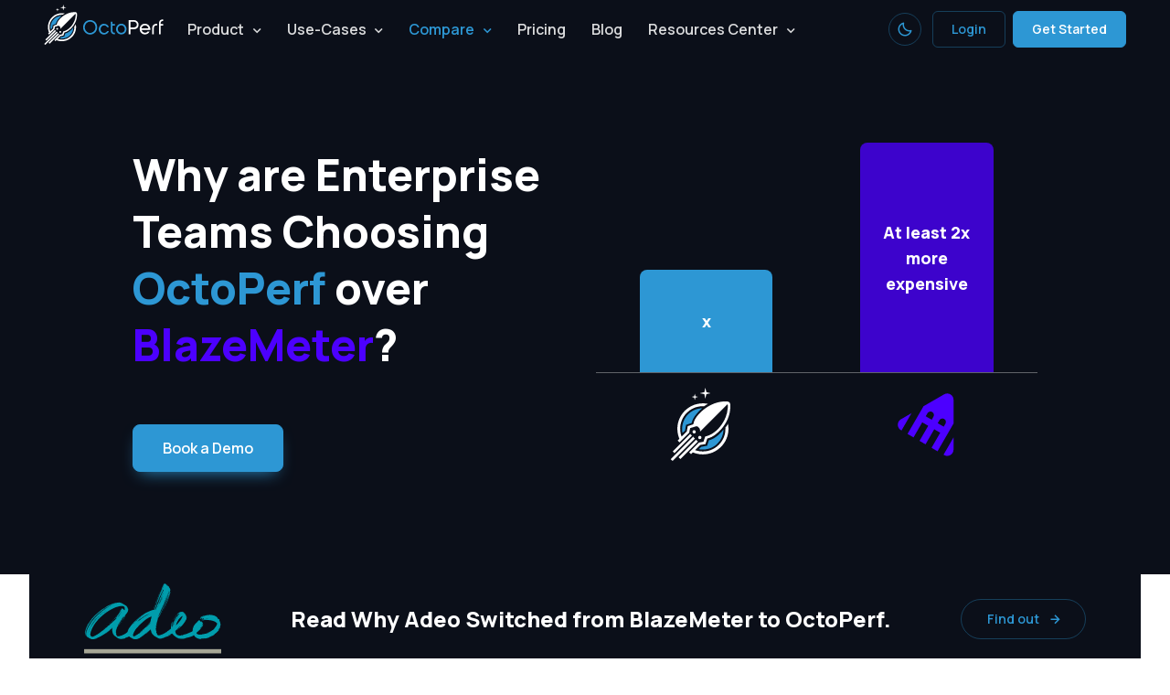

--- FILE ---
content_type: text/html; charset=utf-8
request_url: https://octoperf.com/blazemeter-alternative/
body_size: 6680
content:
<!doctype html><html lang=en data-bs-theme=light><head><script>(function(e,t,n,s,o){e[s]=e[s]||[],e[s].push({"gtm.start":(new Date).getTime(),event:"gtm.js"});var a=t.getElementsByTagName(n)[0],i=t.createElement(n),r=s!="dataLayer"?"&l="+s:"";i.async=!0,i.src="https://www.googletagmanager.com/gtm.js?id="+o+r,a.parentNode.insertBefore(i,a)})(window,document,"script","dataLayer","GTM-MGRM6B2")</script><title>Octoperf vs. Blazemeter - OctoPerf</title>
<meta charset=utf-8><meta name=viewport content="width=device-width,initial-scale=1"><meta http-equiv=Content-Language content="en"><link rel=canonical href=https://octoperf.com/blazemeter-alternative/><link rel=apple-touch-icon sizes=180x180 href=/apple-touch-icon.png><link rel=icon type=image/png sizes=32x32 href=/favicon-32x32.png><link rel=icon type=image/png sizes=16x16 href=/favicon-16x16.png><link rel=manifest href=/site.webmanifest><meta name=msvalidate.01 content="2846A854B58B26485FB474E9684A6B26"><meta name=description property="og:description" content='Why are Enterprise Teams Choosing OctoPerf Over BlazeMeter? Elevate your testing game with OctoPerf, the #1 alternative to BlazeMeter.'><meta property="og:type" content="article"><meta name=title property="og:title" content='Octoperf vs. Blazemeter - OctoPerf'><meta property="og:url" content="https://octoperf.com/blazemeter-alternative/"><meta name=image property="og:image" content="https://octoperf.com/img/octoperf-og.png"><link rel=stylesheet media=screen href=https://octoperf.com/vendor/img-comparison-slider/dist/styles.css><link rel=stylesheet href=https://octoperf.com/blazemeter-alternative.min.css><link rel=stylesheet media=screen href=https://octoperf.com/vendor/boxicons/css/boxicons.css><link rel=stylesheet href=https://octoperf.com/theme.min.css><script type=text/javascript src=https://octoperf.com/js/theme-switcher.min.js></script></head><body><noscript><iframe src="https://www.googletagmanager.com/ns.html?id=GTM-MGRM6B2" height=0 width=0 style=display:none;visibility:hidden></iframe></noscript><main class=page-wrapper><header class="header navbar navbar-expand-lg navbar-dark position-absolute navbar-sticky"><div class="container px-3"><a href=/ title="OctoPerf Home" class="navbar-brand pt-0"><img class=octoperf-logo src=https://octoperf.com/img/octoperf-logo-white.svg width=120 height=40 alt=OctoPerf title="OctoPerf Home">
<img class=octoperf-logo-short src=https://octoperf.com/img/octoperf-logo-short-white.svg width=40 height=40 alt=OctoPerf title="OctoPerf Home"></a><div id=navbarNav class="offcanvas offcanvas-end bg-dark"><div class="offcanvas-header border-bottom border-light"><div class="h5 offcanvas-title text-white">Menu</div><button type=button class="btn-close btn-close-white" data-bs-dismiss=offcanvas aria-label=Close></button></div><div class=offcanvas-body><ul class="navbar-nav me-auto mb-2 mb-lg-0"><li class="nav-item dropdown"><a href=# title="Load-Testing Product" class="nav-link dropdown-toggle" data-bs-toggle=dropdown>Product</a><ul class="dropdown-menu dropdown-menu-dark"><li><a href=/product/jmeter-on-steroids/ class=dropdown-item title="OctoPerf is JMeter on Steroids!">Script</a></li><li><a href=/product/cloud-load-testing-solution/ class=dropdown-item title="Cloud Testing with OctoPerf - Elevate Your Testing Strategy">Scale</a></li><li><a href=/product/load-testing-reporting-engine/ class=dropdown-item title="Reporting Engine: Transforming Data into Performance Insights">Analyze</a></li><li><a href=/product/integrations-for-automation-and-observation/ class=dropdown-item title="Integrations for Automation and Observation">Integrate</a></li></ul></li><li class="nav-item dropdown"><a href=# title="Load-Testing Use-Cases" class="nav-link dropdown-toggle" data-bs-toggle=dropdown>Use-Cases</a><ul class="dropdown-menu dropdown-menu-dark"><li><a href=/use-cases/load-testing-solutions/ class=dropdown-item title="Load Testing Solutions - Simulate Real-World Traffic with OctoPerf">Load Testing</a></li><li><a href=/use-cases/continuous-testing-solutions/ class=dropdown-item title="Continuous Testing with OctoPerf - Automate, Integrate, Innovate">Continuous Testing</a></li><li><a href=/use-cases/black-friday-load-testing/ class=dropdown-item title="Black Friday Load Testing - Prepare with OctoPerf">Black Friday</a></li><li><a href=/use-cases/on-premise-performance-center/ class=dropdown-item title="The On-Premise JMeter Performance Center">On-Premise</a></li></ul></li><li class="nav-item dropdown"><a href=# title="Load-Testing Compare" class="nav-link dropdown-toggle active" data-bs-toggle=dropdown>Compare</a><ul class="dropdown-menu dropdown-menu-dark"><li><a href=/blazemeter-alternative/ class="dropdown-item active" title="Octoperf vs. Blazemeter - Why are Enterprise Teams Choosing OctoPerf Over BlazeMeter?" aria-current=page>BlazeMeter</a></li><li><a href=/neoload-alternative/ class=dropdown-item title="Octoperf vs. NeoLoad - Cut your NeoLoad price in half with OctoPerf">NeoLoad</a></li><li><a href=/loadrunner-alternative/ class=dropdown-item title="Octoperf vs. LoadRunner - Confidently Switch from LoadRunner to OctoPerf">LoadRunner</a></li></ul></li><li class=nav-item><a href=/pricing/saas-and-on-premise-load-testing/ class=nav-link title="OctoPerf Load-Testing Pricing">Pricing</a></li><li class=nav-item><a href=https://blog.octoperf.com/ class=nav-link title="JMeter and Load-Testing Blog">Blog</a></li><li class="nav-item dropdown"><a href=# title="Load-Testing Resources Center" class="nav-link dropdown-toggle" data-bs-toggle=dropdown>Resources Center</a><ul class="dropdown-menu dropdown-menu-dark"><li><a href=https://api.octoperf.com/doc/ class=dropdown-item target=_blank title="OctoPerf Load-Testing Documentation">Documentation</a></li><li><a href=/resources/cloud-load-testing-tutorials/ class=dropdown-item title="OctoPerf Cloud Load-Testing Tutorials">Tutorials</a></li><li><a href=/resources/load-testing-methodology-training-and-certification/ class=dropdown-item title="Load-Testing Methodology Training and Certification">Training and Certification</a></li><li><a href=/partners/ class=dropdown-item title="OctoPerf Load-Testing and Performance Partners">Partners</a></li><li><a href=/resources/whitepaper-e-commerce/ class=dropdown-item title="Ensuring E-Commerce Success During Traffic Spikes: Strategies and Tools for Optimal Performance">E-Commerce Ebook</a></li><li><a href=/resources/whitepaper-beginners-guide/ class=dropdown-item title="A Beginners Guide To Performance Testing">Beginners Guide Ebook</a></li></ul></li></ul></div><div class="offcanvas-header border-top border-light"><a href=https://api.octoperf.com/ui/access/login class="btn btn-outline-primary w-100 me-2" target=_blank title="Cloud Load-Testing Login"><i class="bx bx-log-in fs-4 lh-1 me-1"></i>
&nbsp;Login
</a><a href=https://api.octoperf.com/ui/access/register class="btn btn-primary w-100" target=_blank title="Cloud Load-Testing Register"><i class="bx bx-user-plus fs-4 lh-1 me-1"></i>
&nbsp;Get Started</a></div></div><div class="pe-lg-1 ms-auto me-2" data-bs-theme=dark><button class="btn btn-outline-primary btn-sm btn-icon rounded-circle" type=button aria-label="Switch Theme" data-bs-toggle=mode>
<i id=theme-mode-button-icon class="bx bx-moon"></i></button></div><button type=button class=navbar-toggler data-bs-toggle=offcanvas data-bs-target=#navbarNav aria-controls=navbarNav aria-expanded=false aria-label="Toggle navigation">
<span class=navbar-toggler-icon></span>
</button>
<a href=https://api.octoperf.com/ui/access/login title="OctoPerf SaaS Login" class="btn btn-outline-primary btn-sm fs-sm rounded d-none d-lg-inline-flex me-2" target=_blank>Login
</a><a href=https://api.octoperf.com/ui/access/register title="OctoPerf SaaS Register" class="btn btn-primary btn-sm fs-sm rounded d-none d-lg-inline-flex" target=_blank>Get Started</a></div></header><section class="position-relative d-flex align-items-center py-5 bg-dark overflow-hidden"><span class="position-absolute top-0 start-0 d-dark-mode-block d-none w-100 h-100 bg-secondary opacity-75"></span><div class="container position-relative mt-5 mb-lg-5 mb-md-4 mb-3 pt-3 pb-xl-3" data-bs-theme=dark><div class=py-3></div><div class="row gy-5"><div class="col-xl-5 offset-xl-1 col-lg-6"><div class="position-relative zindex-5 text-lg-start text-center"><h1 class="display-5 mb-4 py-lg-3 py-md-2">Why are Enterprise Teams Choosing
<span class=text-primary>OctoPerf</span>
over <span class=heroBlazemeter>BlazeMeter</span>?</h1><a href=/request-demo/ title="Load Testing Demonstration" target=_self class="btn btn-primary shadow-primary btn-lg mt-3">Book a Demo</a></div></div><div class="col-lg-6 col-xl-5"><div class="grid-container text-center fs-lg"><div class="grid-octoperf-column border-bottom border-white px-5"><div class="bg-primary rounded-3 rounded-bottom-0 d-flex align-items-center justify-content-center p-4 w-100 h-100 fw-bold text-light">x</div></div><div class=grid-octoperf-logo><img class=mt-3 src=https://octoperf.com/img/octoperf-logo-short-white.svg alt=OctoPerf title=OctoPerf width=80 height=80></div><div class="grid-blazemeter-column border-bottom border-white px-5"><div class="rounded-3 rounded-bottom-0 d-flex align-items-center justify-content-center p-4 w-100 h-100 fw-bold text-light">At least 2x more expensive</div></div><div class=grid-blazemeter-logo><img src=https://octoperf.com/img/perforce/blazemeter-logo.svg class=mt-3 alt=BlazeMeter title=BlazeMeter width=80 height=80></div></div></div></div></div></section><section class="container position-relative bg-dark rounded-3 rounded-top-0 overflow-hidden pb-4"><span class="position-absolute top-0 start-0 d-dark-mode-block d-none w-100 h-100 bg-secondary opacity-75"></span><div class="pb-5 position-relative"><div class="d-flex flex-column flex-md-row align-items-center px-5"><img src=https://octoperf.com/img/case-study/adeo-case-study/adeo.svg class=light-mode-img width=150 alt="Adeo Logo" title="Adeo Logo">
<img src=https://octoperf.com/img/case-study/adeo-case-study/adeo.svg class=dark-mode-img width=150 alt="Adeo Logo" title="Adeo Logo"><div class="p-3 m-sm-3 flex-grow-1 text-center"><h2 class="h4 mb-0 text-light">Read Why Adeo Switched from BlazeMeter to OctoPerf.</h2></div><a href=https://blog.octoperf.com/adeo---case-study/ title="Adeo Case Study: Switch from Blazemeter to OctoPerf" target=_self class="btn btn-outline-primary rounded-pill">Find out
<i class="bx bx-right-arrow-alt fs-lg ms-2 me-n1"></i></a></div></div></section><section class="container py-2 py-lg-5 my-4"><div class=table-responsive><table class="table fs-lg"><thead><tr><th scope=col>Features</th><th scope=col colspan=2><h2 class="text-dark text-center">OctoPerf <span class=text-muted>vs.</span> BlazeMeter</h2></th></tr></thead><tbody><tr><td style=width:20%>Pricing</td><td style=width:40% class="bg-primary-subtle fw-bold text-center">True Unlimited Pricing based on concurrent users</td><td style=width:40% class=text-center>Restricted by the number of Virtual Users (VUs), Tests, and Test Duration</td></tr><tr><td>Concurrent Testing</td><td class="bg-primary-subtle fw-bold text-center">Yes</td><td class=text-center>Limited</td></tr><tr><td>In-App Script Builder</td><td class="bg-primary-subtle fw-bold text-center">All in app - Create a JMeter™ script in minutes without opening JMeter™</td><td class=text-center>Must use JMeter™ to create advanced scripts</td></tr><tr><td>Team Script Editing</td><td class="bg-primary-subtle fw-bold text-center">Yes</td><td class=text-center>No</td></tr><tr><td>Reporting</td><td class="bg-primary-subtle fw-bold text-center">Dynamic Results Engine</td><td class=text-center>Static Reports Only</td></tr><tr><td>True On-Premise Version</td><td class="bg-primary-subtle fw-bold text-center">Yes</td><td class=text-center>No</td></tr><tr><td class=border-bottom-0></td><td class="border-bottom-0 text-center" colspan=2><a href=/pricing/pay-per-test/ title="OctoPerf Load-Testing Demonstration" class="btn btn-outline-primary rounded-pill mt-4">Ask for a Quote
<i class="bx bx-right-arrow-alt fs-lg ms-2 me-n1"></i></a></td></tr></tbody></table></div></section><section class="position-relative pt-5"><span class="position-absolute top-0 start-0 w-100 h-100 d-dark-mode-none" style="background:linear-gradient(360deg,#fff 5.39%,#f3f6ff 78.66%)"></span>
<span class="position-absolute top-0 start-0 w-100 h-100 d-none d-dark-mode-block" style="background:linear-gradient(360deg,#0b0f19 5.39%,rgba(255,255,255,4%) 78.66%)"></span><div class="container position-relative zindex-2 py-2 py-sm-3 py-sm-4 py-md-5"><div class="row align-items-center pt-lg-2 pt-xl-3 mt-xl-1 mt-xxl-3"><div class="col-lg-5 col-xl-4"><h1 class=mb-4>The Top Blazemeter Alternative</h1><p class="fs-lg pb-lg-3 mb-4">OctoPerf offers a <strong class="text-primary ms-1">user-friendly continuous testing platform tailored for JMeter™ users</strong>,
combining advanced features with an unparalleled value-based pricing model.</p><p class="fs-lg pb-lg-3 mb-4"><strong class="text-primary ms-1">Import your .JMX and JTL files to instantly migrate your scripts and results to OctoPerf.</strong></p><div class="d-flex flex-column flex-sm-row align-content-center justify-content-center mb-sm-4"><a href=/request-demo/ title="OctoPerf Load-Testing Demonstration" class="btn btn-outline-primary rounded-pill">Schedule a Demo
<i class="bx bx-right-arrow-alt fs-lg ms-2 me-n1"></i></a></div></div><div class="col-lg-7 col-xl-8"><div class="position-relative bg-secondary ms-xl-4 p-2 p-sm-3" style=border-radius:20px><div class="position-relative overflow-hidden"><script src=https://fast.wistia.com/embed/medias/1aj3m2tlgp.jsonp async></script><script src=https://fast.wistia.com/assets/external/E-v1.js async></script><div class=wistia_responsive_padding style="padding:56.25% 0 0;position:relative"><div class=wistia_responsive_wrapper style=height:100%;left:0;position:absolute;top:0;width:100%><div class="wistia_embed wistia_async_1aj3m2tlgp seo=true videoFoam=true" style=height:100%;position:relative;width:100%><div class=wistia_swatch style="height:100%;left:0;opacity:0;overflow:hidden;position:absolute;top:0;transition:opacity 200ms;width:100%"><img src=https://fast.wistia.com/embed/medias/1aj3m2tlgp/swatch style=filter:blur(5px);height:100%;object-fit:contain;width:100% alt aria-hidden=true onload="this.parentNode.style.opacity=1"></div></div></div></div></div></div></div></div></div></section><section class="container my-5 py-lg-5 py-md-4 pt-2 pb-3"><h2 class="h1 mb-md-5 mb-4 py-xl-3 pb-lg-2 pb-md-0 pb-sm-2 text-center">Why OctoPerf is the #1 BlazeMeter Alternative</h2><div class="row gy-4 mb-5 pb-xl-5 pb-md-4 pb-3"><div class="col-lg-5 col-md-6 order-md-1 order-2 d-flex"><div class="align-self-center pe-lg-0 pe-md-4"><h3 class=mb-md-4>Collaborative Team Testing</h3><p class=fs-lg><b>Collaborative Script Editing:</b> Empower your team with OctoPerf's cloud-based and on-premise platform, allowing script editing anytime, anywhere.</p><p class="mb-md-4 mb-3 fs-lg"><b>Concurrency Testing:</b> Experience the freedom of unlimited concurrent team testing.</p><hr class="my-md-4 my-3"><div class="d-flex align-items-center mt-n3 ms-n4 pb-lg-4 pb-md-2"><div class="mt-3 ms-4 pe-md-2"><img src=https://octoperf.com/img/logos/cloud-providers/aws-logo.svg width=80 alt="AWS Load-Testing" title="AWS Load-Testing" class="d-dark-mode-none d-block me-sm-1">
<img src=https://octoperf.com/img/logos/cloud-providers/aws-logo-dark.svg width=80 alt="AWS Load-Testing" title="AWS Load-Testing" class="d-dark-mode-block d-none me-sm-1"></div><div class="mt-3 ms-4 pe-md-2"><img src=https://octoperf.com/img/logos/cloud-providers/azure-logo.svg width=60 alt="Azure Load-Testing" title="Azure Load-Testing" class="d-block me-sm-1"></div><div class="mt-3 ms-4 pe-md-2"><img src=https://octoperf.com/img/logos/cloud-providers/do-logo.svg width=60 alt="Digital Ocean Load-Testing" title="Digital Ocean Load-Testing" class="d-block me-sm-1"></div></div><a href=https://api.octoperf.com/doc/workspace/ title="Collaborative Load-Testing Workspaces" class="btn btn-lg btn-outline-primary w-sm-auto w-100 mt-4">Learn More</a></div></div><div class="col-md-6 offset-lg-1 order-md-2 order-1"><div class="bg-secondary rounded-3 py-5 px-5"><img src=https://octoperf.com/img/load-testing-maps/load-testing-locations-map-light_hudfd25eead24ff389e3940426c440d015_147162_636x0_resize_box_3.png width=636 height=478 alt="Cloud Load-Testing Locations Map" title="Cloud Load-Testing Locations Map" class="d-dark-mode-none d-block rounded-3">
<img src=https://octoperf.com/img/load-testing-maps/load-testing-locations-map-dark_hub75a16b81516edee7377f81737b8c8de_192517_636x0_resize_box_3.png width=636 height=478 alt="Cloud Load-Testing Locations Map" title="Cloud Load-Testing Locations Map" class="d-dark-mode-block d-none rounded-3"></div></div></div><div class="row gy-4 mb-5 pb-xl-5 pb-md-4 pb-3"><div class="col-lg-5 col-md-6 order-md-1 order-2 d-flex"><div class="align-self-center pe-lg-0 pe-md-4"><h3 class=mb-md-4>Best Value in the Market</h3><p class=fs-lg><b>Simple, Transparent Pricing:</b> Our true unlimited pricing model is based solely on the number of concurrent users.</p><p class="mb-md-4 mb-3 fs-lg"><b>Comprehensive Feature Set:</b> Get all the features you need without the hefty price tag.</p><hr class="my-md-4 my-3"><ul class="list-unstyled d-flex flex-wrap mt-md-n3 mt-n2 ms-md-n4 ms-n3 mb-0 pb-lg-4 pb-md-2 fw-bold"><li class="mt-md-3 mt-2 ms-md-4 ms-3">Free Tests</li><li class="mt-md-3 mt-2 ms-md-4 ms-3">Pay-Per-Test</li><li class="mt-md-3 mt-2 ms-md-4 ms-3">Cloud Unlimited</li><li class="mt-md-3 mt-2 ms-md-4 ms-3">On-Premise Unlimited</li></ul><a href=/pricing/saas-and-on-premise-load-testing/ title="OctoPerf Pricing" class="btn btn-lg btn-outline-primary w-sm-auto w-100 mt-4">Learn More</a></div></div><div class="col-md-6 offset-lg-1 order-md-2 order-1"><div class="bg-secondary rounded-3 py-5 px-5"><img-comparison-slider class=light-mode-img><img slot=first src=https://octoperf.com/img/alternative/why-is-octoperf-first/pay-per-test-light.png alt=Pay-Per-Test title=Pay-Per-Test>
<img slot=second src=https://octoperf.com/img/alternative/why-is-octoperf-first/cloud-unlimited-light.png alt="Cloud Unlimited" title="Cloud Unlimited"><div slot=handle><svg class="text-primary shadow-primary rounded-circle" style="width:36px" width="36" height="36" xmlns="http://www.w3.org/2000/svg" viewBox="0 0 36 36"><g><circle fill="currentcolor" cx="18" cy="18" r="18"/></g><path fill="#fff" d="M22.2 17.2h-8.3v-3.3L9.7 18l4.2 4.2v-3.3h8.3v3.3l4.2-4.2-4.2-4.2v3.4z"/></svg></div></img-comparison-slider><img-comparison-slider class=dark-mode-img><img slot=first src=https://octoperf.com/img/alternative/why-is-octoperf-first/pay-per-test-dark.png alt=Pay-Per-Test title=Pay-Per-Test>
<img slot=second src=https://octoperf.com/img/alternative/why-is-octoperf-first/cloud-unlimited-dark.png alt="Cloud Unlimited" title="Cloud Unlimited"><div slot=handle><svg class="text-primary shadow-primary rounded-circle" style="width:36px" width="36" height="36" xmlns="http://www.w3.org/2000/svg" viewBox="0 0 36 36"><g><circle fill="currentcolor" cx="18" cy="18" r="18"/></g><path fill="#fff" d="M22.2 17.2h-8.3v-3.3L9.7 18l4.2 4.2v-3.3h8.3v3.3l4.2-4.2-4.2-4.2v3.4z"/></svg></div></img-comparison-slider></div></div></div><div class="row gy-4 mb-xl-3"><div class="col-lg-5 col-md-6 order-md-1 order-2 d-flex"><div class="align-self-center pe-lg-0 pe-md-4"><h3 class=mb-md-4>Personalized and Responsive Support</h3><p class=fs-lg><b>Customer-Centric Service:</b> OctoPerf is lauded for its exceptional responsiveness and customer care.</p><p class="mb-md-4 mb-3 fs-lg"><b>Personalized Attention:</b> We treat our customers with the consideration and promptness we desire for ourselves.</p><div class="d-flex flex-wrap text-nowrap mb-4"><div class="me-4 pe-3"><div class="h2 mb-1">7+</div><span class=text-body>Years in business</span></div><div class="me-4 pe-3"><div class="h2 mb-1">32</div><span class=text-body>Countries</span></div><div class="me-4 pe-3"><div class="h2 mb-1">650+</div><span class=text-body>Happy customers</span></div></div><a href=/contact/ title="Contact OctoPerf Support" class="btn btn-lg btn-outline-primary w-sm-auto w-100 mt-4">Learn More</a></div></div><div class="col-md-6 offset-lg-1 order-md-2 order-1"><div class="bg-secondary rounded-3 py-4 px-5" style=padding-left:5rem!important;padding-right:5rem!important><div class="parallax mx-auto" style=max-width:556px><div class=parallax-layer data-depth=0.1><img src=https://octoperf.com/img/alternative/why-is-octoperf-first/support-layer01.png alt=Bubble></div><div class=parallax-layer data-depth=-0.2><img src=https://octoperf.com/img/alternative/why-is-octoperf-first/support-layer02.png alt=Bubble></div><div class=parallax-layer data-depth=-0.3><img src=https://octoperf.com/img/alternative/why-is-octoperf-first/support-layer03.png alt=Bubble></div><div class=parallax-layer data-depth=0.4><img src=https://octoperf.com/img/alternative/why-is-octoperf-first/support-layer04.png alt=Bubble></div><div class=parallax-layer data-depth=-0.1><img src=https://octoperf.com/img/alternative/why-is-octoperf-first/support-documentation.png alt="Load-testing Documentation" title="Load-testing Documentation"></div><div class=parallax-layer data-depth=0.2><img src=https://octoperf.com/img/alternative/why-is-octoperf-first/support-chatbot.png alt="Load-testing chat" title="Load-testing chat"></div></div></div></div></div></section><section class="container pt-2 pt-sm-3 pt-md-4 pt-lg-5 mt-xl-3 py-5"><h2 id=why-octoperf class="h1 text-center pb-4 pb-lg-5 mb-2">Key Features of OctoPerf</h2><div class="row row-cols-1 row-cols-md-2 row-cols-lg-3"><div class="col py-4 my-2 my-sm-3"><a href=/product/jmeter-on-steroids/ title="OctoPerf Pricing" class="card card-hover h-100 border-0 shadow-sm text-decoration-none pt-5 px-sm-3 px-md-0 px-lg-3 pb-sm-3 pb-md-0 pb-lg-3 ms-xl-2"><div class="card-body pt-3"><div class="d-inline-block bg-primary shadow-primary rounded-3 position-absolute top-0 translate-middle-y p-3"><i class="bx bx-link-alt text-white fs-1 m-1"></i></div><h3 class="h4 d-inline-flex align-items-center">Seamless JMeter™ Integration
<i class="bx bx-right-arrow-circle text-primary fs-3 ms-2"></i></h3><p class="fs-sm text-body mb-0">Effortless enhancement of your JMeter™ scripts in the JMeter™ Performance Center.</p></div></a></div><div class="col py-4 my-2 my-sm-3"><a href=/tutorials/ title="Load-testing workspaces" class="card card-hover h-100 border-0 shadow-sm text-decoration-none pt-5 px-sm-3 px-md-0 px-lg-3 pb-sm-3 pb-md-0 pb-lg-3 ms-xl-2"><div class="card-body pt-3"><div class="d-inline-block bg-primary shadow-primary rounded-3 position-absolute top-0 translate-middle-y p-3"><i class="bx bx-chat text-white fs-1 m-1"></i></div><h3 class="h4 d-inline-flex align-items-center">User-Friendly Interface
<i class="bx bx-right-arrow-circle text-primary fs-3 ms-2"></i></h3><p class="fs-sm text-body mb-0">Designed for quick adoption and ease of use, regardless of technical expertise.</p></div></a></div><div class="col py-4 my-2 my-sm-3"><a href=/use-cases/black-friday-load-testing/ title="OctoPerf tutorials" class="card card-hover h-100 border-0 shadow-sm text-decoration-none pt-5 px-sm-3 px-md-0 px-lg-3 pb-sm-3 pb-md-0 pb-lg-3 ms-xl-2"><div class="card-body pt-3"><div class="d-inline-block bg-primary shadow-primary rounded-3 position-absolute top-0 translate-middle-y p-3"><i class="bx bx-rocket text-white fs-1 m-1"></i></div><h3 class="h4 d-inline-flex align-items-center">Scalable Load Testing
<i class="bx bx-right-arrow-circle text-primary fs-3 ms-2"></i></h3><p class="fs-sm text-body mb-0">Conduct large-scale tests with ease, directly from your web browser.</p></div></a></div><div class="col py-4 my-2 my-sm-3"><a href=/use-cases/on-premise-performance-center/ title="OctoPerf tutorials" class="card card-hover h-100 border-0 shadow-sm text-decoration-none pt-5 px-sm-3 px-md-0 px-lg-3 pb-sm-3 pb-md-0 pb-lg-3 ms-xl-2"><div class="card-body pt-3"><div class="d-inline-block bg-primary shadow-primary rounded-3 position-absolute top-0 translate-middle-y p-3"><i class="bx bx-lock text-white fs-1 m-1"></i></div><h3 class="h4 d-inline-flex align-items-center">Enhanced Security Options
<i class="bx bx-right-arrow-circle text-primary fs-3 ms-2"></i></h3><p class="fs-sm text-body mb-0">Choose our on-premise solution for heightened security needs.</p></div></a></div><div class="col py-4 my-2 my-sm-3"><a href=/product/cloud-load-testing-solution/ title="OctoPerf tutorials" class="card card-hover h-100 border-0 shadow-sm text-decoration-none pt-5 px-sm-3 px-md-0 px-lg-3 pb-sm-3 pb-md-0 pb-lg-3 ms-xl-2"><div class="card-body pt-3"><div class="d-inline-block bg-primary shadow-primary rounded-3 position-absolute top-0 translate-middle-y p-3"><i class="bx bx-cloud text-white fs-1 m-1"></i></div><h3 class="h4 d-inline-flex align-items-center">Flexible Cloud-Based Testing
<i class="bx bx-right-arrow-circle text-primary fs-3 ms-2"></i></h3><p class="fs-sm text-body mb-0">Utilize our cloud platform for agility and scalability.</p></div></a></div><div class="col py-4 my-2 my-sm-3"><a href=/product/load-testing-reporting-engine/ title="OctoPerf tutorials" class="card card-hover h-100 border-0 shadow-sm text-decoration-none pt-5 px-sm-3 px-md-0 px-lg-3 pb-sm-3 pb-md-0 pb-lg-3 ms-xl-2"><div class="card-body pt-3"><div class="d-inline-block bg-primary shadow-primary rounded-3 position-absolute top-0 translate-middle-y p-3"><i class="bx bx-line-chart text-white fs-1 m-1"></i></div><h3 class="h4 d-inline-flex align-items-center">Advanced Results Analysis
<i class="bx bx-right-arrow-circle text-primary fs-3 ms-2"></i></h3><p class="fs-sm text-body mb-0">Benefit from our dynamic results engine for in-depth insights and actionable data.</p></div></a></div></div></section><section class="bg-secondary py-5"><div class="container text-center py-1 py-md-4 py-lg-5"><h2 id=cta-elevate class="h1 mb-4">Elevate Your Testing Game with OctoPerf</h2><p class="lead pb-3 mb-3">Join leading enterprises transforming their JMeter™ testing strategies with OctoPerf.<br>Get started with OctoPerf today.</p><a href=/request-demo/ target=_self title="Request a Demonstration of OctoPerf" class="btn btn-primary shadow-primary btn-lg mb-1">Request a Demo</a></div></section><div class="text-center py-lg-5 py-4 mt-auto"><p class="nav d-block fs-sm pt-3 pt-lg-0 mb-0">&copy; OctoPerf 2014 - 2026. All rights reserved.</p></div></main><a href=#top title="Back to top" class=btn-scroll-top data-scroll><span class="btn-scroll-top-tooltip text-muted fs-sm me-2">Top</span>
<i class="btn-scroll-top-icon bx bx-chevron-up"></i>
</a><script type=text/javascript src=https://octoperf.com/vendor/img-comparison-slider/dist/index.js></script><script type=text/javascript src=https://octoperf.com/vendor/parallax-js/dist/parallax.min.js></script><script type=text/javascript src=https://octoperf.com/js/theme.js></script></body></html>

--- FILE ---
content_type: text/css; charset=utf-8
request_url: https://octoperf.com/blazemeter-alternative.min.css
body_size: 249
content:
.header-alternative{display:flex;flex-direction:row;gap:.5rem;align-items:center;justify-content:stretch}.logo-short{display:none;min-width:60px}@media (max-width: 580px){.logo-short{display:block}.logo{display:none}}.heroBlazemeter{color:#4C00FF}.grid-container{display:grid;height:100%;min-height:20rem;grid-template-columns:1fr 1fr}.grid-container .grid-octoperf-price{grid-column:1;grid-row:1 / 9;align-self:end}.grid-container .grid-octoperf-column{grid-column:1;grid-row:9 / 12}.grid-container .grid-octoperf-column div{background-color:rgba(45,151,212,0.78)}.grid-container .grid-octoperf-logo{grid-column:1;grid-row:12}.grid-container .grid-blazemeter-price{grid-column:2;grid-row:1;align-self:end}.grid-container .grid-blazemeter-column{grid-column:2;grid-row:2 / 12}.grid-container .grid-blazemeter-column div{background-color:rgba(76,0,255,0.78)}.grid-container .grid-blazemeter-logo{grid-column:2;grid-row:12}

/*# sourceMappingURL=blazemeter-alternative.min.css.map */

--- FILE ---
content_type: image/svg+xml
request_url: https://octoperf.com/img/perforce/blazemeter-logo.svg
body_size: 1825
content:
<?xml version="1.0" encoding="UTF-8" standalone="no"?>
<svg
   id="logo-blazemeter-reg"
   viewBox="0 0 177.77 177.77"
   version="1.1"
   sodipodi:docname="blazemeter-logo.svg"
   inkscape:version="1.1.2 (0a00cf5339, 2022-02-04)"
   xmlns:inkscape="http://www.inkscape.org/namespaces/inkscape"
   xmlns:sodipodi="http://sodipodi.sourceforge.net/DTD/sodipodi-0.dtd"
   xmlns="http://www.w3.org/2000/svg"
   xmlns:svg="http://www.w3.org/2000/svg">
  <sodipodi:namedview
     id="namedview8"
     pagecolor="#ffffff"
     bordercolor="#666666"
     borderopacity="1.0"
     inkscape:pageshadow="2"
     inkscape:pageopacity="0.0"
     inkscape:pagecheckerboard="0"
     showgrid="false"
     inkscape:zoom="4.9108397"
     inkscape:cx="88.783187"
     inkscape:cy="88.783187"
     inkscape:window-width="3380"
     inkscape:window-height="1371"
     inkscape:window-x="1140"
     inkscape:window-y="316"
     inkscape:window-maximized="1"
     inkscape:current-layer="logo-blazemeter-reg" />
  <defs
     id="defs53" />
  <g
     id="g8"
     transform="matrix(1.1496641,0,0,1.1496641,18.374239,-38.75637)">
    <path
       d="m 20.46,131.34 12.69,7.33 18.4,-31.86 12.69,7.33 -18.4,31.86 12.69,7.33 18.4,-31.86 12.69,7.33 -18.4,31.86 12.69,7.33 33.79,-58.52 V 59.3 c 0,-6.95 -4.66,-10.39 -6.67,-11.55 -2,-1.16 -7.31,-3.47 -13.33,0 L 54.25,72.83 20.46,131.35 Z m 67.49,-29 c 2.02,-3.5 6.5,-4.7 10.01,-2.68 3.5,2.02 4.7,6.5 2.68,10.01 l -3.66,6.35 -12.69,-7.33 z M 72.58,85.01 c 3.5,2.02 4.7,6.5 2.68,10.01 l -3.66,6.35 -12.69,-7.33 3.66,-6.35 c 2.02,-3.5 6.5,-4.7 10.01,-2.68 z"
       fill="#4c00ff"
       id="path2" />
    <path
       d="m 96.59,175.3 1.1,0.64 c 6.02,3.47 11.33,1.16 13.33,0 2,-1.16 6.67,-4.6 6.67,-11.55 v -25.64 l -21.1,36.54 z"
       fill="#4c00ff"
       id="path4" />
    <path
       d="m 6.67,123.38 1.1,0.64 21.1,-36.54 -22.2,12.82 C 0.65,103.77 0,109.53 0,111.85 c 0,2.32 0.65,8.07 6.67,11.55 z"
       fill="#4c00ff"
       id="path6" />
  </g>
</svg>


--- FILE ---
content_type: image/svg+xml
request_url: https://octoperf.com/img/case-study/adeo-case-study/adeo.svg
body_size: 158773
content:
<?xml version="1.0" encoding="UTF-8" standalone="no"?>
<svg
   xmlns:dc="http://purl.org/dc/elements/1.1/"
   xmlns:cc="http://creativecommons.org/ns#"
   xmlns:rdf="http://www.w3.org/1999/02/22-rdf-syntax-ns#"
   xmlns:svg="http://www.w3.org/2000/svg"
   xmlns="http://www.w3.org/2000/svg"
   xmlns:sodipodi="http://sodipodi.sourceforge.net/DTD/sodipodi-0.dtd"
   xmlns:inkscape="http://www.inkscape.org/namespaces/inkscape"
   id="Calque_1"
   data-name="Calque 1"
   viewBox="0 0 682.39 352.05"
   version="1.1"
   sodipodi:docname="Logo Adeo.svg"
   inkscape:version="1.0.1 (c497b03c, 2020-09-10)">
  <metadata
     id="metadata844">
    <rdf:RDF>
      <cc:Work
         rdf:about="">
        <dc:format>image/svg+xml</dc:format>
        <dc:type
           rdf:resource="http://purl.org/dc/dcmitype/StillImage" />
      </cc:Work>
    </rdf:RDF>
  </metadata>
  <sodipodi:namedview
     pagecolor="#ffffff"
     bordercolor="#666666"
     borderopacity="1"
     objecttolerance="10"
     gridtolerance="10"
     guidetolerance="10"
     inkscape:pageopacity="0"
     inkscape:pageshadow="2"
     inkscape:window-width="1920"
     inkscape:window-height="1080"
     id="namedview842"
     showgrid="false"
     inkscape:zoom="1.2045898"
     inkscape:cx="341.195"
     inkscape:cy="176.025"
     inkscape:window-x="0"
     inkscape:window-y="0"
     inkscape:window-maximized="0"
     inkscape:current-layer="Calque_1" />
  <defs
     id="defs835">
    <style
       id="style833">.cls-1{fill:#fff;}</style>
  </defs>
  <path
     class="cls-1"
     d="M391.17,122h-.07v.27h.07Zm6.66-15.17-.07.14a1.41,1.41,0,0,0,.23,1.32l.22-.7c-.58,0-.13-.62-.38-.76m5.35-12.5.29-.1-.06-.64Zm-6.27,15.33.14-.69c-.14.2-.53.55-.14.69m-5,12.61c-.46.36-.46,1-.71,1.46.25-.5.71-.86.71-1.46m-.16-1.64.16-.29h-.16ZM390.31,45.2l-.44-.28v1ZM394.56,115v.75l-.09.44c0-.44.88-.92.09-1.19m6.56-15.27.17-.43h-.17Zm-41.36,23-.45,1.57.28-.34Zm-5.09,115,.07.57.15-.47ZM482.3,183.5l-.33.32ZM389.47,45.81h-.1v.28ZM375.26,74.7c-.65,1-1.59,2.24-1.33,3.49.26-1.23,1.09-2.26,1.33-3.49m-4.92,12.41-.23.75Zm-5.09,19.36c-.36.3-.16.84-.34,1.22h.28c-.46-.5.48-.88.06-1.22m6-21.36c.88-1.38,1.08-3,1.63-4.52l-.29.55c-.88,1-.92,2.33-1.34,3.51,0,.38-.82.25-.49.69Zm20,36.58.23-.83c-.23.26-.5.55-.39,1Zm-64.54,76.94v-.2l-.31.5ZM379.42,92.19v-.11l-.08.11ZM24.8,213.38c.24-.35.62-.74.46-1.08l-.61,1Zm332.61-2.75.07-.54ZM387,132.72c.16-.4.68-.83.62-1.36-.53.28-.32.91-.62,1.36m2.19-4.85.26-.49c.84-.46.87-1.48.92-2.14l-.52,1.31c-.3.49-1.19.71-.66,1.32m-.91,2.31a7,7,0,0,0,.78-2c-.29.63-1.12,1.26-.78,2m-8.95-39.93-.32.09.32.14Zm7.44,43.21L387,133Zm-1.63,2.89.06,0c.2-.55.93-1.12.63-1.65Zm-6.13-45a1,1,0,0,0-.52,1.28c.57-.28.39-.91.52-1.28m81.56,90.45h-.09v.23h.09ZM18.21,226l.07-.47-.29.4Zm-.45-1.25v-.2l-.1.29Zm-.1-1.43a1.46,1.46,0,0,0,.71-.88c-.55,0-.58.53-.71.88m-.17.54-.13.55h.13Zm-1.18,4.06-.78.95h.27c.26-.24.72-.58.51-.95m-.22,2.65-.07-.18-.32.76Zm1.34-3.68a5.77,5.77,0,0,0-.84,2.26c.25-.75,1-1.49.84-2.26m2-6.37-.62.25a1.14,1.14,0,0,0-.23,1.23l1.07-1Zm6.82-10c-.19.5-.71,1-.62,1.5a1.64,1.64,0,0,0,.62-1.5m-1.9,1.69-.22.5h.06Zm.17-1.07.07.84h.1l.06-.3c.39-.45.51-.87.88-1.23-.49,0-.71.51-1.11.69m-9.33,17.28-.24.88.49-.67Zm8-12.13-.16-.09-.07.34Zm-1.24,2.3c.17-.43.75-.85.62-1.42-.2.48-.82.89-.62,1.42m185.82,60.72-.56.57c-.16.21-.87-.06-.61.35a10.32,10.32,0,0,0,1.46-.58ZM18.77,222.45H19v-.21Zm2.35-4.38-.23.4H21Zm437.42-33.22v0l.16-.57-.3.57Zm-438,34.31.16-.3-.16,0Zm655.36-2h-.07l.07-.75Zm-2.25,6.59-.17-.08c.4-.2-.06-.42.07-.75h.1Zm-.88-24.63-.23-.6.4.26Zm-1,33.69c-1.24,1.92-1.86,4.18-3.43,6a11.32,11.32,0,0,1-2,2.94c-.5-.49-.76.23-.95.49,0,.48-.62.25-1,.4,1.35-2.43,3.75-4.55,4.49-7.12.55,0,0-.35.28-.57l.49-.11c-.1-.41-.32-1,.4-1a22.7,22.7,0,0,0,2-3.14c.15.68-.5,1.26-.39,2.05m-.79-3a1.47,1.47,0,0,1-.68,1.6c.13-.49.13-1.18.68-1.6m-7.67,14.84-1,.95a3.74,3.74,0,0,1,1.58-2.14c.12.53-.65.67-.63,1.19m-10.57-19.36a1.35,1.35,0,0,1,.62-.89c-.07.36-.42.59-.62.89m-3.47,5.29-.39.27.39-.47Zm-3.25,4h-.17l.39-.34Zm-15.22,36.3h-.22l.55-.34Zm-1.23-23.75.68-.55ZM628.13,272l-.06,0c.2-.46.75-.48,1.18-.64-.13.47-.65.64-1.12.69m-1.23,1.81.39-.2Zm-4.15,1.85-.56.05.46-.33Zm-1.18,1.62-.1-.14h.27Zm-1.65-.53v-.29h.32Zm-35.17-12.2v-.15l.56.06ZM567,283.7l.83.22c-.19.17-1.08.2-.83-.22m-3.22-.75-.09-.28.33.22ZM537.14,270.6l.79-.35Zm-44.05-4.87a3.43,3.43,0,0,1,1.81-.33c-.33.19-1.25.12-1.81.33m-2.5,18,.61-.08Zm-1.89.14-3.2-.08v-.14c.92-.31,2,.33,2.74-.27a5.83,5.83,0,0,0,1.9.35c-.41.31-1.11,0-1.44.14m-38.84-84c-.83.81-.85,1.93-1.57,2.8-.07.34-.23.85-.63.93-.58.19.2.63-.48.8.16.84-.92,1.77-.51,2.39-.49-.28-.17.35-.49.44-.76,1-.76,2.53-1.49,3.57-.29,1.4-1.51,2.51-1.26,4-1,1.48-1.05,3.26-1.87,4.8l-.25.54c-.73-1.26.68-2.28.64-3.55L442,216l-.09.06c0-2.05,1.23-4,1.64-6,.32-.47.52-1.1.85-1.51l-.07,1.09c.46-.09.07-.64.32-.89,1-2.23,2-4.49,3-6.71l-.16-.14.63-.61-.17-.07c.06-.39.68-.58.33-1.1-.07-.38.45-.38.39-.77.26.16-.19.45.16.57.79-.6.35-1.79,1.25-2.35l.09-.62.69-.26.22.06c0-.2.07-.69-.29-.83l.16-.34.3.14.16-.41c-.46-.24-.06-.66-.06-1a5.79,5.79,0,0,0,1.4-1.91l.39-.48.06.33c.4-.05.33-.47.55-.68l-.39.09a8.57,8.57,0,0,1,1-1.66l.34-.48.27.08-.12-.49c.23-.14.1-.82.62-.48.49-.4.24-1.2.85-1.43l.16.55c.24-.26.63-.46.46-.84l-.13-.14-.27.29-.13-.09a12.74,12.74,0,0,1,1.4-1.71l-.48.82c.58.17.52-.54.79-.82-.23-.46.09-.91.32-1.29l.46-.2.16.11c.16-.53,1.2-1,.73-1.49.41-.45.65-.84,1.33-1l.23.2c.54-.57.45-1.42,1.33-1.84-.48-.72,1.22-.75.85-1.5.47-1.28,2.55-1.07,2.68-2.54l.12-.68.11.33c.46-.11.62-.94,1.07-.54-.06.51-.78.63-.84,1.14-.72.1-.46,1-1.19,1.12a54.66,54.66,0,0,0-3.75,4.51h-.23a18.77,18.77,0,0,1-2.28,3c-.16.67-.81,1.07-1.17,1.73-1,.65-1.11,1.77-2,2.54v-.23c-.2-.18-.38.51-.62.08l-.33.48c.29.52.7-.12.88-.21A26.81,26.81,0,0,1,454,192.4c0,.2.17.49-.23.49-1.29,2.36-3,4.54-3.9,7.05m-8.68,8.1.29-1,.57.08c-.28.29-.09,1.11-.86.95m1.07-2.61.17-.39c.35.69-.33.72-.33,1.38l-.14.11c-.12-.44-.19-.86.3-1.1m3.06,1.1-.39.83c0-.18,0-.78.39-.83m-.09-7.6a4.43,4.43,0,0,1-.68,1.7c-.21-.57.46-1.15.68-1.7m5.74-8-.16.54v-.54Zm-.09-.69a6.55,6.55,0,0,1-1.33,2.23,12.75,12.75,0,0,1,1.33-2.23M451,188h.06v.34H451Zm.62,1-.07.63h-.16Zm.78-.88.23-.14-.07.4-.16-.26-.55.39c.13,0,.06-.9.55-.39m5.72-8.37.48-.41c-.71,1.29-1.72,2.35-2.51,3.64H456a25.11,25.11,0,0,1,2.19-3.23m2.61-2.81c.1.46-.49.43-.73.74Zm1.47-1.8c0,.49-.49.66-.79,1a2.19,2.19,0,0,1,.79-1m2.34-2.4.63-.74c.13.51-.88.74-1.09,1.22Zm-.62-2.93v-.5h-.16c0-.23.75-.83,1.11-1.23l-.09-.29H465l.15.49c.53-.05.57-.72,1.12-.68.1.42-.49.3-.65.63-.53.51-.89,1.28-1.64,1.58m3.86,3.9-.33.75c0-.32,0-.59.33-.75m.79-8.23c-.2.6-.93.83-1.35,1.23a5.43,5.43,0,0,1,1.35-1.23m.21,8.23a1.92,1.92,0,0,1-.94.88c.16-.39.82-.45.78-.88Zm1.63-9.75v.21c-.65.2-.83,1-1.55,1.11.36-.68,1.11-.8,1.55-1.32m-.06-1.71c1-.67,2.13-1.17,3.05-1.77-1.06.54-2,1.46-3.05,2Zm12.45,10.91c-.21-.39.31-.39.48-.56.4.26.69-.09,1-.26.71-.94,2.12-1,3.06-1.71l.93-.34c.39.53-.43.67-.63,1,.53.09,0,.58.16.83l-.21.11.16.69-.41.22a53,53,0,0,1-4.24,8.58l.17.26-.1.08v-.23c-.52.15-.65.84-.85,1.32l.07.06.65-.95c-1,2.6-3.14,5.5-5,8.15v.69l-.23-.26-1.63,2.4.23.06-.23.34h-.33c-3.52,4.55-7,9.1-10.81,13.46-.45.6-1.3.68-1.4,1.49a18.9,18.9,0,0,0-2.5,2.75,2,2,0,0,0-1.4,1.31v.19c-.54-.24-.73.52-1,.84l-4.7,4.6c-.23-.55,1-1,.4-1.71-.23-.89.9-1.49.94-2.35.46-.34.49-.89.94-1.18l-.65.35c.26-2.4,1.88-4.68,2.36-7.06.17-.23.55-.48.39-.89a1.55,1.55,0,0,0,.55-1.51c1.87-4,4.26-7.81,6.26-11.67a3.49,3.49,0,0,0,.95-1.57c1-1.16,1.44-2.51,2.51-3.62,1.42-1.74,2.85-3.63,4.38-5.44a62.06,62.06,0,0,1,9.64-8.49m2.73-22.56.49.19h-.55Zm14.6,11.25v.2l-.34-.35Zm-8.07,47.59-.1.09.16-.29Zm-7.53-29.5,1.1-1.91c-.1.66-.75,1.36-.94,2.11Zm-5.33,41.79c-.52.84-1.6,1.46-2,2.32-1.56,1.13-2.15,3-4.08,3.77a4.12,4.12,0,0,1-1.5,1.65c-.22.17-.15.52-.55.49.48-.81.72-1.69,1.82-2.06,1.3-1.23,2.29-2.69,3.54-3.91h.23c.54-.38.45-1.19,1.23-1.31s0-.88.78-1c.23-.86,1.47-.6,1.67-1.51h.13c-.22.65-.78,1-1.24,1.51m-8.94,4.12c-.06.31-.59,0-.46.34-.42.4-.58,1.37-1.51,1.37v.26c-1.82,1.54-3.06,3.16-4.76,4.54.26-.71,1.37-1.28,1.73-2.2.79-.37,1.27-1.18,2-1.57.78-.87,1.67-2,2.51-2.74l.24.06.23-.35ZM461.76,234a9.06,9.06,0,0,1,1.41-1.3,3.84,3.84,0,0,1-1.41,1.3m-1.56,1.45c.09-.34.78-.86,1.24-1.17-.17.54-.85.83-1.24,1.17m-4.08,4.32-.55,0a2,2,0,0,0,.78-.69l.09.34ZM453.44,242l-.23-.15c.69-.54,1-1.13,1.9-1.36l.46-.25a6.33,6.33,0,0,1-2.13,1.76m-13.77-16.6a10.16,10.16,0,0,1,.63-3.55,9.28,9.28,0,0,1-.63,3.55M414.6,270.12l-.06-.05a.72.72,0,0,1,.91-.5c-.24.23-.42.57-.85.55m-1.33.19-.08-.06.24-.18.06.13Zm-.79,1.12a.3.3,0,0,1,.33-.48Zm-2.41.4-.5.09.33-.29c.37,0,.37-.34.55-.49.57.15.86-.23,1.35-.25-.4.4-1,1.14-1.73.94m-1,.44-.31-.15.45-.36Zm-1.33.1-1,.14-.16-.14c.35-.45,1.3-.37,1.79-.25Zm-2.05.68c-.5-.19-.63.43-1.09.3.23-.46.88-.54,1.41-.69Zm-4.38-16.37h-.24l.57-.42Zm4.92-3.51-.46.42Zm.56-.4,1.39-.63a4,4,0,0,1-1.39.92Zm4.54-2.55c-.29.69-1.44.88-2.12,1.46l-.24.07a13.39,13.39,0,0,1,2.36-1.53m1-.61-.23.36h-.23Zm1.9-1.24c-.33.34-.93.68-1.35,1h-.23c.34-.53,1.15-.6,1.58-1m.71-2.4a6,6,0,0,1-1.66,1.17,4.38,4.38,0,0,1,1.66-1.17m.91,1.51h-.14l.47-.34Zm1.57-3.23a8.4,8.4,0,0,1-2.25,1.6,8.46,8.46,0,0,1,2.25-1.6m1-.8v.2l-.4.15Zm11.15-9.65.28.27-.34.27Zm-1.3,30.34-.38.64h-.35c.08-.29.21-1,.73-.64M402,277.67l-.5.09c-.2-.41.6-.41.5-.09m-8.63.88-.15-.47a4.05,4.05,0,0,1,1.56-.14c-.29.43-1,.33-1.41.61m1-18.52-.16.23H394ZM392,278.49c-.55-.17-1.11.34-1.73.06a3,3,0,0,1,2.41-.54.44.44,0,0,1-.68.48m.17-17.69h.44c-.21.4-.9.4-1.32.69,0-.36.59-.43.88-.69m-5.48,21.52h-.34V282c1.06.14,1.94-.54,2.91-.21-.62.94-1.9-.08-2.57.55m-1.57-17-.26-.05a7.64,7.64,0,0,1,2-.63c-.41.54-1.2.33-1.69.68m-1.27.34.62-.34h.16Zm1.4-1.62c-.3,0-.39.52-.78.34Zm-9,3.54v-.12a16.59,16.59,0,0,1,2.92-.47,4.62,4.62,0,0,1-2.92.59m-15.33-4.31-.16-.35Zm-5.25-27.36-.23-.15-.33.56c-.42-1.75.16-3.55.11-5.21.37.78-.14,1.71.16,2.46a2.51,2.51,0,0,0,.21,2h.24Zm-.56,4.18-.29-.48c-1,.76,0,2-.56,2.93a6.87,6.87,0,0,1,0-3.43c-.64-1.06.32-2.23-.23-3.35a4.35,4.35,0,0,1,.3-2.05c.25,1-.2,2.32.1,3.35l.61-.12c.36.29,0,.69,0,1l.34.89.38-.14c.07.79-.68.63-.65,1.37m-.68,3.41h-.1v-.67h.1ZM364.86,98.58l-.22,0,.14-.54ZM352.78,138.9c.13-1.23-.66-2.17-.13-3.43a9.91,9.91,0,0,0,.52-1.65c1.11-2.12,1.14-4.66,2.36-6.78.83-2.39,1.27-5,2.51-7.2a22.55,22.55,0,0,0,.87-4.4l-.48.19c-.36-.51.51-.74.33-1.29l.22-.13.17.63c.54-.63.58-1.56,1-2.29-.36-.74.72-1.32.78-2.12,0-1.26.56-1.85,1-3s.36-2.07,1.12-2.94v-.42a10.16,10.16,0,0,0,1.17-3.29,7.81,7.81,0,0,0,1.17-2.41c0-.53.42-1.22-.1-1.65h-.22l.16-.6c-.47-.14-.52.53-1,.49.42-.92-.23-1.94.78-2.63a1.57,1.57,0,0,1,.62-1.24c-.13-1.46,1.54-2.29,1.24-3.83l.32-.2c.47,1.74-1,3-1.4,4.52,0,.86-1.2,1.86-.22,2.53l.22.56c.07-.38.46-.63.46-1l-.46-.06.23-.48.16.06c1.28-1.18,1-2.93,2-4.18.26-1.28,1.33-2.31,1.4-3.62.26-1,.4-2.12,1.34-2.7-.6-1.58,1.65-2.29,1.08-4-.11-1.16,1.43-1.37,1.33-2.53-.43-.72.49-1.09.39-1.77.91-.29.17-1.44.95-1.87-.33-.63.19-1,.56-1.5.55-1.32,1.46-2.46,1.33-4.06.85-.35,1-1.29,1.47-2-.1-1.14,1.27-1.72,1.11-2.88,1.54-2.41,1.86-5.2,3.42-7.6.17-.47.33-1,.67-1.26-.2,1.54-1.06,2.88-1.51,4.35a20,20,0,0,0-2.13,4.8c-1.24.77-.75,2.31-1.63,3.28L377,70l.23.3c.22-.74.78-1.35,1-2.06A42.59,42.59,0,0,0,380.29,63C381.64,61.16,382,59,383.11,57c.58-1,.35-2.35,1.4-3.2.55-.81.13-2,1.27-2.48,1-2.46,2.58-4.72,3.37-7.26l-.23-.69-.51.6v-.34a7.52,7.52,0,0,1,1.12-2.12c0,.52-.38.92-.23,1.37A2.06,2.06,0,0,0,390.54,41l1.18-1.79.32.41c1.34-.37-.39-2.16,1.19-1.85.38-.29.15-.86.67-1,.26.5-.81.95,0,1.26l-.52.12c1,.77-.26,1.72.08,2.49a4.25,4.25,0,0,1-1.58,2.47c-.61.81-.61,1.9-1.4,2.68.27.3.16.82.06,1.16-.1.54-.74,0-.77.61.51.71-.62.54-.69,1.11.29,1-1.18,1.31-.88,2.32-.69,1-.46,2.22-1.41,3.08a3.93,3.93,0,0,0-1,3.08c-1.31.17-.1,1.2-.72,1.66l-.07-.62a2.26,2.26,0,0,0-.6,2.25,5.58,5.58,0,0,0-1.52,3.43c-.72,1.19-1.59,2.37-1.56,3.72a5.12,5.12,0,0,1-.95,1.42c0,2.15-2,3.7-1.85,5.78a3.78,3.78,0,0,1-.89,1.52c-.55,1-.55,2-1.4,3-.08,1.2-1,2-1.24,3.23l.12.34c-.72-.23-.45.83-.85,1.18.85.65-.71,1.13-.62,1.9s-.58,1.13-.48,1.82c-1,2.1-1,4.68-2.48,6.61.29,2-2.46,3.07-1.89,5.1-.43,1.2-1.37,2.24-1.35,3.63a3.41,3.41,0,0,0-.84,1.51c-.33-.45.39-.83-.1-1.23l-.3.26c0,.65-1,1.36-.16,1.86l.46-.5c.78.75-.53,1.18-.53,1.87-.25,1.51-1.07,2.86-1.43,4.31-.66.69-.19,2.14-1.3,2.55l-.33-.26c-1,1.3-1.15,3-1.73,4.57.62,0,.53-.8.89-1.08-.27,1-.14,2.06-.72,2.89a1.72,1.72,0,0,1-.56,1.51c-1,1.22-.06,3.2-1.47,4.23l-.1-1.14a14.63,14.63,0,0,0-1.46,4.57,24.7,24.7,0,0,0-1.14,2.23l-.14-.23a2.09,2.09,0,0,0-.55,1.37l.26.15.06-.09-.32,1-.14-.2-.32.74c.55.29,0,.79-.06,1.17a3.12,3.12,0,0,0-.89,1.79c-.46.61-1.18,1.13-1.4,1.84Zm-.84.48c-.4-.54,0-1.28.22-1.86.52.52-.26,1.2-.22,1.86m-2.2-4.6v.49h-.1Zm.84,1.72c.12.51.24,1-.15,1.42-.29-.42.27-.91.15-1.42m4.16-9.54c.1-.53.14-1.15.55-1.44,0,.55.13,1.14-.55,1.44m-1.41.91c.31-1.35,1.18-2.66.95-4,1-.68.46-1.92,1.25-2.65l.88-2.68c.39,2-.92,3.59-1.35,5.42a17.45,17.45,0,0,0-1.64,5.34c.47.55.14,1.41,0,1.91l-.31-.4c-.85,1.41-1,3.1-1.89,4.47.13-2.55,1.53-4.92,2.11-7.4m1.12-9.21a.94.94,0,0,1-.24,1h-.16a.77.77,0,0,1,.4-1m1.56-2.54-.16,1h-.16c-.11-.4.2-.69.32-1m2.81-4.66c.16-.37,0-1.09.49-1.17.12.17-.06.51.28.63-.88.74-.47,1.78-.94,2.6a1.47,1.47,0,0,1-.45,1.32l-1,1.76c.43-1.84.63-3.54,1.64-5.14M362.9,104l-.55.35a1,1,0,0,1,.49-1Zm-1.11-1.42c-.38-.56.76-.85.49-1.52a21,21,0,0,0,1-2.2c.57,1.54-.79,2.53-.95,3.9-1,.84-.65,2.1-.94,3.19.15.34.38.8.09,1.14l-.4-.2c-.75,1-.75,2.26-1.73,3,.53-2.58,1.83-4.8,2.42-7.34m-1.4.73v0Zm.78-4.37.24.26-.31.42H361Zm1.73-4.4-.06.29h-.17Zm.22-1.57-.15.74c-.11-.19-.21-.63.15-.74m.56,7.69.16.6-.09.08Zm.61-10.15c.49.64-.25,1.26-.45,1.78a5.62,5.62,0,0,1,.45-1.78M366,86.42l.07.83-.52.25c-.36-.36.2-.88.45-1.08m0-.77.06.22-.23.35h-.15Zm1.16-2.46.34-.88c.52,1.37-1.09,2.34-1,3.71h-.22c.05-1,.05-2.14.83-2.83M371,70c.55-.35.53-1.07.94-1.57V69h.17v.16c-.63-.16-.4.51-.78.68,0,1.45-1.28,2.4-1.28,3.85-.77,2.12-2,4.06-2.74,6.23,1.25-3.32,2.61-6.57,3.69-10m1.41,0a2,2,0,0,1-.47,1.63,6,6,0,0,1-.23-1.09c.37-.08.43-.42.7-.54m-4,12.56-.21.53Zm-1,2.73a1.41,1.41,0,0,1,.55-1.31c-.38.35-.19,1-.55,1.31m2.25.21h-.13c0-.33-.13-1,.47-1,.13.41-.21.69-.34,1m-.38-1.24a13.09,13.09,0,0,1-1.57,3.7h-.13a2.29,2.29,0,0,1,.67-2.32c.72-1.21.43-2.92,1.75-3.71a2.85,2.85,0,0,1-.72,2.33m1.56-2h-.13l.23-.59Zm1.1-4.31.47.06c-.72.45.15,1.25-.47,1.71h-.15c-.17-.34,0-.88-.17-1.15-.72.9-.72,2.06-1.47,3H370a1.67,1.67,0,0,1,.38-1.32,2.94,2.94,0,0,1,1-2l.38-.29c0-.85-.18-1.92.79-2.34,0,.85-.71,1.45-.56,2.34m2-7.26a15.51,15.51,0,0,0,1.62-2.54,32.76,32.76,0,0,1-2.63,6.65l-.34-.23c.11-1.42,1.38-2.43,1.35-3.88M373,68.3l-.1,1-.06.09A1,1,0,0,1,373,68.3m.91-4.11.11,1.1c-.41-.25-.14-.71-.11-1.1m1.67-1.58-.11.78h-.11c-.08-.24-.33-.8.22-.78m.23,7h-.07v-.2l.13.06Zm.31-1.09v-.29h.08Zm.69-1.17h-.22l.06-.55Zm0-3.37c.37-.57.33-1.43,1.11-1.77.21,1.06-.78,1.92-1.11,2.88-.43.8-.25,1.84-1.07,2.51-.27-1.25,1-2.32,1.07-3.62m.17-3.91-.07.81h-.15Zm2.19,1-.07.83L379,62c.07-.23-.17-.74.23-.92m0-2.86.71-.42c0,.49-.42,1-.4,1.57-.71.26-.08,1.13-.93,1.17-.17-.88.91-1.36.62-2.32m1.73-.48-.07.26h-.16c-.11,0,0-.69.23-.26m.22-9.4-.16.49h-.13Zm.8,4.87c.21.39-.27,1-.3,1.51l-.66.83c-.23-.49.1-.93.16-1.38a1.3,1.3,0,0,0,.8-1m-.24-5.07-.06.25-.17-.33Zm.94,3.84-.23.88-.31-.2c-.2-.51.31-.37.54-.68m0-6.72a6.65,6.65,0,0,1-.94,2,4.06,4.06,0,0,1,.94-2m.07-2.89c.33.37-.2.65-.3,1Zm1.41,9c1.14-.4,1-1.54,1.66-2.29A13.13,13.13,0,0,1,385,51.3c-.16,1.22-1.36,2.05-1.41,3.28h-.25c.75-.88.36-2.17.79-3.2m1.1-5.43c-.12.31.17.89-.39,1a.73.73,0,0,1,.39-1m2,.2L387,47l-.1-.59Zm-.4-3.34.4-.63c.33.54-.52.63-.46,1.17l-.23-.19Zm.4-7.2a1.16,1.16,0,0,1-.63,1.27c.17-.36-.06-1.16.63-1.27m.39,9.8-.06.49h-.18Zm1.73-16.12c0,.88-1,1.54-1.07,2.45l-.34.36c0-.61.92-1.9,1.41-2.81m4.24,21.8.07-.28.17.43Zm1,50.48.54-.59c.27.93-.87,1.43-.77,2.3-.24.94-.79,1.77-1,2.69l-.26.15v-.83c.4-1.25,1.48-2.29,1.51-3.72m-.23-64-.1,1h-.23a1.44,1.44,0,0,1,.33-1m.3-2.07-.23.41Zm1.72-1.65c-.45.68.13,1.46-.84,1.92l-.33.48a4.32,4.32,0,0,1,1.17-2.4m.49,63.05.06.6c-.42.27-.25.75-.55,1-.29.46-.29,1-.62,1.46-.22-1.11.79-2,1.11-3.09M396.75,94h.06l-.06.28Zm1.08.33.38-.87a6.94,6.94,0,0,1-.91,2.88c-.29-.69.91-1.2.53-2M395.58,42v.54h-.17Zm5.31,49.53c1.37-2.41,2-5.09,3.08-7.6a5.77,5.77,0,0,0,.61-2.35c.46-.14.49-.65.68-1,1.27-3.4,2.56-6.81,3.48-10.28,1.13-1.24.93-3,2-4.18a9.36,9.36,0,0,0-.44,2.61c-1.18.36-.34,1.51-1,2.05-.68,1.6-1.17,3.29-2,4.87-.18.53.11,1.3-.31,1.78.42.64-.47,1.1-.39,1.78-.55.11-.29.63-.4.88-.22.55-.85,1.12-.46,1.73a9.4,9.4,0,0,0-1,3.17c-.93.19-.87,1.22-1.29,1.82-.23,1.09-.06,2.41-1,3.09l-.05-.06c-.76.71.2,1.61-.56,2.34-.29.63-1.08,1.21-.88,1.93l-.46.33a9,9,0,0,1-1.4,3.77c.16,1.37-1.37,2.29-1.17,3.77-1.21.61-.88,2.21-1.51,3.24-.42.35-.07.94-.62,1.24a1.05,1.05,0,0,1-.39,1l-.4-.33-.31.19c1.76-5.37,4.62-10.34,6.19-15.77m-2.12.89-.07.33h-.09Zm.78-1.93c0,.39,0,.75-.29,1h-.16a.88.88,0,0,1,.45-1m1-2.87.32-.69c0,.34,0,.69-.32.89a2.59,2.59,0,0,1-.85,2.2c-.13-.86.52-1.64.85-2.4m1.33-3.09a1.47,1.47,0,0,1-.28,1.11h-.18c0-.34-.42-1.32.46-1.11M404,79.28c-.25,1-.79,1.83-1,2.83h-.17a.85.85,0,0,1,.46-1.17c.29-.56.06-1.38.72-1.66m-.46-69.63.13-.4.33.2c0,.29-.46.2-.33.54.55.26,1.27-.34,1.43.58a1,1,0,0,1,.13,1.28l-.06.1a5.17,5.17,0,0,0-2.75-1.72l-.15-1a2.18,2.18,0,0,0,1.27.45m1.56,66.14c.1-.35,0-1.06.46-1.43,0,.37.16,1.12-.46,1.43m1.8-5.35.16.15-.09.2-.23-.09Zm.62-1.56-.17.45h-.07Zm-5.25,24.8v-.59l.1.53Zm-8.06,14.69c.19.49-.27.92-.24,1.44-1-.29.16-1,.24-1.44m-24.52,57.08-.33.67Zm41.91-95.09c1.24-.26.46-1.77,1.35-2.46.29-1.17.21-2.46,1.17-3.43,1.55-5.94,3-11.89,4.6-17.83.88-.32-.11-1.18.63-1.58A13.7,13.7,0,0,1,419,49c.55.22,0,.54-.06.79.42.78-.35,1.08-.71,1.67.09.85-.43,1.59-.3,2.39l.61-1.71c.05,3.23-1.53,6-1.95,9.2l-.33.45a6.81,6.81,0,0,1,.57-3.19l-.17-.15c-.53.66-.4,1.57-.86,2.26.46.83-.64,1.48-.39,2.33l-.17,1c.36-.49.41-1.09.89-1.57.23.61-.19,1.08-.4,1.66-.05,2.25-1.45,4-1.48,6.28-.93,2.8-2.36,5.43-2.69,8.32l-.85.39c.43.09.13.44.16.63-.68.61-.28,1.63-.94,2.21-.23,2-1.74,3.49-1.79,5.53-.8.84-.73,1.92-1.27,2.81a63.28,63.28,0,0,1-2.81,8c0,1.1-1,2-1.18,3.09,0,1-.66,1.8-.61,2.74-.54,1-1.54,1.8-1.58,3-1.31,1.11-1.31,2.66-2.11,3.91a20.42,20.42,0,0,1-1.74,4.47c-.48.28-.48.71-.68,1.11.39-.17.62.23.62.54a.51.51,0,0,1-.88.14c-1.27,1.6-1.24,3.68-2.41,5.34.18,1.27-1.42,2-.95,3.24-.76,1.66-1.67,3.29-2.35,5a1.86,1.86,0,0,0-.86,1.92,1.79,1.79,0,0,0-1,1.93c-1.35.53,0,1.9-1.28,2.53-.09.32,0,.68-.4.89-1.14.2-.74,1.4-.94,2.2-.12.23,0,.68-.46.68l-.23-.39a22.82,22.82,0,0,1-1.55,3.53l.28.35-.14.15-.14-.5a5.06,5.06,0,0,0-1,2.7l-.47.19a2.23,2.23,0,0,1,.09,1.92l-.33-.11c-.26.11,0,.62-.56.55l-.22-.44c-.43.94-.43,2.06-1.42,2.74l-.77,1.46.3.06-.07.76c-.42-.21-.79.27-.85.61.1.37-.46.31-.49.64-1.23,2.76-3.17,5.31-4.08,8.22-.62.54-.59,1.29-1,1.92-.94-.31-.42.74-1,1-1.24,1.52-1.42,3.41-2.73,4.86-.34,1.15-1.41,2-1.63,3.18-.37.54-.92.87-1,1.51.55.17,0,.57-.07.81-.23.22-.72.13-.78.48.16.35.33-.06.46-.06.52.78-.88.32-.62,1.09H365c0-1.09.94-2.1.78-3.23.3-.29,1-.52.85-1.09l-.46.14c.65-.6.63-1.51,1-2.26l.05,1.09c1-.82,1-1.92,1.58-2.88l-.46.13-.26-.74-.3.55h-.16v-1l.56.48V169a2.75,2.75,0,0,1,.55-1.95c.19.11-.1.51.29.62,1-.22,0-1.48,1.11-1.7.23-.5-.1-.91-.31-1.32l-.47.14c.1-.25,0-.68.39-.84l.16.51c.59-.41.3-1.69,1.25-1.38.13-.34.65-.15.54-.54-.29-.46-.52.23-.62.14l-.09-.55-.29.1c.48-.77.69-1.75,1.31-2.59l.65-.26c-.26-.86.71-1.64.39-2.48l.29-.88.23.14c.36-.63,1.34-1,1.18-1.86.36-.14.38-.71.88-.41.16-.65.74-1.28.62-1.94.58.1.36-.51.61-.73-.56-1.57,1.74-1.95,1.41-3.44l.16-.28c.11-.35-.46-.4-.16-.74.75.14.49-.72.88-1l-.22-.54c.87-.47.45-1.4,1-2s.62-1.44,1.24-2.06c.11-1.38,1.71-2.15,1.4-3.64.73.2.14-.48.67-.61l.12.47c.25-.47-.51-1.54.65-1.63-.07-.91,1.48-1.1.69-2,0-.86,1.07-1.23,1-2.12,1-.28.1-1.17,1.05-1.46.2-1.21.29-2.66,1.23-3.63.92-1.77,1.57-3.71,3.07-5.2v-.57h-.15l.05-.2.17.28.62-.54c-.39-.09-.84-.34-.55-.77s.71-.72.55-1.23c1.53-1.4,1.14-3.6,2.44-5.14h.47c-.13-.24,0-.57-.39-.74.46-.09.36-.58.46-1l.31.06c.43-.43.08-1.15.63-1.58a9.58,9.58,0,0,1,2.06-4.6l-.1-.25c.71.2.56-.7.87-1,.27-1.32,1.28-2.3,1.47-3.63.21-.48.7-1,.49-1.51-.59.2-.14,1-.71,1.18.36-.58-.18-2,1.11-1.87.84-.41-.13-1.45,1-1.56l.06-.09.17.49c-.72.2-.27,1-.45,1.42l.13.1.55-1.38c.55-.17-.06-.65.23-1l.16-.74-.16-.15-.08.06c.15-.46,0-1.39.73-1.78-.46-.91.79-1.43.45-2.41.95-.38.36-1.64,1.24-2.19a14.49,14.49,0,0,1,1.34-3.57l.11,0,.12.38.33-.59-.39-.08c-.58-.72.75-.78.62-1.43.49,0,.68-.49.87-.75l-.09-.62c-.36.18-.26.65-.56.88a1.16,1.16,0,0,1,.33-1l.17.15a4.72,4.72,0,0,0,1.17-2.69c1.14-1.22,0-3,1.56-4.11a23.84,23.84,0,0,1,1.41-4.66Zm.85-7.11c-.35.94.13,1.94-.68,2.74-.49-.46.19-1,.29-1.46s-.06-1.11.39-1.28m.71-2,.17.2-.09.29Zm.7-6.57a4.57,4.57,0,0,1-.46,1.72,2.33,2.33,0,0,1,.46-1.72m1.43-6.32.13.14a16.49,16.49,0,0,1-1,4.18c-.19-1.55.62-2.89.88-4.32m4.38-6.12h.16a2.2,2.2,0,0,1-.34,2c-.55-.68.37-1.2.18-2m-.95,9.35h-.17l.17-.55Zm.16,8.09-.16.06.1-.35Zm1.4-2.6.17,1.29.32-.55c-.17.46.34.86-.17,1.17l-.15-.2-.56.5-.16-.09c.39,2.19-1.6,3.93-1.3,6.17l-.4.42-.16-.22c.07-1.12.81-2.17.56-3.29-.47-1.19,1.66-1.38.68-2.54.56-.85,0-2,1.17-2.66m.4-3.92c.28.58-.17,1.21-.23,1.78-.2-.55.13-1.2.23-1.78m-2.65,16.06.14-.68ZM417.34,74c-.71-.52.33-1,.39-1.59l.4-1.3a5.1,5.1,0,0,1-.79,2.89M416,73.94c-.44,1-.36,2.25-1.34,3.08.29.94-1,1.38-.52,2.26-.53.26-.07.65-.11,1-.36.36-.18,1.31-1.06,1.07a2.22,2.22,0,0,1,.91-2.17,3.93,3.93,0,0,1,.33-2.29l-.47.24.4-1.45h.23l.16.69c0-.58.49-1,.52-1.59l-.3-.4c.81,0,.86-1,1.25-1.51h-.45l-.24.6h-.16c-.17-.86.49-1.44,1-2.12-.61-.31.16-.48.16-.83.16-.68.65-1.34.47-2,.54-.66.41-1.72,1.33-2.12-.16.74,0,1.88-.95,2.32.42.83-.26,1.77-.46,2.62C417,72.33,416,73,416,73.94m-1.34,8.77.09-.47Zm-3.19.68h-.08l.13-.46Zm-12.93,32.52c-.17-.11-.26-.79.22-.73Zm-.85.75.06-.94Zm-1.83,1.82v0Zm-4.77,13.7-.33.2c-.61-.31,0-.82,0-1.23.85-.31.4-1.05.79-1.52l.88-1.57c.62,1.52-1,2.73-1.34,4.12M389,136.55l-.68.09h-.17c.27-.86.75-1.64,1-2.5h.15a3.3,3.3,0,0,1-.32,2.41m-6.34,12.84c0-.52,0-1.28.57-1.58,0,.53,0,1.32-.57,1.58m-2.57,5.49h-.26a.75.75,0,0,1,.32-1Zm-1.83,2.59.09-.4.18.06Zm-5.94,8.73-.16.13.09-.47Zm-1.63,6.31.13-.29Zm-5,7.49.16-.57Zm1.51-9.07.22-.27Zm2.41-66.73c.53.29-.39,1,.45,1,.08.38-.62.35-.77.69l-.07-.78c.45-.2,0-.71.39-.94m1.18,8.68-.86,1.73c.66-2.15,1.08-4.38,2.35-6.29.29,1.62-1.1,3-1.49,4.56m5.8-29.49-.4-.26c.08-.35.73,0,.4.26m11.2-23.31h-.16a1.51,1.51,0,0,1,.32-1.23c.46.36-.26.79-.16,1.23M388,65c-.64-.48.27-1,.07-1.65A2.48,2.48,0,0,1,388,65m.45,8.83-.11.64h-.17Zm.11,1.88-.11.42Zm-.62-.84-.26.69Zm-1.28,4.94-.06-.48.17.23Zm.73-3.77c0,.54-.4,1.2-.24,1.92-.49.1-.32.68-.77.77a5.31,5.31,0,0,1,1-2.69m-.79-5.68-.17-.41.34-.22ZM377.72,143l.22-.64h.17c-.55.6.71.8.06,1.52l-.55.49c-.49-.38-.06-1,.1-1.37m-.4-1,.4.53-.33.29Zm2.75-5c.29.72-.5,1.23-.88,1.8a2.34,2.34,0,0,1,.88-1.8m-.95-36-.09.63Zm-.88,3.77c-.33-1.37,1.33-2.07,1.18-3.35l.39-.29c-.13,1.41-1.18,2.61-1.18,4-.69.44-.48,1.16-1.07,1.58.16-.58,0-1.38.68-1.92M377.16,101a39.85,39.85,0,0,1,1.74-3.83c-.15-1.06,1-1.65.84-2.75l.78-1.17c0,1-1.15,2.12-.71,3.29-.73,0-.39.86-.91,1.18-.46,1.14-.86,2.25-1.34,3.36.23.64-.61,1.09-.78,1.72s0,1.6-.89,2.11c.13-1.26,1-2.56,1.27-3.91m7-16.87.39-1Zm-.62,1.71c.13-.28,0-.62.39-.82l-.23.82Zm-1.09,46.79V133l-.08.06Zm-1.16-37h.06v.2h-.06Zm-.11,2.26c.36.52-.27,1-.39,1.52a1.59,1.59,0,0,1,.39-1.52m-.45-5a5.3,5.3,0,0,1,.95-2.6c.32-1.34,1.18-2.44,1.4-3.82l.29-.29c.13.9-1.05,2-.29,2.88l-.17.34-.39-.14a18.4,18.4,0,0,1-1.17,2.4c.27.52-.37.86-.62,1.23M384,128.75l-.15.26Zm-.38-37.24-.08-.09-.31,1h.17c.08,1-.82,1.61-1,2.54h-.07l-.08-.68.49-.43-.41-.49c-.08-.69.63-.94.63-1.71.62-.47.4-1.24.78-1.78.46-1,.49-2.17,1.24-2.94.42.84-.1,1.91-.16,2.88-.89.27-.5,1.37-1.24,1.72m1.9-4.4-.1.2v-.2Zm-.1-12.06.15-1.38h.17c-.22.53.49,1.12-.32,1.38m0,.68c-.11.91-.89,1.62-1.07,2.52,0,.76-.95.76-.95,1.51.45,1-1.19,1.46-.62,2.35l-.11.4.16.09.24-.29.1.62c-.46-.08-.46.35-.67.54l-.21-.42c-.11.57-1.08,1.2-.39,1.85,0,.81-1-.16-.8.69l.33.09-.62.06c.29-2.06,1.48-3.8,2-5.77.59-.35,0-1.29.95-1.38.22-.68.07-1.48.95-2-.16-.47.22-.84.69-.88M378,92.31c.43-.26.16-.77.23-1.15,1.24-.85.88-2.23,1.5-3.3a16.85,16.85,0,0,1,.95-1.78c.29.38-.69,1.23.23,1.1,0,.39-.4.93.06,1.16v.2h-.29c-.11.77-1.5,1.29-.79,2l.23-.06c.2.86-.63,1.73-.78,2.56-.56.51-.36,1.27-1,1.77.23.82-1.4.88-.95,1.71l.41-.49c.29.34-.14.8-.24,1.18a.85.85,0,0,0-.55,1l.09.07a31,31,0,0,1-2.44,4.66c-.73,1.1-.27,2.68-1.48,3.56a2.47,2.47,0,0,1-.55,1.57h-.23a2.46,2.46,0,0,1,.56-2.39,21,21,0,0,1,1.3-3.63c.1-1,.78-1.64.73-2.66,1.09-.82.58-2.34,1.49-3.32-.27-1.54,1.25-2.43,1.47-3.77m.32,49.68c-.16-.38.28-.18.4-.28-.16-1.33,1.6-1.78,1.4-3.16a5,5,0,0,0,1.41-2.8c.71-.22-.1-1.14.79-1.25-.05-1.32,1.3-2,1.25-3.35.73-.31.11-1.31.93-1.57-.2-.86.91-1.25.88-2.06-.1-.32-.69.06-.49-.34.71.11.52-.86,1.11-.69.43,1.46-1,2.23-1.18,3.56a23.72,23.72,0,0,1-1.89,3.77c-1,1.79-1.36,3.85-2.74,5.48l-1.17,3-.4.24c-.42-.14.29-.56-.3-.53m11-65.57-.22.45c-.07.46.09,1-.27,1.32l.17.14.23-.42a3.09,3.09,0,0,1-.63,1.79l-.28-.14a1.59,1.59,0,0,0-.56,1.09h.39l-.23.68-.26-.06c-.32,1-.13,2.43-1.08,3.15l-.1-.26c-.78.34.37,1.2-.85,1.29.13-.23-.32-.45.17-.55a41.44,41.44,0,0,1,1.4-4c.33-.46,0-1.24.63-1.52.39-1,.36-2.37,1.49-3m-.09-4.89.08-.73c0,.28.44.57-.08.73m.26-10a1.55,1.55,0,0,1,.4-1.85l.29.23c.1.69-.63,1-.69,1.62m1.8,48.71h-.17c-.07-.17.17-.91.32-.35ZM391,71.68l.07-.35.07.14Zm-.26,2.79h-.23c-.26-.36.14-.62.49-.8ZM390,76.19l.17-.26v.15ZM392.11,113c.59-.83.61-1.89,1.27-2.61-.15,1.8-1.85,3.27-1.89,5.19-1.23,1.19-.36,3.27-2,4.19-.18,1.16-1.43,1.78-1.4,3-.88,1.17-.92,2.64-1.74,3.83l-.05-1.14c.91-.29.77-1.3.77-2,1.61-2.4,2.26-5.08,3.53-7.61-.25-.44.39-.39.39-.73.5-.69.24-1.72,1.08-2.2m.24-42.34V70l.16.55Zm.48,36.36-.18.15-.14-.15.21-.28Zm-.11-52.87.18.73c-.43.58-.86.56-.79,1.33l-.39.4a1.38,1.38,0,0,1,.16-1.17l.33-.21c-.26-.51.43-.69.51-1.08m-.12-5.83a1.08,1.08,0,0,1-.25,1.08h-.14a1.15,1.15,0,0,1,.39-1.08m-1.43,9.86c.12-.43-.6-.84,0-1.18-.11.46.25.8,0,1.18m-.53-7.35.13-.46v.34Zm.07,8.24-.4.23a1.07,1.07,0,0,1,.33-1.18c.42.22.27.65.07.95m-2.3-2.27h.17l-.06.29Zm-.05,10.72h.56l-.4.74Zm-2-5.43h-.1v-.29h.15Zm-.78,2a2.16,2.16,0,0,1,.51-1.52c.08.51-.33,1-.51,1.52M386,67.5l.17-.23.21.43.46-.2c-.09-.48-.39-.67-.12-1.17.62.18.48-.64.85-.89.62,1.32-1.4,2-1,3.44-1.3.39.29,2-1.1,2l-.17.14c-.26-.38-.1-.8-.13-1.31.72-.63.45-1.41.85-2.18m-2.35.26.23-.15-.23.84-.16.08c-.36-.26,0-.57.16-.77M382.54,67h-.13v-.29h.13Zm0,4.6.5-.29-.4.62Zm-1.17,1.56.33.22c.16.85-.56,1-.85,1.7h-.16c-.49-.85.45-1.22.68-1.92m-.52,2.61-.27.56-.12.13c.1-.23,0-.66.39-.69m-1.28,3.58v-.44h.11Zm0-5.16.11-.13c-.06.28.41.83,0,1-.4-.11-.31-.63-.11-.84m0,3.09c.43,0,.17.43.24.68l-.46.08Zm-.67,2.55c0,.43.38.77,0,1.23a.83.83,0,0,1,0-1.23m-1,8.14c.31-.49,0-1.23.54-1.57l.11.83c.28-.25.71-.83.12-1.17.16-1,.19-2,1.18-2.69a14.22,14.22,0,0,0,.55-2.4l.56-.34a1.34,1.34,0,0,1,.06-1.23c1.27-.68.75-2.37,1.66-3.34A4.8,4.8,0,0,1,384,73l.23.07c.46-.57.07-1.58.23-2.12l.62.34c-.07.38-.42,1.06.1,1.49l.13-.05-.62.47c-.23.94-.81,1.77-.69,2.9-1.08.2-.87,1.39-1.11,2.06-.91.54-.39,1.56-1.11,2.17.2.46-.29.83-.45,1.26-.56,1.14-.13,2.4-1.24,3.33-.33.62-.33,1.32-.95,1.81.2.47-.37.69-.39,1.09.55,1.19-1,1.77-1,2.88-.52.86-.56,1.85-1.18,2.66l-.1.08c.43-.89-.48-1.23-.05-2.21,1.33-.53,1.52-1.93,1.47-3.22m-.24-7.68h-.06a.7.7,0,0,1,.3-.94Zm.39,1.17-.07-.26h.17Zm-2,12-.17.13.06-.47Zm-1.28-.5-.14.16c0-.24-.39-.53.07-.69Zm.33-3.63c.58.21-.33.55-.25.89l-.38.23c-.2-.42.3-.84.63-1.12m-.4-2.74.4.09.33-.43c-.36.6-.28,1.58-.73,2.26-.13-.55.23-1.36,0-1.92m-.46,3.58-.26.14.16-.43ZM373.7,93l-.16-.59.33-.14Zm-1.33-.39.15-.14.56-.06a1.29,1.29,0,0,1-.45,1.09ZM371.29,106a4.61,4.61,0,0,1,1-3.24c-.13-1,1.11-1.79,1-2.93l.32.14c.3-.37-.22-1.15.41-1.46a18.55,18.55,0,0,1,1.06-3.29l.28.21.84-1.57c.17.8-.56,1.39-.62,2.2-1.12,2.69-1.93,5.51-2.91,8.17-.85.6,0,1.6-.85,2.18-.4,1.34-.46,2.79-1.17,4-.75.23.13.86-.49,1.15-.46.11-.3.86-.79.77.43-.88-.18-1.45.23-2.35.18,0,.49.37.65,0-.06-1,.73-1.86.3-2.79.35-.43.23-.85.72-1.18m0-4.66.07-.08a1,1,0,0,1,.15,1c-.61,0-.41-.68-.22-.94m-1.18-2.73c.31.36.56-.45.69,0-.3.55,0,1.08-.46,1.62A7.32,7.32,0,0,0,370,103c-.92-.25.2-.85-.39-1.32,0-.25.2-.7-.23-.72l.1-.21.39.12c.13-.44,0-1,.13-1.49-.13-.27-.42-.66.1-.82m-1.5,14.88v.26l-.17.09Zm-.17-5.14.11.2v.19l-1,1c-.29-.86.9-.69.9-1.37m.17-3.78c.32.63-.94,1.13-.17,1.78l-.52.49c.29-.67-.45-2,.69-2.27m-2.35,5.15c0-.42.35-.69.79-.77.1.42-.44.65-.46,1Zm-2,16.38c-.21-.92,1.09-1.52.73-2.55a18.58,18.58,0,0,1,1.35-3.08l-.11-.41h.39l.23-1.08a41.53,41.53,0,0,0,1.9-4.89l.71-1.43c.31,1.09-.76,1.88-.71,2.93a7,7,0,0,1-.86,2,61.47,61.47,0,0,1-2.67,6.93c-.61.28-.36,1.17-1,1.57m-1.17,54.73c-.36-.09-.19-.46-.22-.75l.54.06Zm-.22,8.66-.17-.09.34-.26Zm-1.73-5.23c0-.17,0-.73.33-.8Zm0,11.4v.54l-.16.21Zm-1.59,3.52-.05-.92c.29.25.11.58.05.92m-1.71-69.37-.06.4Zm.1,78.59c.19-.42-.79-1.22.23-1.22.27.46-.16.83-.23,1.22m-1.27-.2a5.83,5.83,0,0,1,.33-1.56l.05.83Zm.94,2.94-.38-.24c-.66.2,0,1.36-.95,1-.33.16.05.56-.3.73a3.25,3.25,0,0,1,.85-2.89v-.4c.32.06.29.6.78.4.2.46.36,1,0,1.36m-1.4,5.45h-.06v-.5h.06Zm-1.73,14.88.33.12-.33.57Zm-6.82-91.92v.55l-.13.2Zm-13.44,36.57-.39-.26c-.65.2,0,1.38-.95,1-.33.17.06.56-.3.74a3.23,3.23,0,0,1,.85-2.89v-.4c.33.06.3.6.79.4.2.46.36,1,0,1.37m-.4,2.48h-.17a1.17,1.17,0,0,1,.7-1.6c.09.5-.53,1-.53,1.6m-1.05-.43v-.28l.1.14ZM313.32,219.9l-.1.23v-.23Zm19.19-40.74c-.69.1-.36.56-.55,1a2.57,2.57,0,0,0-1.18,2.63l.23-.35h.16c.39.75-.72.72-.72,1.38l.16.61-.38.77a7.75,7.75,0,0,0-.37,2.36c-.43-.09-1.38,5.73-.74,4.57.77.17-.39,2.83-.52,4.24-.43.51-1.18,1-1.42,1.63l.07.08c.66-.2.82-.82,1.24-1.23.59,2.78-2.73,4-4,6.17-1.41,2-3.49,3.95-5.1,6-.46,1.08-1.53,1.78-2.29,2.68-1.4,1.7-3,3.14-4.54,4.74l.11.26c3.72-3.4,6.65-7.11,10.24-10.63,1.22-1.51,2.78-3,4.08-4.51.59-.32.58-.57,1-1.06.4,1.32-.7,1.65-1.29,2.67a32.88,32.88,0,0,0-3,3.24c-6,6.63-12.56,13.12-19.19,19.63l-13.3,12.22a40,40,0,0,0-4.48,4.16c-.74.46-1.93.87-2,1.81-.23.34-.68-.29-.77.26l-.49.82c-.54-.28-.93.32-1.25.63-.07,1.12-1.73,1.14-2,2.17.46.06.79-.72,1.31-.74,1-.46,2-1.55,2.92-2,.77-.63,1.17-1.66,2.18-2.12,1-1.88,3.68-2.12,4.47-4.11.78.14,1.27-.69,1.73-1.17.18-.49.92-.38.85-1,.49-1,2-1,2.27-2.05,1.39-.14,1.15-1.54,2.29-1.87,0-.68.85-.71,1.08-1.28l.49-.08c0-.71.88-1,1.46-1.3.45-.42.38-1.36,1.28-1.1.4-.24.4-.86.92-.81.32-.82,1.56-1.13,1.89-2,.82-.18.46-1.21,1.33-1.13a1.14,1.14,0,0,1,1-1c1.79-1.77,3.46-3.44,5-5.3l.52-.25a61.5,61.5,0,0,1,5.25-5.34c0-.49.6-.34.79-.76.22-1.18,2-1.42,2.19-2.62a16.91,16.91,0,0,1,2.51-2.2c.56-.33.32-1.37,1.11-1.22-.13-.67,1-.92,1.18-1.52,1.23-.2,1-2.24,2.2-2.42.19,1.77-2.79,3.31-3.48,4.83-1.27,1.16-2.22,2.39-3.52,3.62a1.21,1.21,0,0,1-.53,1c-.79,0-1,.88-1.57,1.24-.52,1-1.63,1.51-2.11,2.48-1.15.43-1.41,1.46-2.53,2.05-.16.58-1.32,1.13-.77,1.64l-.4.42-.15-.48-.47.68c-1.56.77-1.86,2.11-3.29,3.15l.33.21c-.08.5-.69.82-.79,1.3a3.35,3.35,0,0,0,1.57-1.66l-.27-.39.66-.5-.26.83a102.2,102.2,0,0,0,8.72-9c1.56-.85,2-2.4,3.42-3.36l.49-.5.78-.06c-.1.42-.68.75-.88,1.18-.71.23-.29,1.4-1.4,1.14l-.16.63c-.72.47-1.18,1.55-2.09,1.51-.36.55-1.15,1-.94,1.64l-2.69,2.63c-.61-.46-.74.51-1.08.75-.16.53-.68.87-1.17,1.37h-.33a9.71,9.71,0,0,0-2.41,2.46l-2.61,2.19.33-.6c-.59-.32-.46.55-1,.55A14.75,14.75,0,0,1,309,224c-.62-.18-.88.63-1.18.89a12.94,12.94,0,0,0-2.89,2.88l-.73.4.17.43c.12-.54,1-.54,1-1.12,1.07-.22,1-1.31,2.12-1.71a21,21,0,0,1-3.82,3.66l.29-.49c-.39-.37-.55.49-1,.26a13.39,13.39,0,0,0-2,2.19c.67,0,.89-.84,1.57-1,.33-.18.46-.7.92-.75-.13.57-.92.77-1.08,1.36a2.54,2.54,0,0,0-1.5,1l-.23.58a1.48,1.48,0,0,0-.95-.24,8.05,8.05,0,0,0-1.63,1.81c-1.31.4-1.57,1.56-2.84,2.2-3.85,3.42-7.83,7.05-12,10.47-.78.15-1.17.9-1.51,1.44,1,0,1.27-1.39,2.36-1.57.79-1.4,2.64-1.77,3.52-3.1a14.85,14.85,0,0,1,2.51-2c-.45.83-1.39,1.29-2,2.06a13,13,0,0,0-3.37,2.89c-.71,0-.55.77-1,1-.48.37-.93,1-1.56.89-.32,1.72-2.65,1.51-3.39,3-1.21.74-1.8,1.92-3.12,2.46l-.47.67c.66.15,1.21-.65,1.73-.81l.17.14c-.92.45-1.18,1.36-2.07,2-.65-.16-.68.59-1.23.73a24.89,24.89,0,0,1-3.23,2.13l.26-.4c-.4-.13-.8.49-1.28.29-.1,1-1.24.39-1.63,1.28-.23.59-.95.65-1.4,1.17l.23-.29c-1,0-1.55,1.46-2.51,1.46-.33.54-1.38.59-1.11,1.17l.55-.15v.15c-.89.43-1.66,1.32-2.65,1.37l.4-.43-.72.35c.32.59-.59.33-.55.83-.5.11-.82.92-1.47.82-.46-.08-.46.75-.88.26l.32-.45-1,.38a.43.43,0,0,1-.17.69h-.16l.22-.54-.38-.08c-.29.6-1.28.83-1.79,1.32-.85-.34-.41,1.08-1.35.64l-.38.44-.47-.2c-.13.52-.55,0-.88.28s-.58.93-1.24.75l-.33.48c.57.13,1-.3,1.5-.54l2.59-.69v.07a2.93,2.93,0,0,0,1.89-.95c.29.38.62-.11.95-.14-1.11,1.41-3.13,1.18-4.41,2.4-.45.2-1.34-.2-1.08.6l-.48.57h-.23l-.06-.48-.56.41.3.19c-2,.6-3.54,1.95-5.89,1.71l1.17-.54c.54-.49,1.12-.18,1.68-.54,0-.51.75,0,.77-.56-.48-.13-1,.24-1.49.16-.6.74-1.67.51-2.65.74l-.33-.34c-.16.19,0,.72-.45.63-.49-.63,0-1.52-1.05-1.72,0-.48-.62-.83-.38-1.31-1.48-2.78-.89-6.2.09-9.21.68-2.74,2.25-5.19,3.14-7.89,1.63-2.49,2.6-5.31,4.53-7.66.16-1.48,1.57-2.34,2-3.72A63.48,63.48,0,0,1,259,231.9c.66-.17,1-.78,1.41-1.23l-.71.09c.42-1.2,1.78-1.48,2.67-2.34-.36-.18-.59.3-.95.34.53-1.27,2-1.61,3-2.6l3.45-3.87c.45-.56-.42-1.28.69-1.41.29.17-.42.17-.07.39a10.6,10.6,0,0,0,2.8-2.75c-.58-.19-.61.66-1.23.58-.37.06-.13.6-.63.41l-.09-.41-.46.46.33.08-.17.26h-.16l.07-.2-.63.14.24.06-.69.57c-.49-.49.48-.63.56-1,1-.52,1.05-1.65,2.18-2.06l.07-.43c.71.72.94-.36,1.27-.68l.23.54c.1-1.05,2-.75,1.79-1.91l.56.14.23-.14-.46-.06c.19-.46,1-.86.68-1.32l-.45.2c-.23-.45.59-.62.85-.94h.09c.24.32-.54.82,0,.94,0-.37,1-.69.24-1,.1-.61.34.06.78-.27l-.16.4c.78.27,1.05-.69,1.56-1l-.32-.05c-.11-1,1.13-1,1.56-1.67l.5-.2.37-.33.47-.41-.07-.09c.29-.23.4-.77.95-.69,2.1-1.79,3.92-3.68,5.88-5.54l-.65-.13c.12-.3,1,0,1-.57l.14-.12.15.19c13.62-11.91,27.71-23.32,44.36-29.07l-.07.61-.09.82.85-.34c-.11.49-.69.18-1,.55a4.08,4.08,0,0,0-.26,1.59c-.35.27-.26,1.64-.26,1.64l.85-.06c-.62.57-1.37,1.22-1.11,2.06.65-.25.32-1,.94-1.32l.62-.28Zm.07,2.55.15-.77.07.83Zm-.79.54.23-.63.1.35Zm-.53,3.82-.4.48c-.52-.91.56-1.59.56-2.48a3.9,3.9,0,0,1-.16,2m-.71,58.07.3.54c.1.83.48,1.71.55,2.6-.75-.89-.45-2.18-.85-3.14m-.1-1,.27.49-.17.06Zm-5.21-34c-.3.22-.4.6-.79.74-.56-1.09,1.44-1,1.08-2,.42-.35,1.11-.06,1.17-.75-.39-.88.59-.83,1-1.37,0,1.52-1.7,2.08-2.47,3.37M297,235.9c-.66.35-1.17,1.2-2,1.39a10.36,10.36,0,0,1-1.27,1.42h-.16c-.29-.35.29-.51.32-.83.46-.2.91-.26,1-.83a35.3,35.3,0,0,1,3-2.74h.23c.16.9-.88.78-1.08,1.59m-4.79,5.49-.07.05.45-.62Zm-.63-1.25c.07-.44.82-.52,1-.95-.19.21-.45.95-1,.95m-1,1c.07-.39.46-.65.85-.81,0,.35-.49.5-.62.81Zm0,28.42c-.39.79-1.53.1-1.8,1l-.49.11v.57l-.39-.48c.88-1.22,2.52-1.69,3.46-2.75a7.39,7.39,0,0,0,1.17-.55c-.22.93-1.55,1.1-1.95,2.07m-3.68-23.67c.12-.43.94-.84,1.33-1.17-.22.57-.78.83-1.33,1.17m-.33,26.07h-.29c-.2-.6.59-.58.83-.83.24.34-.42.52-.54.83m-1.25.68-.06-.33L286,272c-.1.22-.27.57-.63.62m-.71-24.84c-1.05.4-1.37,1.64-2.42,2.06-.43.89-1.76.83-2.12,1.86-.81.23-.89,1.23-1.8,1.29a.8.8,0,0,1-.85.53h-.16a8.2,8.2,0,0,1,2.12-1.71c.33-.77,1.43-1.11,1.87-1.82.62,0,.59-.52,1.17-.63l3.23-2.54c-.09.53-.91.48-1,1M233,217v.21l-.09.22h-.14Zm.56,0c.41.21-.13.43-.17.63l-.24.06Zm3.13-3.14c.06.17-.53.42-.09.68-.62.86-1.76,1.43-2.12,2.46l-.62.29c1.1-1.11,1.59-2.4,2.83-3.43m2.64-.69c1.08-1,1.8-2.34,3.07-2.88l-.78,1c-1.41,1.26-2.06,3.27-4.14,3.93.06-1,1.6-1,1.85-2.07m2.45-4.8-.1.26h-.16Zm.3-2.26h.16l-.16.26Zm1.27,5-.55.69h-.17c.23-.27.36-.55.72-.69m1.63-1.72c-.23.35-.26.86-.72,1,.36-.31.26-1.11.72-1m2.67-3.08a8.51,8.51,0,0,1-1.33,1.36c.36-.27.82-1,1.33-1.36m1-1-.31.4Zm5.71-5.57-.15.78H254a.69.69,0,0,1,.38-.78M250.72,203c-.07-.45.61-.4.61-.83.79-.07.46-1.91,1.11-.69l-.32.44c-.5-.06-.27.58-.79.54l-.29.59Zm.39.56v.27l-.79-.19c-.1-.41.75-.41.79-.08m-2,1.36.22-.6.17.55Zm1.67,36.89a39.55,39.55,0,0,1,4-5.82c.15.64-.72,1.08-1,1.71-1.31,2.21-3.22,4.26-4.41,6.45a8.5,8.5,0,0,1,1.45-2.34m4.91-44.63V197l.17.06Zm.86,36.55c-.06.44-.58.69-.79,1.12a2,2,0,0,1,.79-1.12m.38-.48-.22.28Zm-1.17-34.65-.29.44c-.3-.72.39-1.41,1.08-1.86l.49.33c-1.11-.17-.36,1-1.28,1.09m2.05,33.55-.24.15.24-.35Zm-.38-35.6h-.26c.35-.2.29-.72.79-.69.25.45-.33.49-.53.69m3.13-2.8h-.16l.23-.28Zm1.31-.83a3.28,3.28,0,0,1-.92,1.12,1.72,1.72,0,0,1,.92-1.12m.72-1.29-.23.35h-.16Zm-18.48,14.81h.13c.26.54-.85.91-.52,1.51l.63-.43c2.25-2.63,4.85-5.26,7.2-7.75-.58-.22-.45.72-1.11.56a9.06,9.06,0,0,1,2.59-2.87h.22l.1.54,1.86-1.86c-.39-.12-.1-.45-.06-.68,1.83-1.75,3.94-3.12,5.32-5.09.34,0,.28.39.39.57a1.68,1.68,0,0,0,1-.68l-.4-.09a13.41,13.41,0,0,1,4.58-4,9.75,9.75,0,0,0,1.3-1.85l.56.26-.07.33c.45-.45,1.56-.94,1.8-1.71.59-.09.65-1,1.4-.69.79-.36.22-1.22,1.18-1.63l.72-.68c1.2-.42,2.12-1.58,3.13-2.2l.68-.48,1-.89-.07-.49.78-.49-.49.57c1.07.72,1-.94,2-.83l-.54.6c.66.1.94-.68,1.57-.88-.23.8-1.73.94-2,1.92l-.55.22-.07-.43-.94.64.16.6-.73.22-.38.06c-.36.06-.11.66-.57.34a1.68,1.68,0,0,1-1.3,1.43c-.26.27.33.51-.1.77l-.38-.28c-.42.26-.76.69-1.24.69l-.11-.26-.22.2c.55.19,0,.57-.07.89-1.07.27-1.34,1.25-2.35,1.57-.59.83-1.79,1-2.28,2-1,.42-1.74,1.57-2.65,2.11-.19.68-1.24.83-1.5,1.51a8.87,8.87,0,0,0-2.81,2.55c-.58,0-.84.54-1.11.89l.08.06a2.1,2.1,0,0,0-1.31,1,7.53,7.53,0,0,1-1.74,1.53c-.19.31-.59.51-.55.88-1.5.51-1.79,2-3.07,2.74s-2,2.29-3.27,3.16c-.71,1.07-2.13,2.08-2.73,3.16a5.76,5.76,0,0,0-2.06,2.26,8,8,0,0,1-2.58,2.06l.85-1.24c-.43-.08-.72.46-1.18.56-.26-1.16,1.74-1.27,1.83-2.46m2.74-3.77c-.06.19.11.5-.25.74l-.24-.06Zm2.26-1.72c.29-.15.39-1.23.55-.35l-.16.2.78-.25c-.3.71-1.14,1.26-1.64,1.82-.31-.51.86-.91.47-1.42m1.17-1.77c0,.34-.26.56-.46.79,0-.18-.09-.79.46-.79m1.27-1.38v.2l-.16.15Zm6.26-6.4.47.08-.55.27Zm5.5-4.71-.17.6h-.32Zm7.5-5.92c-.19.23-.42.6-.78.57Zm.72-.6-.1.4Zm3.37-2.6-.24.2h-.16Zm5.7-3,.23.29-.39.12Zm-.32,7.76.32-.27.33.27-.27.42c-.31-.08.07-.51-.38-.42m-2,1.5.4-.32-.23.32Zm-6.42.5.09.2-.39.19Zm-3.2,1.91.07.15c-.1.34-.86.56-1,.94-.25-.69,1-.46,1-1.09m-2.52,2.25c.06-.47.56-.6,1-.83.1.41-.55.64-.55,1Zm-.85,34.93c0,.34-.36.75-.78.88h-.16c.2-.27.49-.82.94-.88m0-29-.56.73Zm-1-4c0-.34.39-.74.78-.94.29.68-.78.36-.78.94m-.46.57-.22-.23.38-.2Zm1,4.66c.2.42-.29.71-.55,1H264c.2-.35.36-.86.85-1m1,27.29-.07.21h-.17Zm.78-.19v.4h-.4Zm.32-.19h-.07c.05-.36.43-.45.63-.77h.16c.21.44-.26.82-.72.77m-2.41-23.76a1.36,1.36,0,0,1,.92-1.09,8.81,8.81,0,0,1,2.83-2l.23.14-.06-.39c.3-.49.58-1.09,1.31-1.13l.48.1c-.33,1-1.9,1.11-2.28,2.17a9.78,9.78,0,0,1-3.43,2.2m8.06,17,.62-.75ZM286.06,203l-.16.35Zm-4.63-20.64.33-.14.13.35a1.9,1.9,0,0,0,1.11-1.18c.75.29,1.13-.69,1.72-1-.59-.83,1.18-.89,1.47-1.65l.33.41c.46.06.78-.41,1-.68l-.4-.28c.3-.14.27-.57.7-.49v.57c1.14-.48,1.32-1.89,2.5-2.19l-.38.48c.38.18.67-.29.94-.48l-.27-.21a10.06,10.06,0,0,1,2.56-1.86c.23.23-.5.52,0,.75l1-.84h-.49c-.2-.36.68-.36.72-.74h.22c.1.38-.62.12-.45.54.65.44.67-.54,1.34-.6s1.08-1.07,1.85-1l1.35-1.12-.34-.25a7.16,7.16,0,0,1,1.9-1.12c.46.72.92-.2,1.4-.2.13-.23.69-.51.33-.74l-.09-.29.64-.14.23.28c0-.51.59-.85,1-1.1h.4l.06.14.89-.83.16.48a15.3,15.3,0,0,0,2.74-1.51c.39.17.81-.23.92-.54.58-.33,1.47-.44,1.82-.95.88.1,1.4-1,2.35-1a11.68,11.68,0,0,0,1.79-1.09l-.38-.07c0-.45.68-.77,1.17-1,.06.36-.56.23-.39.6.45.47,1-.22,1.41-.49l1.09-.11c-.58,1-2.44.57-2.74,1.83a11.69,11.69,0,0,0,3.21-1.47l.56-.15-.34-.77.34-.06c.48.19,0,.57.15.83.5-.18.92-1.18,1.64-.69.36-.2.71-.51,1-.63,0,.86-1.34,1.06-2,1.52-3.76,1.91-7.64,3.55-11.14,6-.4,0-.62.51-1,.34a17.66,17.66,0,0,0-3.13,2.12,19.48,19.48,0,0,0-3,1.46l-.49.68-.46-.14c-.1.83-1.37.57-1.41,1.37-.94.32-1.68,1.09-2.61,1.37a4.43,4.43,0,0,1-2,1.17c0,.57-1,.21-.86.88-1.56,1.13-3.29,2-4.85,3.24-.5.86-1.94.88-2.3,1.71-1.43,1.79-3.55,2.17-5.15,3.89V186h-.39c-2.12,1.5-3.88,3.42-6.11,4.68-.54,1-2,1.32-2.61,2.26-.33-.17-.71.25-1.07.4-.17.25,0,.65-.33.83l.16-.62c-.65-.13-1.1.68-1.8.68a6.83,6.83,0,0,1-1.95,1.17l-.33-.21a5.12,5.12,0,0,1-2,1.52v-.2a16.54,16.54,0,0,0,2.05-2.05l-.31-.43.31-.2.14.14c.46-.14.1-.72.65-.69.06.27-.38.48,0,.69.79-.78.85-2.35,2.42-2.26.2-.59.23-1.12.72-1.52.78-.18,1.21-1,2-.68l.38-.35L273,189l.23-.47.26.26.91-.82-.62.08c0-.34.36-.55.56-.83l-.07-.06c-.66.23-1.14.86-1.66,1.15.19-.77,1.15-1.27,1.89-1.92h.29l-.29.54c.49.06,0,.66.45.64.17-.38.24-1.06.89-1l.12.14.34-.43-.39-.06.22-.4.72.2c.46-.88,1.8-.88,1.86-1.86l.39-.29.17-.26.39.15.1-.63H280c-.21.47.44.23.47.48l.72-.27c0-.38-.16-.69.23-1m-.07-8.17,1.86-1.23c-.06.14.73.69,0,.74l-.16-.13.1-.11-.1-.09-.62.48.39.14-.62.41-.07-.26c-.36,0-.49.45-.87.39Zm2.48,5.44-.14.2h-.24Zm-.06-7.15H284l-.11.2h-.06Zm1.63,5.77.26.06-1,.75c-.22-.34.65-.38.78-.81m.49-5.15-.1.21h-.22Zm.85-2.14.09.09a5.55,5.55,0,0,1-1.88,1.28,12.78,12.78,0,0,1,1.79-1.37m.55,1.32-.17.26-.15-.06Zm1.79-1.38v.21h-.22Zm.89,4.38-.16.43-.33-.09Zm.62-.34-.1.14h-.13Zm.07-6.92-.56.34Zm1.95,5.55c-.07.45-.81.24-.84.77l-.33.06a1.77,1.77,0,0,1,1.17-.83m3.36-2.11-.45.39Zm5.2-3.29c.05.6-.73.48-1.11.89l-.23,0c0-.5,1-.39,1.34-.93m10.07-4.75h.17v.2h-.17Zm11.46-4.12c.3-.3.4.38.79.15-.16-.66.68-.32.95-.69h.39c.19.45-.56.51-.88.69a4.82,4.82,0,0,0-1.73.68c-.07-.14.78-.49.48-.83m3.05-1-.29.41h-.34Zm7.45,13.73.1-.39c.58.31.48.92.39,1.52l-.23.19c-1.11-.34.52-.91-.26-1.32M217.75,274.43h-.33l.48-.2Zm-2.45,1.26c.13-.58,1.08-.75,1.56-1.11h.33a4.17,4.17,0,0,1-1.89,1.11m-14.73,6.08c0-.37.53-.39.89-.48a1.22,1.22,0,0,1-.89.48m-1.07.64.14-.64.65-.13a1.33,1.33,0,0,1-.79.77m-43.57-26.77.1.5Zm1.27-74.95c-.35.25-.26.88-.88.88-.1-.45.43-.69.39-1.12ZM155,187.2c-.12-.34.27-.8.56-1.12l.23-.13-.23-.26c-.39.51-1.73,1-1.25,1.92-.51,1.16-2.92.83-2.73,2.39l-.87.35.08.28c-.72-.28-.91.77-1.73,1.09-.16,1-1.78,1-1.64,2.2l-.87.35c-.38.39-1,.71-1.18,1.22l.5.06.06-.06-.78.89-.22-.41-.63.35a30.34,30.34,0,0,0-4.4,4.46c-.85.2-1.34,1.34-2.13,1.71-.59.89-2,1.43-2.18,2.55-1.18,0-1.54,1.05-2.26,1.57-4.27,3.91-8.88,7.94-13,11.86-.94.31-1.4,1.37-2.35,1.77l-3,2.74c-.94.23-.69,1.29-1.74,1.38-.19.25-.19.66-.61.69-.75.34-1.15,1.32-2,1.51-.37.66-1.34,1-1.83,1.71-.82.29-1.25,1.15-2,1.57-.59,0-.88.6-1.08,1-1.7.23-2.31,1.78-3.53,2.74l-.08.64h-.24c-2.55,2.73-5.93,4.82-8.84,7.46-2.36,2.14-5.06,3.5-7.38,5.67-.52-.08-.43.43-.78.64-1.87,1.34-3.76,2.77-5.55,4.32-.92.14-.92,1.21-1.89,1.21-.85,1.18-2.29,1.49-3.27,2.5-7.5,4.94-14.94,10.51-23.21,14.07-.42.48-1.53.24-1.63,1.07a34,34,0,0,0-5.87,2.15c.48.25.78-.25,1.33-.09a12.59,12.59,0,0,1-4.7,1.58c-.59-.26-1.23.26-2,.07l.14-.62c-1.06-.08-2.06.5-3.2.29a10.61,10.61,0,0,1-4.87-6l-.23.09A17.49,17.49,0,0,1,29,258.46a61.23,61.23,0,0,1,4.14-14.9c-.13-.77.69-1.26.72-2a122.94,122.94,0,0,1,6.67-14.15c-.4-.25,0-.88.21-1.23.73-.05.4-.77,1-1-.43-.48.39-.68.46-1.08a64.28,64.28,0,0,0,3.13-6c1.11-1.14,1.51-2.55,2.52-3.73.35-.85,1.14-1.57,1.57-2.4,2.48-3.5,4.86-7.08,7.66-10.49,0-.93,1.14-1,1.5-1.85.79-1.29,2.33-2.43,2.76-3.88,1.17-.41,1-1.84,2.11-2.07.74-.76.74-1.6,1.73-2.14,0-.66.91-.66.85-1.28.42-1,1.77-1,2-1.94.55-.18.36-.86,1-.95.16-.54.91-.68,1-1.23l.33-.09c.83-1,2.08-1.73,2.35-2.88l.33.08c1-.68,1.27-1.83,2.18-2.48.5,0,.88-.72,1.34-1.08l.14-.69c.16-.35.32,0,.47.06l3.44-3.35v-.48H81l.18-.49.29.08c1-1.17,2.66-2,3.53-3.31l-.31-.26.14-.09.17.35c1.06-.22.18-1.46,1.32-1.57v.08h.33c1.57-1.11,2.74-2.62,4.22-3.72a.52.52,0,0,1,.38-.83l.4.15c1.56-1.31,3.36-2.61,4.79-4.06a19.91,19.91,0,0,0,3.76-3c0-.3-.1-.54.3-.69l.39.27c4.67-3.39,9.52-7,14.26-10.06,2.28-1.85,5.09-3.24,7.44-5,.75.28,1.18-.56,1.79-.76l.17-.48.56.09c3.55-2.2,7.08-4.55,10.8-6.4l.55-.06.17.28c.19-.5,1.21-.08,1.07-.83,2.41-1.83,5.3-2.54,7.77-4.12.76,0,1.15-.65,1.8-.75a23.13,23.13,0,0,1,3.84-1.5,10,10,0,0,1,2.19-.91l.33.28.3-.28-.07-.12c1.18-.91,2.74-.94,4-1.66.73.24,1.31-1.08,1.72-.14,1-.39,2-.57,3-.88.32-.22.32-.67.78-.49.69-.15,1.38-.57,2-.4,1,0,1.66-1,2.74-.69,1.34-.82,3.16-.54,4.64-1.17a44.5,44.5,0,0,1,10.86-1.57,5.25,5.25,0,0,0,1.34.06l-.39.28a10.81,10.81,0,0,0,2.28,0l.69-.39c1.13.06,2.09.14,3.13.21.84,0,1.34.8,2.23.82a4.81,4.81,0,0,1,1.62.48l.07.6c.56.32,1.25.32,1.73.7.75-.09.81.65,1.11,1l.39-.25a4.42,4.42,0,0,1,.77,3.88c.76.26.21,1.12.47,1.6l.4-.24c.23.41,0,.79,0,1.18a5.3,5.3,0,0,1-.18,2.41h.41l.25.53a6.26,6.26,0,0,0-.48,2.15c.55-.52.55-1.37.94-2v-.54h.22c-.16,1.34-.59,2.57-.85,3.84l.17.13.46.14c.33.92-.52,1.79-.78,2.69l-.34,1.08-.29-.14c-.19.31.2.86-.32,1.18-1.4-.46-1.15-1.75-1.73-2.75l-.13-.14c-.17.42.26.8.22,1.23-.35.35-.94,0-1.33-.2.16-.55-.75-.71-.55-1.29-1.34-.86-1.87-2.2-3-3.23l-.32.49c-.47-1-2.16-.77-2-2,.4.12.45.68.92.36v-.06l.33.15-.24.25.63.08.62.75a2.65,2.65,0,0,0-1.34-1.72l-.69-.25c0,.44-.72.42-1.1.33-.62-.39-1.47-.6-1.86-1.16-.53-.09-.95.41-1.44.06-.29.08-.85,0-.79.41l.34.61c-.72.37-1.7.61-2,1.38.76.42-.42.63-.39,1l.46.09c-.29.94-1.31,1.25-1.86,2.11l.07.35a85.15,85.15,0,0,0-7.68,10.49l.34.14a8.59,8.59,0,0,1,1.78-2.68l.24.08.16-.63c.62.17.74-.54,1-.89l.39.35c-.43,1.33-1.61,2.46-2.35,3.63-.26.54-1,1-.84,1.65.77-.37.77-1.22,1.46-1.65v-.34c1.37-1.72,2.19-3.74,3.92-5.2,0-.7.88-.95,1-1.57a7.7,7.7,0,0,0,2.35-2.64l.49-.34.07-.26.23.2c.06.38-.5.54-.53.89-1.7,2.19-3.92,4.28-5,6.66h.09A3.14,3.14,0,0,0,177.4,148a19.15,19.15,0,0,0-1.4,2.14l.29.06-.22.41-.24-.05-.23.53-.15-.14a99.84,99.84,0,0,0-6.11,9.83l.07.34c-1,.69-1.22,2-2,2.85-.23,1.88-1.93,3.05-3.08,4.47l-.06-.54a4.85,4.85,0,0,1-1.1,1.37l-.07-.05c-.2.19-.58.48-.56.82l-1.08,1a4.35,4.35,0,0,1,1.8-2.48c0-.58.85-.49.94-1,.4,0-.12.25.13.34.86-.83.93-1.91,1.74-2.74l-.46.14c-.32,1.17-1.66,1.41-2.18,2.45l-.33.29c-.26-.4.52-.71.33-1.23.52-.2.29-.7.45-1l-.06-.09a38.51,38.51,0,0,0-2.84,5c-.78,2.14-3.23,3.8-4.86,5.6-1.52,1-2.29,2.58-3.82,3.71-.69,1.35-2.55,1.89-3.37,3.15.13.41-.29.31-.49.42a6.18,6.18,0,0,0-2.34,2.61l-.56.06a26.74,26.74,0,0,0-2.49,2.68,14.67,14.67,0,0,0-2.66,2.27c.31.48-.63.77-.47,1.16,2.46-1.77,4-4.28,6.66-6l.23-.4c2.23-2.21,4.6-4.43,6.82-6.6.68-.23,1.11-.86,1.64-1.23.55-1.26,2.08-1.68,2.67-2.89l.91-.6c0,.55-.88,1-.45,1.51a36.35,36.35,0,0,0-3.69,3.64l.17.39c.65-.57,1.42-1.25,2.12-1.85-.52.44-.1,1.26-.79,1.51l.07.34.32-.2c.07.35-.42.18-.48.4-.7,1-.72,2.24-1.81,3.09.79.75.89-.54,1.41-.74-.13-.63.71-.23,1-.63l.16.49c1.11-1.06,1-2.58,2.29-3.5l.68.27,1.18-1.91a18,18,0,0,1-1.09,2.26c.8.05.34.84.47,1.16l-.06-.06c-.21.15-.21.52-.56.49l-.1-.43-.52.54.13.14h.26l-.39.5-.11-.15a3.58,3.58,0,0,1-.94,1.23L158,183c-.76.74-1.08,1.85-2,2.38.35.53-.3,1-.3,1.58l-.26-.19Zm-8.51,8.35.29-.68.1.57Zm-7.38,6.74.17-.28h.16Zm-17.14,15.64-.15-.09.29-.2Zm-15.21,35-.22.2.22-.34ZM102,258.4a4.53,4.53,0,0,1-1.66,1.16c.33-.42.91-.57,1.11-1l.55-.34c-.17-.8.92-.47,1.3-.84-.06.64-.87.67-1.3,1m-3.85,1-.72-.09c.16-.35.85-.22.72.09M93,263.19c-.39-.3-1,.07-.85-.52v-.1l.12.29.4-.29c-.1-.2,0-.67.49-.49.06.43-.49.68-.16,1.11m-.13,1.28.06-.1h.13Zm-.72.44c-.06-.42.44-.25.67-.4Zm-.94-1.1-.33-.27c.13-.26.36-.59.71-.53Zm-.73,2.13a2.86,2.86,0,0,1-1.08.74l.46-.82a10,10,0,0,1,1.4-.49c-.26.18-.25.7-.78.57m-32.68,17.2.4-.4.1-.33.16.68ZM51,271.76v-.19L54.31,270A11.38,11.38,0,0,1,51,271.76m-1.63-.07c-1.3.58-2.54,1.6-4,1.36a25.38,25.38,0,0,1,4-1.55Zm-13.09,3.37.62-.15ZM29.57,270l-.23-1c0,.4.56.35.79.63A11.72,11.72,0,0,1,31.37,273c-.76-.89-2.13-1.76-1.8-3m-1.73-35.1-.23-.15c.53-.2.63-.79.78-1.23.23.38-.19.95-.55,1.38m-.29.39.29-.28Zm3.25-5.68-.38.2v-.49Zm-.06-1h.17v.48h-.17Zm2.52-4.52-.16.33-.16-.47Zm1.24-1.81h-.16c0-.41-.2-.94.32-1.14a1.29,1.29,0,0,1-.16,1.14m1.73-1.91c-.2.16-.26.52-.61.5.22-.21.09-1.16.61-.5m-.55-.48-.24-.12c.18-.68,1.41-.92,1.19-1.79l.38-.15a4.35,4.35,0,0,1-1.33,2.06m2.18-2.32-.22.21-.46-.35c-.1-.66,1.23-.45.68.14m.89-2.48-.49.69c-.3-.78.68-.55.88-1.15l.06.11c.17.4-.29.23-.45.35m4.92-6.73-.16.21-.17-.06Zm.62-2.53L44,206l.23-.35Zm1.41-1.09.1-.74H46Zm1,.06V205l-.17.11Zm-.34-.27.34-.47Zm5.1-6.93a2.12,2.12,0,0,1-.86,1.32c.14-.35-.09-1.35.86-1.32m1.11-1.29c-.2.34-.66.66-.78,1.09h-.16c.25-.38.25-1.18.94-1.09m3.65-4.6c0,1-1.08,1.23-1.47,2l-.49.47h-.13c.1-1.06,1.43-1.46,1.87-2.46Zm2-2.06c-.26.69-1.23.74-1.23,1.52l-.33.19c-.1-.54.78-.83.78-1.42Zm1.28-2c.68.1.26-.81,1-.64-.23.66-.72.91-1.11,1.47l-.07,0c-.33-.25.58-.51.17-.87m3.58-3.44c-.23.72-1.14,1.09-1.56,1.72-.16-.82,1.36-.82,1.33-1.72ZM27.38,234.65l-.48.56v.12l-.46.42c.39,1.09-1,1.93-.62,3a1.75,1.75,0,0,0-.78,1.85c-.73.08-.59.88-.95,1.28l-.39-.05.16.2H24a3.13,3.13,0,0,1-1,2.15l.17.8c-.76.57-.26,1.55-.94,2.14.25.51-.53.66-.23,1.16-1.47-.34-.4,1.37-1.51,1.64,0,.34.13.83-.33,1-.19-.85.89-1.48.73-2.41l.33-.07.29-.81a1.08,1.08,0,0,1,.22-1.11H22l.1.14c.41-.4-.37-.52-.33-1,1-1.78.94-3.7,2.12-5.4.39-1.36,1.07-2.58,1.47-3.92.75-1.38,1.17-2.89,2.05-4.27.49-.75.56-1.74,1.24-2.4a2.39,2.39,0,0,1,.62-1.37l.66.15c-.13-1.06,1.11-1.73.84-2.74.2-.15.2-.53.56-.5-.42-1.1,1.41-1.43.85-2.53-.42.08-.07.6-.69.48l.23-.84c.36,0,1.21.48,1.34-.2-.2-.51.4-.87.3-1.42a2.06,2.06,0,0,0,.94-2.15l.17-.73c.35-.24.82-.3,1-.69l-.22-.29a4.19,4.19,0,0,1,1.23-2l.34.35.16-.55-.32-.43.38-.61c.37.27-.32.56.07.75l.78-.68a1.84,1.84,0,0,1,1-1.86l-.3-.74c.49.09.27-.8.79-.29.19-.32.78-.66.69-1h-.16l.32-.25-.23-.49c.23-.6,1.34.31,1-.56,0-.44.63-.5.63-1,.61-.28,0-1.38.87-1.56l.14.34c.55-.18.52-.69.77-1l-.29-.63.4-.25c-.3-.51.55-.66.45-1.18l1-.47.09.13-.39.2.07.35c.48-.14.68-.75.87-1.18,1.19-.48,1.12-1.8,2.2-2.45,0-.89,1.4-1.29,1.07-2.26.78,0,.69-1,1.57-.69-.19-.8.75-1.08,1-1.66.2-.22.62,0,.79-.39s-.33-.57-.66-.48l.27-.45.39,0c-.69-.64.19-1.18.46-1.71.38-.24,1.3,0,1.16-.7l.4-.13-.16-.27-.31.12a1.92,1.92,0,0,1,1.1-1.43l-.3.83c.3.14.3-.54.68-.2.49-.47,1.34-.69,1.1-1.46.89-.38,1-1.34,1.81-1.86.38-.42,1-.89.84-1.43l-.62.29a5.87,5.87,0,0,1,1.12-1.51l.22.33c.82,0,.65-1.39,1.51-.83.41-.32,1.24-.82,1.17-1.31.23-.39.62-.22.84-.26-.64,0,0,.89-.84.75-.17.69-1.24.88-1.28,1.65-1,.2-.42,1.38-1.46,1.58A21.76,21.76,0,0,0,57.55,189c-.83,1.09-1.94,1.52-2.84,2.69.06.88-1.28,1-1.08,1.84a12.36,12.36,0,0,0-1.73,2.28c-.95.27-1,1.45-1.8,2-.42,1.16-1.69,1.92-2.05,3.09-.89.15-.43,1.3-1.3,1.46a9.82,9.82,0,0,1-1.51,1.92l-.16-.14c-.65.14,0,.85-.68.83,0,.53-1.15.94-.5,1.42-.65.35-1.47.83-1.47,1.58.42,0,.1.39.07.55l-.33.13c.07-.51-.29-.34-.61-.46l-.17.12c.85.1-.3.77.39,1,.1.7-1.5.52-.69,1.31v.11h-.16l-.06-.25-.49.49-.07.68c-.36.36-.72-.44-.88.12.52,1-1.1,1.54-1.4,2.34l.32.54c-.3.52-1.15.64-.71,1.24-.63.16-.37.77-1,1v.41c-.37.68-1.41,1-1.19,1.85-.61.89-.74,1.92-1.56,2.76l-.07.52c-.78,0-.55.76-1.26.84.09.54-.4,1.05-.47,1.66-.87.48-.29,1.42-.78,2.05l.23.14c.36-.08-.07-.59.39-.48-.13.58,0,1.06-.39,1.52-.14-.33.26-.75-.32-1l-.47.34.06.63-.84.33a18.13,18.13,0,0,1-1.24,3.09c-.88.12-.33,1.13-1.11,1.29L27.06,234c.72-.09.16.56.32.68m-1,3.77-.31-.35c.25-.16.05-.55.44-.59Zm-1.66,4.74-.29-.29.23-.25.15.49Zm-4.22,11.31h-.16c.16-.56,0-1.39.16-1.9.69.49,0,1.25,0,1.9m-1.27,1.67,0,.75-.17.05c-.36-.2,0-.44.06-.68-.42-1.15.79-1.79.49-2.82.27-.36,0-1,.56-1.21.29.76-.56,1.33-.5,2.11-.09.59.34,1.3-.39,1.8m-.45,2.41-.16-.24c-.13-.54.64-.21.71-.68.14.43-.26.6-.55.92m-.4,2.16.07-.95Zm-.32,5.15a10.41,10.41,0,0,1-.06-3.35l.29-1.31c.16,1.66-.26,3.17-.23,4.66m2.51-19c-.07-.16-.23-.82.22-.82Zm.16-1.31.24-.28-.07.28Zm-.16-11.86.33-.09a.82.82,0,0,0,.13,1.12v.2l-.39-.05c-.4.11.13.37-.14.54h-.16c-.29-.63.16-1.14.23-1.72m1-2.41-.23.84L21,232c.2-.25.16-.6.56-.69M21.51,226l-.39.61c0-.17,0-.61.39-.61m.39,9.13-.16.34Zm-.39.82-.16.75-.17.14Zm.46,6.38h.16c0,.92-.59,1.63-.78,2.45h-.17a22.57,22.57,0,0,1,.79-2.45m-.39-11.46c.36,0,.29-.41.16-.56h.39l-.46.9Zm1.66,8.52a2.69,2.69,0,0,1-.26,1.22l-.46.15Zm.3-8.24c.09.43-.43,1-.63,1.5.2-.53.2-1.1.63-1.5m.49-5c.25.35-.2.49-.49.62.29-.16.12-.62.49-.62m-.11,9-.22.74c.05-.09-.2-.68.22-.74m.39,1.76-.28.84c.09-.29-.33-.84.28-.84M24.48,225c-.17.19.13.65-.33.63Zm.62,5-.06.42H24.8Zm.16-5.83-.22.48ZM25.5,217l-.17.54H25.2Zm.22,1h.17v.26h-.17Zm.49-2.28-.23.56-.26-.08c0-.21.14-.57.49-.48m.06,15.09-.61.34a4.43,4.43,0,0,1,.94-1.92c.16.52-.39,1-.33,1.58m.56-9.11.07.62-.46-.5c-.91.32-.58,1.32-1.11,1.72.09-.4-.23-1.2.56-1.37.13-.22,0-.57.38-.74s.1.43.56.27m0-1.1H27v.68h-.33Zm.72,2.6c-.17.48-.68.85-.55,1.43l-.24.09c.07-.5-.05-1.45.79-1.52m-.1-3.49-.16.35-.23-.09Zm.22-.62-.06.14-.06-.2Zm1.83-3.37.46-.35c-.06.6-.82,1-.55,1.66-.63.12-.56.71-.95,1l-.45.63c0-1,1.11-1.95,1.49-3m.4-6.09-.41.6c0-.24,0-.6.41-.6m-.4,2.89.53-.36Zm.8,3.82L30,217Zm0,1.52.29-.49v.2ZM30,219.51l.23-.5-.16.43Zm-1.4,6a2.84,2.84,0,0,1-.89,1.86c.27-.49.07-1.49.89-1.86m-.1-4.52.49-1c-.1.2,0,.86-.49,1m1.34,5.3-.17.06.11-.42Zm-.17-2.64-.91,1.6c.4-.6.47-1.63,1.24-2.14-.22-.51.46-1,.78-1.29l-.38.61c.19.64-.66.68-.73,1.22m.79-12,.38-.56Zm1.95,10.17.18-.49Zm1.06-2.2c-.33.37-.27.77-.57,1-.22-.34.4-.69.4-1ZM50.79,195l.32.06-.39.54ZM56,189h-.16l.33-.75ZM64,182.51l.4.23c0,.57-.56.92-1,1.14-.12-.57.89-.8.62-1.37m1.73-.74H65l.15-.63.79-.2ZM64,181.48c0-.79.78-1.37,1.17-2l-.27-.45h.39l-.12.33c.46.29,1.17-.91,1.17-.15-1.46.41-1.13,1.72-2.34,2.32m2.64-4.23h.16l.07.75.33.2-.62.42c.54-.62-1-1,.06-1.37m1.34,2-.07.14h-.26v-.14Zm.32-.88-.26.06.17-.46Zm-1-.48c.3-.65,0-1.81,1-2.26.53.58-1.07.49-.32,1.09l.45-.21c.26.63-.68,1-1.17,1.38m-36,42.61A11.23,11.23,0,0,1,33.49,217c.26-.51-.13-1.08.72-1.43a3.37,3.37,0,0,0,.78-2.2c1.57-.71,1.51-2.43,2.65-3.49,1-.77.87-2.14,2-2.82a15,15,0,0,0,.78-1.43c.59-.83,1.7-1.51,1.7-2.61.36-.8,1.66-1,1.66-2,.43-.74,1.45-1,1.47-1.86a2.53,2.53,0,0,1,1-1.23,2.59,2.59,0,0,1,1-1.43c-.2-.6.62-.6.78-1a29.42,29.42,0,0,0,2.42-3.19c.72-.33-.16-1.36,1-1.16l.27-.35-.56-.11c.2-.32-.13-1,.56-.92l.06.69-.06.09.06,0a1.37,1.37,0,0,0,.85-1.29h-.23c-.17-.56.55-.48.71-.81V189c.43.07.55-.31.79-.53-.1-.32-.72,0-.55-.35l.23-.21.22.35.79-.91-.53-.06H54a2.6,2.6,0,0,0,.94-1.37c.43.16.63.54,1.09.19s.38-.65.49-1c.85-1,2.18-1.53,2-2.9l.17-.12.07.55c.33-.48,1.53-.52,1.17-1.37.49.06.78-.35,1-.63-.85-.31.36-.82-.13-1.38l.69.35.17.54c.61-.57.71-1.31,1.33-1.91l-.48-.14c.45-.26.38-.85,1-.89l.14.29c1.08-.35,1.3-1.47,2.34-2,.39-.19.17-.71.72-.74.07-.72.07-1.31.85-1.65l.5.13.61-.83c.56.18.71-.39.86-.6,1.47-.59,1.85-1.79,3.13-2.53.15.56-.43.93-.79,1.37a1.39,1.39,0,0,0-1.18.59c-.18.63-1.16.95-1.31,1.66-.74.39-1.17,1.32-2,1.92-.46,1-1.63,1.11-2.07,2.14-.83.2-.67,1.06-1.32,1.37-.39.12-1,.6-.78,1.08-.44-.23-.69.36-.92.55-.46,1.38-2.22,2-2.74,3.23-.55.71-1.44,1.38-2,2.05A16.24,16.24,0,0,0,55,188c.16.56-.61.62-.39,1.1l-.17.14-.16-.33a3.46,3.46,0,0,0-1.4,1.82c-1,.35-1.07,1.66-2.12,2.15-.43.52-.43,1.26-1.25,1.52-.2.43,0,1.2-.61,1.28-.37.51-1.17.83-1.17,1.52-1.31.92-2.06,2.37-3.14,3.42.36.56-.58.8-.79,1.24a21.76,21.76,0,0,1-1.73,2.48c-.35.72-1.13,1.26-1.49,2-1,1.75-2.35,3.46-3.43,5.14.26.52-.55.47-.55.89a23.25,23.25,0,0,1-2.19,3.17c.16.48-.53.66-.4,1.09a1.12,1.12,0,0,0-.61,1c-.92,1.12-1.3,2.48-2.46,3.49-.38-.14.21-.37.24-.6m.25-7.69-.38.94h-.17a.71.71,0,0,1,.55-.94m-.16-2.69h.07v.29H31.3Zm.23,9.12-.32-.11.25-.43.13.29Zm.22-3.82a2.64,2.64,0,0,1-.78,1.5,2.87,2.87,0,0,1,.78-1.5m.33,2.54-.23.06.13-.41Zm.29-5,.11-.34.16.29Zm.57,3.58-.69.88.61-1Zm-.57-2.16.49-1.37c.4-.05.5-.51.79-.73a7.18,7.18,0,0,1-1.28,2.1M33.81,213l-.09.24V213ZM32.32,211a23.05,23.05,0,0,0,2-2.74h.16c0,.56-.75,1-1,1.59-.33.78-.55,1.75-1.41,2.17l-.33.43c-.25-.67,1-.62.57-1.45m.84-3.89.33-.29-.33.29c.29.35-.19.75-.13,1.15-.35.13-.48-.23-.71-.26.32-.29.32-.85.84-.89m2.22-.29c-.26.35-.12,1-.72,1,.24-.35.13-1,.72-1m-.32,3.29c0-.48.58-.72.71-1.16.3.44-.51.82-.71,1.16m.78-6.92c.42.15-.16.38-.07.61h-.09Zm.46,5.89-.3.64-.16.13Zm.09-3.91-.16.58-.23.2Zm1.79,1,.4-.69.23.09c-.1.42-.65.74-.85,1.17a9.55,9.55,0,0,1-1.4,2.05,7.39,7.39,0,0,1,1.62-2.62m-.85-5.89-.15.29H37Zm2.5.07c.09,1-1,1.7-1.57,2.34h-.14c.49-.83.69-1.9,1.71-2.34m.32,3c.36-.49.13-1.41,1.11-1.43l-.26.34c.16,1.07-1.08,1.49-1.63,2.25-.23-.53.65-.65.78-1.16m.32-4.41.4-.11c.13.62-.53.89-.79,1.29-.25-.38.49-.69.39-1.18m.85,2.29-.16.21h-.07v-.34Zm.07-3-.23.33Zm.32,3.21v.15l-.15.06Zm.72-1.22-.33.84h-.17c.17-.3,0-.86.5-.84m-.55-3.08c.65,0,.26-.75.77-.83.31.77-.87.77-.72,1.51l-.29.14Zm-.1-3c.29.1,1-.24.87.29-.58-.2-.9,1.14-1,0Zm1.43,1.45.13.06-.38.48c-.5-.2.25-.28.25-.54m.62,2.55.23,0c.27-.31,0-.74.63-.82a3.41,3.41,0,0,1,.71-1.09l-.1-.29c1-.34,1.38-1.55,2.06-2.32-.09-.51.69-.59.62-1.11l.56-.4c-.43-.63.58-.42.85-.63-1,1.51-2.19,3-3.36,4.4.06.41-.4.49-.56.83-.07.52-1,.54-.85,1.09-.39.41-1.47.57-1.17,1.32h-.24c-.29-.58.43-.63.62-1M43.9,192l-.07.45h-.16Zm.56-.58-.17.43-.39-.29Zm.46,3.08.25-.1v.46L45,195Zm.48-1.37c.07.4-.68.52-.39,1-.39.35-1,.54-1.18,1a1.72,1.72,0,0,1,1-1.43c.2-.17.26-.57.62-.57m-.23-5.39.13.05-.13.15ZM47,192.4l-.62.68c.2-.22.2-.65.62-.68m1.19-3,1.39-1.72h.27a18.14,18.14,0,0,0-1.18,1.87c-.16.34.33.5.07.83-.46-.21-1-.29-1.25.28-.06.74-.88,1.05-1.26,1.71H46c-.07-1.43,1.75-1.83,2.19-3m.71-3.2c.41.57-.88.51-.5,1.15l-.78-.41c.72.2.89-.62,1.28-.74m-.5-.63v.29h-.21Zm1,7.48c0-.1-.06-.56.3-.48Zm.92-3.42c.59.4,0,.6-.13,1.08a3.78,3.78,0,0,1-1.28.69c.33-.83,1.22-.88,1.41-1.77m1-.91-.46.56h-.17Zm-.4-2.61h.23l-.07.15H51Zm.62-3.76c.16.17.73-.07.55.34l-.55-.15Zm1.27,4.94-.15.39-.23.23Zm0-3a4.25,4.25,0,0,1-1.11,1c.14-.55.6-.72,1.11-1m2.82-3.14A11.71,11.71,0,0,1,54.18,183c-.46,0-.52.55-.88.59a13.73,13.73,0,0,1,2.36-2.45M54,180l.07.2-.17.05Zm2.25-2.68-.39.62h-.13c-.2-.42.33-.42.52-.62m-.3,4.3.7-.53c.19.36-.31.46-.53.53Zm-.61.89-.4.63H54.8c-.13-.22.2-.65.56-.63m-1.16,2.74c.39-.7.74-1.63,1.68-1.9a3.11,3.11,0,0,1,.88-1.23l.46.33c-.75.69-1,1.76-2.12,2.07.1.58-.58.5-.9.73M59,180.73l-.33.36h-.07Zm-.16-.39v-.29H59v.2Zm.33-2.2.22-.2.07.12Zm.61,1.64-.39.42ZM57.05,179c1-.11.66-1.17,1.5-1.38a19.31,19.31,0,0,1,1.74-1.51l-.56.55c-.61.48-.51,1.45-1.4,1.59-.36.75-1.33,1.23-1.73,2.06l-.46.2c-.17-.79,1-.76.91-1.51m.72-3.29-.06.6-.32-.2Zm.62-.35-.22.21Zm1.17-1.17v.4c-.48-.08-.87,1-1.17.23.59,0,.73-.56,1.17-.63m.79,4.81-.23.48H60Zm.62-2.55-.3.34Zm.88-2-.09.54c-.5-.12-.59.48-1,.68a3.34,3.34,0,0,1,1.11-1.22m.46,2.2-.17.19Zm.39-3.09-.06.19v-.19Zm-.39-2.35c.3-.08.24-.52.62-.4.26.29,0,.65-.38.7ZM63.65,175v.57h-.17Zm3.69-5-.16.29H67Zm3.3-2.94h-.17l.22-.29Zm-7.16,5.68c1.09-.57,1-1.81,2.29-2.25.17-.89,1.53-.84,1.57-1.78a33.13,33.13,0,0,0,2.74-2.4c.19-.83,1.43-.92,1.57-1.71a18,18,0,0,1,1.57-1.32c.26-.63,1-.82,1.56-1.23l-.23.89a1.77,1.77,0,0,0-1.28.88L71,165.65c.11.63-.92.47-.88,1.09a3.17,3.17,0,0,0-1.64,1.6l-.32,0-2.25,2.21c.12.57-.79.48-.73,1.08a10.39,10.39,0,0,0-2.12,1.72H62.8c-.06-.34.53-.41.68-.69m10.74-.26.62-.42c.2.45-.48.94-.68,1.31l-.32.06Zm-.38-4.2.22.2-.29.08Zm-.24,1.17h.07v.29Zm-.22,4.31v.2h-.27Zm-.11-1.7-.16-.06.79-.54Zm.24-7.89-.52.68Zm-.78,8.37H72.5l.49-.35Zm.09,1.71-.49.69H72.1Zm-.32-.49-.24.44-.16-.08Zm-2.19.09.23-.33-.16.33Zm-.23.4-.48.3Zm1.8.89v.49l-.62.05Zm-.62-.34c-1-.52-1,.68-1.73.77.22-.77,1.2-1.49,2-2l-.62-.36c.36-.1.79-1.48,1-.48.27,0,.64-.08.69.34-.49.55-1.24,1-1.24,1.78m4.2-3.78v.29l-.29-.09ZM75,170c.37.08.5-.4.84-.4.13.37-.4.22-.53.48l-.25.88-.79.15c-.07-.45.49-.74.17-1.17Zm.7-11c.2.37-.33.37-.48.55l-.4-.13c-.06-.44.53-.44.88-.42m.46-.68-.16.2H75.8Zm1.25,1c.94.15.71-1,1.66-1-.3.78-1.21.81-1.41,1.64-.28.21-1,.08-.87.63-.69.17-.5,1-1.35,1,.4-.35-.19-1,.72-1,.47-.36,1.15-.68,1.25-1.37m-.31,1.86H77v-.28h.23Zm-1.88,6.24H75c-.18-.64.78-1.21,1.23-1.57l.16.34-.45.54-.24.14c.33.43-.26.37-.48.55m3.62-3c-1.07-.2-1.7,1.58-2.52.34l.31-.19.38.4c.56-.32.3-.72.32-1.1l.33-.13.29.6c.49-.23.73-.91,1.29-1,0,.4-.86.66-.4,1m.46,2.89v.12l-.32-.21c-.3.12-.54.6-.92.35-.11-.58.92-.38.68-1l.5-.26c-.6.44.58.6.06,1m-.56.94.72.09a10.45,10.45,0,0,1-2,1.57c-.1-.88,1.23-.86,1.33-1.66m-2.11-2.13c.12-.29,0-.81.55-.62s.32-.4.71-.33c.26.45-.58.31-.56.77Zm.25,1.64h-.09v-.25H77Zm3.66-2.59.55-.6Zm1.43.48.53-.4c-.3.78-1.24,1.26-2,2-.3-.08-.66,1.29-.69.29,1-.35,1.22-1.48,2.12-1.86m2.74-4.74-.26-.06.5-.4Zm-4.08.63c.57.19.88-.55,1.34-.89.72-.26.78-1,1.24-1.38l.63-.14a6.07,6.07,0,0,1,1.66-1.51l-.34-.34.34-.15v.23c.61.06,1-.76,1.7-.83A17,17,0,0,1,85,158.85c-1.09.25-1.35,1.42-2.2,1.8-.07.54-.94.4-.94,1A3.63,3.63,0,0,1,79.64,163c-.13-.7,1-.8,1-1.42m.39-4.86a1.07,1.07,0,0,1-.71.68c-.2-.39.42-.51.71-.68M82.38,153l-.26.43-.22-.09Zm1.79,2.89-.38-.25-.33.11.09-.34c.27.08.8.11.62.48m1-2.89h.18c.22.67-.72.77-1,1.18-.51.31-.85,1.12-1.63,1,.78-.77,1.31-1.8,2.41-2.21m-2.41-.45.23.06v.14h-.23Zm4-.84.06.07c-.39.32-.52,1.17-1.3,1.12.29-.64.84-.75,1.24-1.19m.78,9.19h.24l.17-.14c-.54.59-1.3,1.1-1.91,1.73l-.16.07c-.19-.75,1.24-1,1.24-1.72.42,0,.62-.49,1.11-.4l-.24.27.11-.15ZM92.7,155l.26-.48.4.05L93,155Zm-2.87,2.26v-.29l.22.09-.09.2Zm-1.12,1.09-.23.2Zm0,1.36c.58,0,.51-.57,1.07-.68l1.1-1.22c.63.23.79-.49,1.25-.64,0-.45.59-.5,1-.69a48.8,48.8,0,0,1-4.7,3.92ZM87.54,156c1.63-1,2.91-2.56,4.64-3.44-.39-.58.52-.51.78-.92.43.18.43-.25.62-.39.43.44-.55.73-.62,1.16-.46-.08-.32.55-.78.35-.49,1-2,1.4-2.84,2.2-.1.74-1,.86-1.56,1.37h-.31Zm.24-3.73-.07.29-.17-.09Zm.77-2.06h.23c.3.58-.65.49-.91.83-.33-.51.72-.28.68-.83m3.37-2.34c.49-.2.29-1,1-.8,0,.38-.75.64-.66,1.15-.38-.11-.68.25-1.06.28-.2-.34.45-.45.68-.63m1.83,2.63.22.2-.33.26Zm.62-4.69.16.15-.78.77c-.36-.57.67-.47.62-.92m.55,3.32.45.69.17-.29h.23c0,.31-.56.35-.72.74.29.35-.13.61-.29.83l-.39.2c0-.2-.24-.86.39-.89,0-.42-.14-.94.16-1.28m.79-4.2.23.08-.63.69H95a1,1,0,0,1,.72-.77m.06,5.48-.06-.4.38.07Zm1.34-6.51c-.49.17.07,1.23-1,1,.32-.34.43-.84,1-1m1.17,3,.07.2-.4.49.55-.09-.15.83c-.29.43-.62-.18-.86-.2l.39-.49-.61,0c-.07-.64.72-.33,1-.69m.39-3.91c0,.56-.88.56-1.34.83.36-.35.75-1.33,1.34-.83m.69,3.22.32.35-.38.26Zm0,.74.26.09-.16.2Zm3.46,1.87c1.43-.67,2-2.17,3.6-2.55v.2c-.53.77-1.71,1-2.1,1.81-.78-.13-.71.76-1.5.74-.71.71-1.51,1.16-2.13,1.8-.15.34-.68.11-.94.45-1.63,1.46-3.81,2.89-5.33,4.35-.35,0-.45.45-.84.4a23.74,23.74,0,0,1,3-2.7c1-1.27,3.06-1.48,3.78-3.08.91-.22,1.51-1.14,2.42-1.42m-.85-4.31v.19h-.26c-.07-.17.16-.55.26-.19m.29.52c.59-.22.92-.52.88-1.16v-.14l.63-.11.38.53.4-.42-.23.63-.88.05c0,.6-.79.83-1.25,1.11Zm1.66-6c.33.45-.29.6-.65.63.5,0,.27-.63.65-.63m4.33,9.62c-.06.19-.06.49-.41.47Zm1.06-1.19a10.36,10.36,0,0,0,1.73-.87,3.53,3.53,0,0,1-2.35,1.65Zm1.33-4.12a.5.5,0,0,1-.38.63h-.06Zm2-15.08,0-.27.54-.42c1.18.28,1.94-1.12,3-1.29.17-.36,1-.43.65-.88l.39.2c1-.18,1.44-1,2.42-1.17.71-.58,1.69-.69,2.28-1.32a15.73,15.73,0,0,0,3.93-2.17c.88.2,1.49-.75,2.35-.69v.12c-1.45.91-3,1.44-4.41,2.48-.65,0-1,.68-1.73.68-3.93,1.92-7.71,4.52-11.59,6.58a6.27,6.27,0,0,1,2.18-1.85m20-10.3-.22.5c-.65,0-.89.76-1.64.54a3.63,3.63,0,0,1,1.86-1m1.28-.54-.17.34h-.16Zm1.55-.54c0,.36-.58.2-.87.34.26-.06.52-.8.87-.34m3.43-3.23-.67.19c0-.25.58-.63.67-.19m3.14.62c-.32.61-1.28.27-1.46,1a1.94,1.94,0,0,1-1.28.34l-.29-.19-.72.28c.23-.54.95-.34,1.5-.7a6.21,6.21,0,0,1,2.25-.68m1.17-.48c0,.46-.61.29-.91.4a.87.87,0,0,1,.91-.4m1.18-.49-.84.49c-.14-.37.52-.4.84-.49m-3.75-.49a16.64,16.64,0,0,1,4.8-1.71c.39-.62,1.3-.11,1.8-.68l.29.09c-.43.65-1.44.37-2,.94-.49,0-.88.56-1.41.34-.84.14-1.2,1.29-2.12.91l-1,.27c-.15.24.34.42-.06.54h-.23Zm7.37-.73v.14c-.63.17-1.34.48-1.88.59.38-.42,1.19-.23,1.66-.73Zm51.48,30.57.07-.94h.15l.08.94Zm-14,39.2-.84,1.22c-.1-.65.52-1.34,1.07-1.91Zm3.59-3.38c.16.94-1,1.62-1.24,2.4a18.84,18.84,0,0,1-1.73,3.09c-.16.8-1,1.16-1,2l-.78,1.17-.56-.23c1.34-2.74,3.26-5.26,4.47-8.09l1.64-1.71c-.27.46,0,1.2-.8,1.37m0,1.91v-.54l.11.49Zm-6.4,8.86c-.49,1.14-1.63,2.12-1.82,3.44-2.22,2.5-3.46,5.43-5.55,8.08-.72,1.29-1.79,2.2-2.34,3.52l-.63.12.06.62-.46.28c-.22-.65,0-.8-.15-1.45l.45.35c.5-.66,1.31-1,1.44-1.92,1.24-.48.88-1.86,1.8-2.55l-.33-.19.16-.21.32.26a21.47,21.47,0,0,1,1.18-2l.46-.61-.39-.42c.33.42.62-.17.86-.2,0-.66,1.23-.6.77-1.37.78-.6.91-1.44,1.5-2.12-.36-.46.56-.46.56-.88a7.8,7.8,0,0,1,1.07-1.72l-.06-.23c.82-.35.78-1.32,1.49-1.77a1.19,1.19,0,0,1,.63-1c0,1-.92,1.13-1,2.05m-11,8.38h-.1l.1-.48Zm1.4,4.8h-.15a1.8,1.8,0,0,1,.71-1c.23.38-.16.8-.56,1m3-11.31-.3.68-.1.06Zm5.65-3.73-.07.2v-.2Zm2.44-3.91c.08.69-.65,1-.71,1.65a17,17,0,0,1-1.18,1.53l.23-.34c0-1,1.31-1.53,1.27-2.56Zm-3.78-31.27c.26-.33-.3-.83.1-1.23l.16.21c1-.34.81-1.52,1.86-1.78l.09.06c.43-.17,0-1,.69-.74.3-.12.2-.45.56-.43a37.64,37.64,0,0,1-3.46,3.91m-.85.14-.56.89c-.38-.39.36-.57.56-.89m-.72-4.79c.09-.26.13-.62.49-.69l-.22.69Zm-.06,3.29c.35.05.33-.38.55-.34l-.49.68ZM177.58,153c0-.26,0-.51.37-.61Zm.77,1.17c-.64.34-.56,1.51-1.34,1.18.7-.15.7-1,1.34-1.18m-1.49,2.72c.63-.09.63-.87,1.09-1.26.7-.61,1.19-1.63,2-2l.53-.73h.71c1-.83,1-2.12,2.19-2.83.4.88-.94,1.31-1.33,2-.5.43-.23,1.14-.86,1.22-.42.41-1,.84-1.11,1.39l-.13-.07c-.48,1.36-2.41,1.68-2.73,3l-.66.47c-.23-.4.55-.81.34-1.26m-.41.22c-.65,1-.81,2.28-2,3a10,10,0,0,1,2-3m-.85-.94a1.41,1.41,0,0,1-.65,1c-.23-.43.4-.66.65-1m-.09-2.89c-.36-.3-.26.32-.62.21l.39-.35a2.36,2.36,0,0,1,.85-1.44c.13.55-1,1-.62,1.58M173.59,159c.09-.36,0-.76.58-.78Zm-2.29,4.08c.06-1,.88-1.77,1.46-2.54,0,.66-.85,1.42-1.07,2.2Zm-.26.28-.13.54h-.11Zm-.62.83-.22.75H170Zm-2.35,4.17c.23.46-.1,1.09-.56,1.52h-.22Zm.1-2-.27.09.17-.36Zm.68.69-.07.57h-.15Zm-.95-2.32-.39.34a8.52,8.52,0,0,1,1.17-1.92c.37.36-.84.93-.78,1.58m-1.57,7.06c.39-.45.17-1.19.78-1.51.49.66-.51,1-.78,1.51m4.18-1-.55-.27-.32.76.22.15c-.29.16-.26.73-.68.6a19.87,19.87,0,0,1-1.67,2.06c-.65.11-1,.94-1.56,1.17-.33.22-.27.71-.62.83.13-.49.78-1,.78-1.57a11.09,11.09,0,0,0,1.4-2.49l.56.28a5.88,5.88,0,0,0,1.5-2.69c.63-.34.55-1.09,1.08-1.37.19-.43.94-.51.88-1a.38.38,0,0,1-.4-.48l.17-.35H171c-.33.77-1.18,1.37-1.31,2.21h-.16c-.23-.37.39-.73.39-1,.65,0,0-.78.62-.95-.33-.59.61-.57.61-1,.89-.59.21-1.61,1.18-2l.79-1c-.21.74-.82,1.29-1,2l.17.14c.45-.78,1.34-1.33,1.34-2.26.4-.16.46-.74.84-.83l.17.21c.85-.15.82-1,1.47-1.37l-.23-.2c-.49.23-.3.93-1,.88-.26-.83,1.11-.68.84-1.52l.5,0c.74-.83,1.6-1.57,2.34-2.4-.68.68-.15,1.37-1.17,1.86-.78,0-.72.77-1.33.94l.22.34.89-.74c.29.77-.76,1.12-1.11,1.72,0,.68-.95.92-1.35,1.37-.78.33-.81,1-1.34,1.57.3.17.27-.49.56-.14-.78,1.06-1.73,1.86-2.41,2.94.46.14.65-.4,1.07-.69l.66-.27.06.08c-.72-.08-.37.83-1.11.68l-.62.88.49.35a1.74,1.74,0,0,1,1-.8c-.19.54-.88,1.05-1,1.72-.91.39-.78,1.37-1.63,1.76m-6,7.55-.24.34c-.28-.51.53-.91.46-1.51l-.33-.06.11-.2c.45-.15.65.57,1.07.12l.1.29c-.76-.07-.88.65-1.17,1m.22,40.42-.16-.49c0,.4.59,0,.16.49m-.62-41.39-.72.34c-.42-1.28,1.38-1.57,1.34-2.8.56-.17.23-.8.56-1.09,0,1-.89,2.06-1.34,3.09Zm.56-4.86v.2l-.33.14c-.26-.17.27-.69.33-.34m1-2.25a1.33,1.33,0,0,1-.62,1.09c-.15-.56.62-.58.62-1.09M165,172l-.1.08v-.49Zm-2.68.08a6.37,6.37,0,0,1,2-2.88l.66-1c-.1.6-.75,1.23-.72,2-.75.64-1,1.53-2,1.85m.63,50.81h-.17l.17-.33Zm-3.69-47.61a6.93,6.93,0,0,1,.1-1.43l.54.05A1.74,1.74,0,0,1,161,172.8l.09.74-.32.14-.17-.19c-.06.76-.65,1.28-1.33,1.82m-.47.43.17-.35h.06Zm-.94,3.35-.4.42c.4-1.23.63-2.75,2.07-3.37l.62-.75c-.88,1.72-1.73,3.45-2.58,5.15h-.16c-.1-.54.75-.94.45-1.45m3.46-4.18.16.2.69-.05a2.5,2.5,0,0,1-.62,1.22c0-.4.62-.8.24-1.17-1.35,1.14-1.45,2.95-2.92,4-.2-.47.33-.87.66-1.23.13-.86.89-1.52.91-2.41a7.08,7.08,0,0,1,2.29-2.46c-.63.58-.59,1.57-1.41,1.92m.85,5.29-.07.05.23-.47Zm-.62,43.61.17-.74.38.2Zm-.16,3.92v-.2h.09Zm-.3-48.75v-.36l.3.06-.17.3Zm.13,49.78-.07.06.07-.75Zm-.62-3.64-.16.15.16-.48Zm-.22,6.32.06.26-.12.15Zm-1,1.93h-.1v-.7h.1Zm-.95,3.42h-.07l.14-.43Zm-.31,1.3c-.11-.36-.41-.82.24-.61Zm0,.33,0-.07h.06Zm-.39-49.17.26-.77h.07Zm-.39,48.58.1-.9h.16Zm.49,2.53c-.23-.25.19-.69-.17-1-.19.39-.55.37-.78.62v.12h-.16a2.22,2.22,0,0,1,.62-1.72c.26.31.85.23.72.77a2.14,2.14,0,0,0-.23,1.17m-.78.88v-.42l.16.34Zm-139.55-8h-.06v-.3Zm-7,13.92-.14-.34.29.13Zm121.36-132.8h-.23v-.19h.23Zm-2,.84.91-.42Zm-1.27,1.09a4.45,4.45,0,0,1,1.27-.71c-.16.53-.95.48-1.27.71m-.86-1.25-.23-.34h.3Zm-1,2.47h-.55a2.39,2.39,0,0,1,1.47-.83c.06.41-.72.46-.92.83m-2.73,1-.17.18h-.33c.1-.31.76-.16.88-.54l.24-.19-.33-.24.49-.26c.49.54-.2.89-.78,1M118,119.55a2.45,2.45,0,0,0-1.9.77h-.32l.39-.48c.75-.18,1.33-1.13,2.22-1,0,.2,0,.65-.39.74m-3.46,2.06-.39-.4c0,.65-.82.4-1.24.6.52-.58,1.31-.4,1.8-1.15H115c-.59.23.16.75-.39,1M111.2,125c-.38-.12,0-.48.24-.33Zm-1.5-.88c-.55-.24.2-.5.16-.77.27-.09.83-.52.86.08a1.92,1.92,0,0,1-1,.69m.16,1.62-.06-.39h.46Zm-1.33-1-.23-.14a.72.72,0,0,1,.72-.45Zm-2,1.46-.33.46a1.56,1.56,0,0,0-1.17-.06l-.39.21.55-.61c.82-.23,1.4-1.2,2.41-1.17-.19.44-1.16.44-1.07,1.17m.45,1.57h-.39c-.75.55-1.27,1.4-2.25,1.62-.13.41-.88.36-.94.79-.56-.17-.89.67-1.35.25.26-.57,1.31-.63,1-1.49.52-.25,1.76.38,1.79-.68.33-.34.59-.17,1-.23.38-.37.84-.8,1.4-.69Zm-5.87,3.48c-.69.72-2,1.29-2.66,2l-1,.49c.39-.27-.09-.8.48-1h.86l.39-1c.71.17,1.07-.51,1.56-.74l.24.28c.29-.11.13-.49.49-.42Zm-5,3.3a1.12,1.12,0,0,1,1.09-.68c0,.57-.7.5-1.09.68m-3.86,2.88c-.22.17-.41.45-.77.34,0-.36.43-.49.72-.6Zm-2.73,1.86c.43-.49.82-1.17,1.63-1.17a3.47,3.47,0,0,1-1.63,1.17m1-3-.1.49c-.23-.06-.52-.68.1-.49m-2.67,4.41h-.24l.33-.29Zm-.4-1.43h.16l-.16.33Zm-.16-1.27.25.5-.25.07Zm-.86,3.71H86.2l.49-.33Zm-1.89,1.45c-.12-.3.2-.7.66-.61-.14.23-.29.58-.66.61m-.84.62.16-.29.07.09Zm-1.51-1.77H82l.13-.22Zm-1,4.86c.2-.13.2-.63.62-.63.26.34-.4.5-.62.63m-2.52-2v-.23l.11.14Zm-.51.45h-.26l.39-.21Zm-.17,3.09-.23.14.23-.29Zm-.62.68H77l.49-.49ZM76,151.19H75.8V151H76Zm-.33-3.86-.24-.2.33-.2Zm-1.17,1.52h-.07v-.4l.22.05Zm-2.36,5.42-.07-.08.63-.48Zm-1.56.55h-.16c0-.17-.07-.72.38-.63Zm-.86.55H69.6c0-.11-.07-.55.31-.41Zm-.55.39h-.06l.29-.26Zm-.85.77.29-.53.1.33Zm-2.34,2h-.17v-.34l.29.08Zm-.67.68h-.12l.39-.34ZM65,156.24h-.24l.29-.19Zm-.5,1.58h-.13l.23-.4Zm-1.57,3.42h-.07l.39-.39Zm-.13-2.73h-.16v-.2l.16.07Zm-1.27,4.11a1.49,1.49,0,0,1,.95-1.08c-.07.45-.72.68-.95,1.08m.23-3.21-.06.55-.07-.55Zm.65,1.38-.17.26h-.16Zm-1.67,2.6h-.15l.32-.21ZM59,165a.44.44,0,0,1,.5-.54c.2.35-.33.35-.5.54m-2.65,2.88c-.51.17-.7.62-1.17.83a.64.64,0,0,1,.56-.63l.92-1.08c.35.28-.31.54-.31.88m-1.65,1.45h-.13l.52-.48Zm-.53-1.85H54l.29-.29ZM53.07,171c.13-.59.85-.89,1.18-1.37.13.51-.85,1-1.18,1.37m1.11-5.19c.27.25-.4.4-.16.74l-.62.49-.1-.41c.23-.42.82-.42.88-.82m-1.49,3.14h-.17l.39-.26Zm-.46,2.94v-.45l.29.06Zm-.5-2.46.23-.29Zm-1,4.18c-.32-.47.52-.72.79-1.09Zm.23.77h-.06v-.55h.16Zm-.85-4.06a1.62,1.62,0,0,1,1.18-.83c0,.41-1.38.43-.56,1Zm-.16,4.21h-.16c-.07-.23.1-.79.55-.64Zm-.84-1.39-.27-.28.33.21Zm-.27,2.52H48.7l.4-.45ZM48.7,172l.23.33-.23.09Zm-.48,1-.08-.49.4.23Zm-2.66,6.16c.43-.38.3-1.11,1.08-1.28-.09.51-.68.92-1.08,1.28m-.78.89.3-.68.32-.07Zm-1.5,1.66a9.52,9.52,0,0,1,1.12-1.43h.22c.07.46-.95.54-.48,1,.19,0,.48-.34.55,0-.4.29-1-.12-1.41.4m-.16-3-.07.09-.72-.22.56-.82c.58-.15.16.51.39.68Zm-.79,1.45,0-.09.37-.39ZM42,184.65l-.26-.13.15-.2.17.06Zm-1-4,.16-.49Zm-.53,4.3c.26-.19,0-.67.53-.67Zm-.26-3.76h-.06v-.35l.23.06Zm-.62,5.06c-.34-.29.18-.36.35-.57Zm-1.41,1.51c.15-.35,0-1.12.79-.89-.12.35-.32.8-.79.89M38,189.66h-.23l.3-.14Zm-1.27.2a1.32,1.32,0,0,1,.88-1.09c0,.48-.72.75-.88,1.09m-.3-3.35c-.19-.26-.68,0-.48-.48h1c-.13.22-.07.77-.56.48m-.88,1.5-.61-.47c.13-.28.36-.68.72-.68-.56.43.64.79-.11,1.15M34,189.11h-.14L34,189Zm-.46,1.24-.63.19c0-.34.17-1.11.79-1.23.1.33-.13.69-.16,1m-.78,1.57-.16-.06.31-.35Zm-1.25.15c0-.24.13-.64.52-.56-.06.24-.09.69-.52.56m.07,4.73-.07,0,.13-.27Zm-1.4-2.73.29-.57Zm-1,6.22H29c.17-.38.24-.89.68-1,.07.4-.68.54-.51,1m-2.52-1.66.4-.74.29.14c-.2.18-.29.57-.69.6M25,201.32l-.73.81c-.16-.49.57-.84.62-1.35l-.05-.49.38-.2c.8.31-.06.89-.22,1.23m.22,1.17-.16.06v-.35h.16Zm-.78,4.37c-.23-.28.59-.59.32-1l.3.09c-.58.25,0,.7-.62.93m-3,3.66.07-.43.09.29Zm-.16-3.31-.23-.12.3-.08Zm-.63.48h-.16c0-.22,0-1.11.4-.54ZM20.63,209l-.07-.21h.07Zm-2.09,3-.65.43-.07-.48c.75-.31.55-1.08,1.24-1.5.26.53-.82.88-.52,1.55M17.43,214c0-.4-.95-.35-.45-.83.81-.34.18.66.91.4.1.2-.07.55-.46.43m.39.89h-.06v-.29h.06Zm-1.51,2.65-.22-.11.33-.08Zm-2.08,7.78.23-.34Zm-.64-2.73-.41-.25.41-.4Zm-.41,3.28h-.13l.3-.5Zm-7,20.57-.07.06a4,4,0,0,1,.16-1.86c.42.46.2,1.29-.09,1.8m-.23.75H5.85l.15-.55Zm-1.24.76-.1-.48.25.14Zm-1.9,4.92.11-.68H3Zm194.12-71.59h-.07l.16-.29Zm-3.26,6.17h-.17c.39-.29.17-.82.56-1ZM200,168.88h-.07l.07-.35Zm-.73,2.55c-.09-.5.57-1,.73-1.52-.13.43,0,1.37-.73,1.52m-1.68,4.45-.33-.43.16.2.23-.05Zm-1.44-1.71v-.29h.1ZM176,206.61l-.1.19-.07-.19Zm1.79-1.52-.23.28Zm.23-1.37-.08.14Zm.94-1.09-.31.81-.3-.06Zm1.35-2c0,.37-.4.85-.27,1.29-.19.62-.49.33-1,.42a4.61,4.61,0,0,1,1.28-1.71m1-1.32a2.36,2.36,0,0,1,.84-1.23c.24.9-.61,1.55-1.07,2.26l-.39-.14a1.44,1.44,0,0,1,.62-.89M392.9,13.56v0Zm29.86,33.62a9.06,9.06,0,0,1-.39,3.08l-.27-.54Zm.69-14.61.39.29-.24.35c-.36.11-.22-.23-.32-.35Zm.71,1.32c.37.2,0,.46.07.74h-.16Zm.46,10.21.1.77-.1.05ZM420,75.44h-.1v-.28h.1Zm-10.74,28.82c.09-.37,0-.86.39-1.17,0,.28.06,1-.39,1.17m-.16.68-.07,0,.07-.33Zm-1.63,3.92a4,4,0,0,1,.45-1.46c.2.49-.32,1-.45,1.46m-1.82,4.51c-.05-.33-.31-.88.25-1.08a1.07,1.07,0,0,1-.25,1.08m3.9-21.18c-.2-.34.3-.62.33-1,.43.3-.2.68-.33,1m24.8,128.18.24.27a1.35,1.35,0,0,1-.31,1.49v-.67l-.05.06c.05-.39.09-.77.13-1.15m29.19-49.91-.56.2c-.38-.4,0-.95.5-1.18-.15.31.32.52.06,1m-1,.82h-.09l.33-.49Zm9.7-13.38-.07-.28a7.92,7.92,0,0,1,1.81-.74Zm-1.3.75c-.1-.36.39-.36.68-.54Zm-.71,1.86-.17-.06.38-.22Zm-9.86,2.94a1.74,1.74,0,0,1,1-.88c-.16.2-.5.91-1,.88m43.09,3.37c.45.57,1.3,1.17,1.07,2.06l.17.15.16-.23c.74,1.6,1.53,3.59.84,5.42.83.13.12,1,.33,1.52l-.1.25c-.23-.6.18-1-.06-1.62-.93-.28-.17.77-.95.69-1-.86-.1-2.15-.39-3.18-.79-.09-.11-.74-.55-1.09l.15-.39c.43,0-.22,1.36.57.74-.21-.35.44-1.06-.35-1.17v-.14l.28.08c.26-.31-.47-.63-.39-1a12.16,12.16,0,0,0-1.29-2.76c.44,0,.36.45.51.7m3,4a1.32,1.32,0,0,1-.39-1c.39.22.19.68.39,1m.55,4c.52.95-.33,1.89.06,2.75a6.3,6.3,0,0,1-.45,2.2h-.16c0-.8-.69-1.7,0-2.4a18,18,0,0,1,.55-2.55m58.29,71.55c-.13.27-.13.65-.55.67-.13-.27.2-.6.55-.67m9-8.84L574,238Zm2-2.69c-.5.77-.53,1.8-1.5,2.26,0-.86.81-1.66,1.5-2.26m1.69-2.61-.3-.2a4.58,4.58,0,0,0,1.18-2c.79-.51.3-2,1.63-2,.49.14,0,.6.4.77.52-.12.32-.63.56-.91l-.47-.26a3.4,3.4,0,0,1,.62-1.32l.25.13.14-.27v.35l.46-.8-.56-.09.33-.6.4.19a3.53,3.53,0,0,0,1-2.2c.16-.45.59.06.79-.38.22.55-.11,1.39-.24,2.05,0,1.42-1.54,1.94-1.63,3.34-.5-.26-.53.34-.71.54,0,.6-1,.65-.63,1.25-1.56.36-1.11,2.13-2.18,2.81-.21.35-.52.75-1,.49-.48.48-.68,1.18-1.41,1.36.23-.82,1.11-1.39,1.41-2.2m-.92-4.31-.09.48h-.23Zm.69,3.23-.23-.34.63-.74c0,.36.1.79-.4,1.08m5.43-11c1.07.54-.44,1.09-.17,1.82l-.24.14a3.14,3.14,0,0,1,.41-2m.55-1.72c.43.44.13,1,.22,1.43-.56.29-.35-.46-.71-.54Zm.39,3.88-.33.16c-.46-.56.2-1,.33-1.52a1.42,1.42,0,0,1,0,1.36m.61-7.59-.09.74-.39-.25c-.07-.26.1-.81.48-.49m.24,7.48-.33.06.27-.89Zm65.47,5.26h-.13l.23-.2Zm-35.54-41.27-.23-.63c.46,0,1-.32,1.41,0-.21.32-.89.21-1.18.63m.29,2.46-.22.14.09-.68Zm-2.34-3.09c.31-.35.83.06,1.34,0-.31.34-.89.23-1.34,0m-.85,0,.38,0Zm-2.58,0-.62.29c-.46-.57-.92-.11-1.51-.14a3.92,3.92,0,0,1-2.35,0c.06-.72.91-.09,1.24-.29,1.08-.08,2.23-.07,3.24-.25l.61.25a2.69,2.69,0,0,1,1.64.09c-.49.43-1.5,0-2.25,0m.24,3.09v-.28l1.22.13a1.57,1.57,0,0,1-1.22.15m-.63.41c-.13-.44-.91-.12-.89-.6.46,0,.89-.32,1.18.13Zm-.18.91-.15-.49.38.2Zm-1.17-1.32c-1.37-.18-2.71.34-4.14.06,0-.21-.59-.54-.17-.81l1,.13.17.43c.71-1,2.74-.69,3.91-.56v.21c-.39.06-.94-.17-1.17.2Zm-4.87-1.86h-.39l.39-.19Zm-1.72-4.32c.4-.33,1-.12,1.51-.28l-.07.57c-.39-.11-1.17.23-1.44-.29m-.22,3.3.08-.21.3.15Zm-.24,1.16h0v-.19h.22ZM598.08,183c-1.77,0-3.65.61-5.48.28a8.4,8.4,0,0,1-2.35.34l-.5.07-.22-.19c.58-.3,1.37-1,2.11-.42l.46-.34.55.4.79-.4c.2.54,1,.09,1.5.12.85-.35,2,.14,2.9-.41.69.41.91-.53,1.57-.33.52-.07.66.37,1.09.54a4.64,4.64,0,0,1-2.42.34m1.63,3-.3-.34.3.14Zm-.62,1.08h-.17v-.2l.23.06Zm-1.57-.73-.45-.3c.12-.22.84-.43,1-.05Zm-2.91-.63c-.39.28-.28-.32-.54-.42.36-.36.71.07.54.42m-2.18,1-.17-.14c.5-.2,1.18-.75,1.74-.2-.52,0-1,1-1.57.34m.56.68h-.1v-.2l.16.06Zm-3.24-2.49c-.48-.33-1.18.08-1.63,0,.42-.26,1.15-.17,1.63-.45,1,.34,1.77-.4,2.74-.14l1.17-.09c-1,.48-2.83.39-3.91.68m1.18.58-.13-.3c.22-.16.65-.28.68.07Zm-1.8-.14.62,0Zm-1,.4.06-.42.39.07c-.13.11-.1.49-.45.35m10.12-4.38v.2c-.37.15-.72-.16-1.07-.15a1.43,1.43,0,0,1,1.07,0m-7.94,6.86-.28-.14.45-.21Zm-.93,0L589,188c-.25-.38.51-.58.55-.13Zm-2.65-2.48.78-.21c0,.38-.62.15-.78.21m-2.35-10.3.15-.14.79.08Zm-1,.2.14-.11.09.11ZM581,180l-.32-.14.61-.2Zm-1,.11-.78-.2H580Zm96.62,34.73c-.56-5.34-.78-11-3.08-15.77.27-1.49-1.18-2.22-1.55-3.44-1.11-3.59-1.8-7.51-3.53-11-.07.38-.27.72-.34,1.1-1.44-.53.5.5-.12,1.11.77.43.46,1.37.51,2-.23-.48-.58-1.06-.84-1.57l-.23.19-.39-.54h.46l-.17-.4c-1.36-1.11-.68-3.16-2.57-3.85a3.67,3.67,0,0,0-1.47-1.43l1,1.16c1,.53.45,1.84,1.72,2.41.49.35,0,.77.3,1.23l-.4.2-.62-.69a16,16,0,0,1-4-5.82l.62.14c-1.46-1.18-2.38-2.86-4-3.87-.66-.54-1-1.43-1.71-1.77-.68.32-1-.54-1.51-.82a50.11,50.11,0,0,1-4.7-2.94c-1.36-.41-2.41-1.43-3.69-2.07-.62-.34-1.33.06-1.72,0A2.8,2.8,0,0,1,646,169l-.1.33a4.5,4.5,0,0,1-3-1c-.49.12-.74-.14-1-.4-1.51-.25-2.67-1.25-4.21-1.45-.43.37-1.12-.24-1.67-.06-1.11-.94-2.77-1-4.15-1.23a1.77,1.77,0,0,1,1,.55c-.82.36-1.61-.26-2.52-.15-1-.17-2.35,0-3.43-.48-.88.48-1.53-.65-2.45-.07-.43-.37-1-.1-1.47-.34-3,0-6.2-.6-9.16-.54,2.35.23,4.69.3,7,.75l.46.34c.2,1.48-1.2-.22-1.86.4-1.14-.26-2.41-.26-3.52-.54-.53,0-1.08.31-1.52,0a11.36,11.36,0,0,0-4.07,0c1.11,1,2.55,0,3.85.63.82.08,1.76,0,2.25.59-.86.52-2-.11-3,.29-.44-.32-.93,0-1.34-.29-1,.4-1.7-.09-2.68-.11-1.87.38-4.12.08-5.88.46-.43.22-1.11-.12-1.41.29h3.53l.22.13c-.78,1.25-1.95-.25-3.18.35-1,.43-2.4.06-3.53.25-.2,1.12-1.77.41-2.29,1.18-3.16.19-6.46.59-9.4.84-.33.11-.65.53-1.08.27a10,10,0,0,1-2.51.61l.56.27c.64-.41,1.82-.08,2.64-.19.46.54,1.46-.28,1.43.69,1.47-.4,3.32-.11,4.7-.5a49.7,49.7,0,0,1,7.13-.53l.23.12c-.28.76-1.35.3-2,.33-.49.52-1.14-.11-1.66.29h1.11c.43.51,1-.47,1.34.29a33,33,0,0,1-4.08.33,9.37,9.37,0,0,0-3.46.55c-1.31,0-2.83.23-4.14.34-1.42,1.19-3.37-.11-4.78,1.08a16.08,16.08,0,0,0-3.68.56c.27.14.75.25.72.62-1,.35-1.77-.11-2.67.15,0,.93-1.38.08-1.75.82l.23.21a35.29,35.29,0,0,1,3.63-.7c.43-.08.82-.54,1.34-.28,5.52-1.09,10.61-1.23,16.46-1.71l.22-.21c1.46-.13,3,.3,4.61-.06l.15.27c-7.3.31-14.33,1.19-21.37,2.14-.43.06-.07.34-.07.55a1.09,1.09,0,0,1,1.18-.21c-.36.81-1.7,0-2,.94a2.19,2.19,0,0,1,1.17.43c0,.38-.49.52-.78.69-.55-.29.39-.31.13-.57l-.29.28c-.39.12-.92.24-1.11-.19-.37-.09-.62.08-1,.14-1,1.38-3.17,1-4.7,1.62-.59.18-1.4.14-1.69.64l.29-.08c2.26.05,4.6.3,6.76-.47l.22.2c-.58.52-1.3.83-1.8,1.37h-.65c-.52-.12-1.4-.17-1.56.49-.71-.66-.88.64-1.63.2-.6.68-1.31-.2-1.9.48l.49.27c2.81-.58,5.85-.75,8.62-1.44.42.6,1.15,0,1.73.26h.61l-.15.28c-.73-.51-1.12.38-1.9.15-2.47.33-5.1.94-7.58,1.51v.06L574,183c1,.13,2.06-.72,3.21-.21-.13.37-.73.12-1,.26a1.32,1.32,0,0,0-.88.69c-.59-.69-1.51.13-2.35.08,0,.4-.5.58-.85.69,1.83.16,3.35-.66,5.16-.77,1.44,0,2.84-.92,4.25-.49a48.48,48.48,0,0,1,6.88-.95,3.75,3.75,0,0,1,2.58-.28c1.31-.37,2.71-.07,3.91-.55.56.24,1.25-.51,1.57.2-.78.5-1.86.2-2.75.5-1.2.31-2.4,0-3.52.62a9.81,9.81,0,0,0-4.54.76c-.59,0-1-.15-1.56.12l.4.41.38-.41c.68.49,1.41-.62,2.19-.12.92.19,1.17-.39,2-.3.07.23.31.49-.08.62-1.41.18-2.66.21-3.93.5-.41.26-.87-.26-1.24.2-2.34.06-4.31.91-6.59,1.08l-.29.29.15.14c2.1-.6,4.44-.52,6.57-1.12l.55.28c1.11.46,2-.84,3.14-.2-.73.55-1.81.34-2.52.7-.81-.37-1.27.42-2.12.26-.52.25-1,1.28-1.79.68l-.17.28L582,187c1.06-.39,2.23,0,3.14-.74,1.17.45,2.25-.48,3.42-.06.7-.48,1.48-.17,2.23-.57.29-.06.49.45.78.09l.68.14c-.35.37-1.07.06-1.33.6.36.31-.26.45-.46.77-.65,0-1.37.25-1.8-.23.21-.34.6-.25,1-.25.29-.37.78.16,1.08-.21-.27-.34-.65.09-1-.13-.46.22-1.18-.21-1.57.34l.45.25-.52.64c-1-.5-2.15.34-3.12,0l.45-.39-.78.14c-.14.77-1.15.69-1.74.69-.45-.51.53-.17.63-.55l.71-.22-.16-.12a13.51,13.51,0,0,1-2.25.6c.72.46-.85.71.12,1.12.3-.09,1.06.19,1.06-.35.32.06,1.17-.22,1,.4l1.08-.62c.3.45,1,.28,1.51.34l-.24.42c.5.23.46-.28.79-.48.36.06.59-.46.84-.06l-.23.4a10.19,10.19,0,0,0,2.92-.14.49.49,0,0,1,.55.63l.52-.29c-.13-.57.65-.3.89-.69.36.35.64,0,.84-.25.42.12.78-.28,1.11.06l-.22.54.06.09c.81.28.22-.66.62-.91.71.76,1.4-.3,2.28.14.3-.4.55.16.79.29l.28-.35.26.2c.4.06.53-.37.86-.49s1.12-.05,1.41.35c.67,0,1.33.48,1.89,0l.23.48c-.23.5-1,.14-1.5.34a7.5,7.5,0,0,0-2,.34c-1.64-.36-3,.15-4.64.06l-.45.58-.78-.15c-1.44.22-3.18-.31-4.38.69-1.51.37-3.49,0-4.86.83-1.21-.35-2.19.79-3.53.4-.63.42-1.53.24-2.26.43,1-.23,2.19.62,3.21-.08.39-.06,1.07-.21,1.18.27h.52l3.39-.42.29-.49c.42-.06.1.61.62.35,1.31.23,2.48-.71,3.4.14a34.48,34.48,0,0,0,3.59-.49c1.51-.34,3.39.35,4.76-.46,1.69.23,3.79-.14,5.59,0,1.42-.68,2.8.19,4.31-.23a10.46,10.46,0,0,1,1.56.15c1-.44,2.18.59,3.3-.06.32.14.91-.34,1.09.26,1.59-.23,3.12.42,4.68.28a1.35,1.35,0,0,0,1.4.06c.4.43,1.15,0,1.58.35,1-.46,1.75.33,2.74.08.56.71,1.82.34,2.51.34.3.77,1.4.2,1.89.5.59.05,1.37.38,2,.44,1.17-.68.45,1.21,1.74.68,2.08.69,4.17.84,6.16,1.73a4.3,4.3,0,0,1,2.45.91c.58-.49.78.28,1.23.54a42.34,42.34,0,0,1,9.34,4.87v.26a26.11,26.11,0,0,1,6.17,5.17v.33c-1,.38.3.89.16,1.43l-.61.29c2,1.6-.31,3.43-.62,5.05V215c-.56.2-.59.86-.64,1.37a.75.75,0,0,0-.42,1c-.25.37-.25.89-.83,1.08a.86.86,0,0,1-.4.92,28.72,28.72,0,0,1-6.44,8.43v.26h.12l.06.43.16-.14-.1-.4.49-.09c.59-.69,1.37-1.37,2-2l.07.06c-1.16,2.41-3.88,4.43-5.71,6.38l.07.09a12.24,12.24,0,0,0,2.21-1.46l.07.08a15.75,15.75,0,0,1-3.68,3.35c-.24.76-1.19,1.11-1.57,1.8l.22.34c-.58,1.11-2.38,1.89-3.43,2.85-.28.26-.77.35-.88.7a17.84,17.84,0,0,1-3.12,2.19l-.63.2a63.62,63.62,0,0,1-8.45,4.89c-1.61.74-3.17,1.6-4.77,2.31l.06.09c1.13-.17,1.84-1,2.91-1.22a3.63,3.63,0,0,0,2-.77c.82.11,1-1.24,1.87-.55-4.35,2.89-9.31,4.56-14.11,6.52a3.39,3.39,0,0,0-2.09.82c-.9.58-2.15.37-3,1.09-1.19.52-2.86.32-3.74,1.32l-.57-.2c.15.56-.78.25-1.07.59-.36-.41-.91,0-1.34-.05s-.19.42-.32.69l1.33-.15c1.74-.9,3.86-.9,5.59-1.86.64-.25,1.6,0,2.08-.53a21.52,21.52,0,0,0,4.57-1.52c1.87.14,3.18-.94,4.77-1.43a1.47,1.47,0,0,1,1.24.34c-.52.08-1.11,1-1.64.35-.15.78-1.17.69-1.62,1.21a15.93,15.93,0,0,1-3.69,1.05v.12c0,1-.91-.16-1.35.16-.53,1.09-2,1.21-3,1.77-.89-.29-1.59.11-2.45.06,0,.56-.68.5-1.16.56-1.25.75-2.85.75-4.22,1.3-1.07,0-1.86.6-2.91.54-.52,0-.91.66-1.4.23s-.91.68-1.56.25c-.53.6-1.22.32-1.81.49-.32.13-.94.4-1.1-.15l-.39.44c-.62,0-1.31.54-1.9,0-.32.72-1.47.33-2.09.49-1,.49-2.54.13-3.62.34-1,.4-2.34-.29-3.29.34.75.32,1.46,0,2.22.25-.66.25-1.74.15-2.51.36l1,.22-.79.05c-1.4,1.49-3.55,0-5.3.7v.05a41.77,41.77,0,0,0,5,.23l.25.12c-3.06.86-6.59.29-9.89.42a9.06,9.06,0,0,0-3-.42c-2-.61-4.59-.63-6.6-1.58a17.34,17.34,0,0,1-6.79-4.16c0-.62-.45-1.23.07-1.72a7.29,7.29,0,0,0-.45-1.87c.57-1.19,2.09-1.72,3-2.59l-.17-.21c.49-1.27,2.68-.91,2.68-2.48l.38.29.41-.77.44-.41c1.73-1.91,4.22-4,6.21-5.77.33-.26,0-.74.56-.94.84,0,1.17-.84,1.79-1.12l-.33-.4c.37-.37.46-.82.95-1l.32.35a34.23,34.23,0,0,0,5.56-6.29c.23-.47.82-.81.94-1.25a10.55,10.55,0,0,0,1.79-2.34c.72-.33,1.15-1.16,1.81-1.7a1.23,1.23,0,0,1,.65-1,25.28,25.28,0,0,1,2.18-3.78c.06-.66-.55,0-.78-.41l.45-.75c.53-.3-.07-.75.49-1,0,.48.63.23.84.48a10.29,10.29,0,0,1,.57-1.21h-.39c-.42-.69.46-1.24.16-2.06.72-1.21-.49-2.29.13-3.63.13-.64-.27-.9,0-1.47-.88.06-.5-.86-.91-1.21-.78-.1-.2-1-1-1.25.27-.67.31-1.53,1.08-2l.17.14a1.38,1.38,0,0,1-.06,1.57l.55.23c.2.4-.49.6-.26.93.65,0,.29.53.56.79a1.84,1.84,0,0,0,.15-1.82,3.49,3.49,0,0,1,.4-1.7,7.17,7.17,0,0,0,.61-2.66c-.06-.64.4-1.08,0-1.66-.8.11-.35.91-.68,1.33l-.65-.44c-.1-1.38.65-3.09-.29-4.32a3.83,3.83,0,0,0,.23,1.66c-.36.43.13,1.28-.73,1.49.21.68.37,1.51-.29,2-.42-1-.09-2.17-.61-3.13-1.34-1.14-.33-2.64-1.19-3.92-.28-.2-.68-.46-1-.35.69.49.65,1.23,1,1.86-.11.55-.69.09-1.09.21-1.28-.12-.12-1.56-1.28-1.92.21-.8-.28-1.52-.45-2.28-.49.1-.71-.53-1.17-.21l.29.55c.08.39.2,1-.29,1.25-1.31-.76-2.12.85-3.46.35a7.16,7.16,0,0,1-1.4-2.83c-.44-.69-1-1.58-2-1.43l-.4-.54c.14-.47.59,0,.79-.14l-.33-.35c-1.33,0-1.72-1.15-2.9-1.52l.49-.48-.79-.74c-.78-.15-1.76-.94-2.5-.15.45,0,1-.14,1.46.21l-.13.42c-.09.38.43.17.52.41v.18l-.52-.05a27.35,27.35,0,0,1-2.74,1.09l.47.28c-.08.43.71,0,.61.5l-.46.2c-.09,1.9-2.64,1-3.75,1.9h.38l.47.68c-.23.49-.82.52-1.17.89.32,1-1.11,1.12-1.63,1.66a4.41,4.41,0,0,0-2.85,2.89c.24.06.74.34.55.74-.65.58-1.18,1.41-2.11,1.72-.2.71-1.28.62-1.41,1.36a46.29,46.29,0,0,0-9.24,10.11c.2.71-.59,1.22-.72,1.91-.94.36-1.46,1.38-1.95,2.2-.37.39.36.68,0,1.08a2.42,2.42,0,0,1-1.09,1c-.45.37.13.68.08,1.08a45.3,45.3,0,0,0-2.13,4.6,6.68,6.68,0,0,1-.79,2.27l-.94,5.27-.38.54a.72.72,0,0,1-.47-.82,1.93,1.93,0,0,0-.05,1.66l.52-.15c-.07.31.18.72-.23.89l-.29-.21V244c.57.55.21,1.48.12,2.14a57.55,57.55,0,0,1-5.72,3.61,34.73,34.73,0,0,0-4.14,1.86c-5.81,2.75-11.78,5-17.85,7.16l.46.12c.68-.43,1.59.07,1.95-.68,1,.07,1.73-.77,2.68-.62.19-.68.82-.11,1.24-.49,0-.74,1.3-.22,1.8-.69l.09-.39.29.34.5-.08a122.69,122.69,0,0,1-14.11,5.08c-3.13.37-5.8,1.78-8.94,2.12l-.3.28a110.77,110.77,0,0,1-17.71,2.54,46.73,46.73,0,0,0,7.67-.55c.94.07,1.86-.42,2.67-.14,1-.51,2,.21,2.81-.63.71.44,1.14-.3,2,.15-1.61.62-3.26.48-5,.89l.07.09c1.14.05,2.44-.44,3.52-.23l-.22.23a28.31,28.31,0,0,1-3,.53l.61.15c-1.3.26-2.53.54-3.85.8-.82.23-1.85-.05-2.58.43a54.19,54.19,0,0,1-12.2.5c-1.21-.45-3.24.05-4.08-1-1.35.16-2.32-.52-3.46-.75-.65-.26-.89-.95-1.71-.91a9.71,9.71,0,0,1-3.69-3.19l-.48.09-.07-.68-.15.16-.79-.6a27.15,27.15,0,0,1-3.52-7c-.24-1.39-1.08-2.71-1.08-4.12-.79-.71.45-1.05.13-1.85,1.44-1.43,3.58-2.64,4.69-4.18-1.67,1.37-3.16,2.75-4.92,4l-.15-.68c.44-.53-.14-.84.15-1.38l-.39-.06c.16-.38,0-.85.16-1.23l3.46-2.88.62-.54a66.7,66.7,0,0,1,5.65-5c.88-1.34,2.57-2.34,3.75-3.51.27-.12.1-.58.56-.47l1.47-1.46-.17-.4c.59-.43.75-1.13,1.51-1.31.36.52-.63.49-.55,1l.15.21.16-.21c.37-1.05,1.92-1.19,2.13-2.26l-.27.27c-.9-.06-.68.86-1.4,1.17l-.22-.2c.13-.47.72-.6.77-1,2.12-1.74,3.33-3.92,5.49-5.7h.33l.06.42c-.78.84-1.6,1.63-2.35,2.54.36.16.36-.35.55-.49a23.57,23.57,0,0,0,3.59-3.3H477l-.29.64a7.78,7.78,0,0,0-1.8,1.91c-.1.46-.52.54-.88.89-1.45,2.14-4.12,3.54-5.38,5.82-1,.27-1.18,1.13-2.07,1.46-.29,1.09-1.75,1.95-2.64,2.94v.4c-.85.44-1.08,1.55-2,1.73l.14-.26h-.46l.23-.43-.23-.14c-.2.83-1.43.83-1.4,1.66l.45-.15.11.15,1.16-.69c-.48.34-.68,1.38-1.42,1-.13.48-.83.2-1.08.55-.76.34-.16.85-.24,1.27l1-1c-.49,0-.12-.43,0-.53l.39.19c1.47-.68,2.19-2.22,3.52-3.09,1.48-1.88,3.53-3,4.7-5.09.23-.36,1.05-.3.85-.88.4-.17.78-.51,1.28-.34-1.69,2-3.79,4-5.74,6l.31.14c-2.15,2.48-5.12,4.69-7.36,7.05,3.45-3,6.82-5.91,10-9.05a3.85,3.85,0,0,1,2-1.52v.08c-1.43,1.92-3.53,3.5-5.16,5.26,3-2.49,5.39-5.31,8.4-7.73.77,0,.63-1,1.07-1.39a13,13,0,0,0,1.17-.6l.34-.68c1.07-.31,1.16-1.36,2.19-1.85v-.29c1.87-1.51,3.15-3.58,5-4.95l-.16.49c.49-.57,1.24-1,1.4-1.71l-.56.34a8.34,8.34,0,0,1,1.27-1.51c.3-.38.7-1,1.09-1.09l-.39.83.48-.63c1.47-1.8,3-3.49,4.31-5.35,2.15-2.54,3.8-5.28,6-7.82.55-.69.85-1.43,1.4-2.12a22.34,22.34,0,0,1,2.18-3c-.07-.74.95-1.11,1.05-1.82s.85-1.1.78-1.66c-.29.4-.72.74-.78,1.23-.65.94-.92,2-1.88,2.74l-.07-.06c1.59-3.06,3.53-6.11,5.14-9.2h.17c-.19,1.68-1.77,2.94-2,4.55a13.06,13.06,0,0,1,1.24-2.15c-.19-.59.68-1,.61-1.63,1.06-.48.11-1.42,1-1.93l.16.21c.13-.3.46-.81,0-1,.4-.65.46-1.49.85-2.15,1.27-2.31,1.08-4.88,2-7.33l-.22-.41a12.9,12.9,0,0,1-.56,2.2,5.49,5.49,0,0,1,.39-3c-.06-.27.33-.89-.13-1.09a10,10,0,0,1-.34-3.72c-.19-.6-.24-1.28-.45-1.92-.44-1-1.37-1.7-1.27-2.88,0-.77-1.37-.54-1.17-1.43l-.24.2c-1-1.48-3.46-2.54-3.59-4.46l.24-.13c-1-1-1.47-2.45-2.85-3.44-.25-.27-.09-.91-.77-.83a8.82,8.82,0,0,1-3-3.69c.49,0,.82.43,1.34.26-.36-.29-.52-.91-.95-1l.33.64c-1.27.14-1.66-1.17-2.35-1.77l-.72-.5a13.46,13.46,0,0,1-1.85-1.22l.12-.13-.12-.16c-.17.55-.59-.16-.89.06-1-.68-2-1.71-3.29-1.91l-.07.14.16.55-.49-.15c-.19,1-1.24-.08-1.85.15.18.34.77,1,1.23.48v1c-1.92-.42-3.43-1.78-5.65-1.67l-.28.23c.35.37,1.36-.26,1.33.55-.65.2-1.44-.27-2.12-.29a3.72,3.72,0,0,0-2.58.08l.46.06a15.8,15.8,0,0,0,2.33.48l-.14.49a37.12,37.12,0,0,0-5,1.22l-.49.41v.14h-.69l-.26.2.09.09-.79.79c-.35.33-1.33.25-1.1.84a1.92,1.92,0,0,1-1.07.48,16.42,16.42,0,0,0-3.48,2.4,21.54,21.54,0,0,0-4.92,3.78l0,0,1.41-1.17,0,0,.54-.34.24.08,1.56-1.24c.33,0,.63-.52,1-.12-.23.37-.55,1-1.11,1a.83.83,0,0,0-.46.8c-.36.17-.68.6-1,.57-.68,1-1.88,1.64-2.68,2.51-.45.22-.19,1.29-.94.78a18.1,18.1,0,0,0-3.59,4l-.33-.06c-.78.69-1.18,1.55-1.85,2.21l.12.14c-.42.41-.59.94-1,1.38-.29.28-.62.76-1,.73l.08-.19-.63.68.32-.08c0,.4-.39.67-.5,1a8.35,8.35,0,0,1,1.74-1.72c2.06-2.34,3.75-4.39,6-6.65.85-.24.82-1.38,1.7-1.38l-.23.7a1.3,1.3,0,0,1,1-.7c-.85,1-1.93,2.09-2.91,3.17l-.08.61-.31-.2a13.29,13.29,0,0,0-2.65,2.89c-1.24.88-1.83,2.45-3.3,3.28-.19.89-1.14,1.52-1.49,2.34a5.83,5.83,0,0,0-1.08,1.64,2.21,2.21,0,0,0-1.12,1.51,1.28,1.28,0,0,0-1,1.08l.21.49c-.9.63-1.29,1.69-2,2.48-.58,1-.9,2.35-2.05,3,.21.89-.94,1.37-.85,2.21-.87.22-.55,1.14-1.17,1.57.17,1.14-1.21,1.65-1.18,2.68h.3a17.41,17.41,0,0,0,1.82-3.43,63.53,63.53,0,0,1,4.23-6.51c-.09-.59.74-.86.71-1.46.68-.85,1-2.08,2.12-2.74.43-1.4,1.89-2.43,2.49-3.78.93-.37,1.06-1.45,2-2,1-1.28,2.12-2.39,3.13-3.71.4-.23.17-.95.79-.89.82-.83,2-1.6,2.81-2.6,2.12-1.83,4.11-4.11,6.75-5.14.87-1,2.26-1.58,3.36-2.49.36,0,.66-.6.95-.2-.79.38-1.27,1.41-2.23,1.71l.18.44-.47.54.4.14-1.11.94.1.1.4-.36.39.06c-.53,1-2.06,1.31-2.52,2.26l-.39-.06.06.48.56-.22c.23-.26.84-.54.45-.88l.49-.15c.2-.23.43.24.56-.12a27.48,27.48,0,0,0,2.24-1.93c.72,0,1.08-.72,1.73-.76-.05-.82,1.06-.14,1.19-.87l.55.14c.58-.09.78-1,1.4-.57-.39.57-1.19.59-1.63,1.11-.95-.17-1.27.72-1.89,1.08-.85.32-1.44,1.12-2.18,1.56-.11.54.39.17.45.6s-.65.41-1,.59a11.47,11.47,0,0,1-2.11,1.86,1,1,0,0,1-.85.74c0,.43-.91.61-1,1.11-.58.06-.51.71-1,.83-.39.57-1.26.89-1.49,1.43l.32-.19.16.13c-.06.42-.48.55-.71.8-1-.33-1.53,1.1-2.19,1.66s-.81,1.26-1.66,1.78c-.22.28-.53.8-.14,1l.79-.74c.06-.28-.53-.31-.1-.54.39.39.68-.31.94-.43l-.32-.06a4.39,4.39,0,0,1,1.56-1.71l.11.05-.55.84c.55-.54,1.17-1.13,1.79-1.63l.09.06c-.68.73-1.24,1.53-1.95,2.25-2.66,2.74-4.87,5.77-7.32,8.66-.26.75-.32,1.6-1.07,2.13l-.17-.22a1.19,1.19,0,0,0-.62.95c-.39.25-.42.74-.89,1-.57,2.35-2.47,4.2-3.42,6.4l-.6.35-.41.8.3-.41.11.06c-.41.74-1.31,1.17-1.45,2l.26.09-.26.49-.14-.14c-.18.3-.54.57-.64.94l.32.08c-.13.52-.43.92-.56,1.44l.17-.35c1.33-1.12,1.14-2.88,2.35-4.11l.23-.49c2.13-3.12,3.92-6.38,6.1-9.46a7.5,7.5,0,0,0,1.95-2.8c.6-.2.87-.72,1.28-1.11.19-1,1.39-1.32,1.64-2.27l-.39-.34.71.09c.5-.32.39-.83.62-1.26l.33.08c.44-.15-.07-.33.06-.62l.57-.06c.77-.51,1-1.52,1.85-1.91l-.45-.44c.31-.22.45-.82.94-.68-.18.18.11.59-.33.63l.17.14c.71-.91,2-1.52,2.57-2.48.49.37-.49.43-.28.88-.7.18-.88.91-1.29,1.18-.77,1.28-2.22,2.19-3,3.42-1.82,1.58-2.7,3.71-4.29,5.49-1.12,1.75-2.53,3.35-3.6,5.14h-.39l.13.43c-.49.43-.52,1.32-1.24,1.44,0,.4-.37.85-.62,1.22s.29.85-.24,1.18l-.15-.35c-.1.54-.79.86-.79,1.43-1.14,1.54-1.92,3.26-2.9,4.89.15.91-1.21,1.09-.94,2.05-.76.75-.76,1.78-1.47,2.56.45.29.45-.18.84-.3l.07.35c-.6.53-.24,1.42-1,1.91-.25-.49.48-1,0-1.42-.57.4-.47,1.06-.95,1.5.36.64-.85.81-.3,1.44a6.17,6.17,0,0,0-1.11,2.45c-1,1.46-1.2,3.17-1.95,4.69.3-.63,1.1-1.1.78-1.85.09-.47.42,0,.71-.14-.19-.5.46-.59.63-1a16,16,0,0,0-.4,2.49c-.91.84-.45,2.12-1.23,3,0,1.55-1.37,2.71-1.18,4.4l-.26.35c0,1.56-1.2,2.73-1.07,4.39-.93,1.08-.21,2.47-.78,3.63l.11.35-.25.46-.1.08v.52a1.67,1.67,0,0,1-.61.91c.22-1-.07-2.1.65-3-.13-1.41.57-2.71.61-4.09l0-.49c-1.05.71-.43,1.88-1,2.8l-.22.53,0-.07a7,7,0,0,0-.43,1c-.05-.39.37-.72.18-1.12l-.28,0a9.6,9.6,0,0,0,.26-2l0-.56c-1.17.83-.42,2.17-1,3.23l-.17.57-.06-.82c.2-1.06.48-2.12.65-3.14.54-.39-.11-1,.44-1.36-.18-.43.27-.77.18-1.17.09-.42,0-.9.69-.9.34-.48-.23-.2-.3-.62.69-3,1.81-5.9,2.59-8.78-.34,1.2-.95,2.28-1.27,3.49a63.54,63.54,0,0,0-1.91,6.69c-.35,0-.17.64-.46.86l-.21-.25a16.23,16.23,0,0,1,.67-3.37c-.13-.87.43-1.64.4-2.52l.07-.87c-.31-.37.44-.34.07-.73.56-.51.31-1.56.91-1.82-.47,0,.06-.3-.11-.5,0-1,.81-2,.87-3,.52-1.06.29-2.29,1.24-3.23.09-1.4,1-2.61,1.24-4l.11-.47c-1.15.57-.72,1.81-1.41,2.64l-.31.51,0-.08a6.6,6.6,0,0,0-1,2l-.15-.2.05.48c-.17.51-.33,1-.53,1.51a1.58,1.58,0,0,0-.59,1.17l.12.21L436,208c-.17.32-.64.62-.23.93-.52.54-.16,1.16-.39,1.74l-.25-.11c-.47.28-.52.64-.69,1.09.52.21-.11.87-.06,1.31l-.14,0-.29.27c-.06.34-.15.78.18,1.06-.11.28.17.81-.33.83l.1-.75a7.6,7.6,0,0,0-.49,1.65l.12,0,.11-.29.14.08-.07.75-.3-.37c-.39.34.07.87-.17,1.3-.51-.13-.18.36-.32.52l.27.35h-.25l-.1.45a7.43,7.43,0,0,0-.22,1.52l.28-.17-.2.66-.16-.23v.05c-.13-.4.29-.78.07-1.18h-.13c.17-.86.34-1.72.44-2.58.36-.11.11-.31.05-.5a23.82,23.82,0,0,0,.62-3.52c-.13.14-.26.81-.69.42l.11-.51c.35.32.29-.33.52-.23l.09.2c.47-.91.13-1.91.82-2.77.09-.69.52-1.21.43-1.84a14.89,14.89,0,0,0,1-3.28l.21-.07a40.59,40.59,0,0,1,1.72-5c.58-.33.05-1,.65-1.31-.12-.47.48-.77.35-1.23-.54-.24-.4.53-.76.76l-.2-.27.12.65c.4,1.31-1.52,1.7-1.47,2.95.58.56-.91,1-.23,1.55-.63.61-.24,1.33-.53,2l-.28-.12c-.55.31-.61.72-.83,1.23.58.25-.16,1-.12,1.51l-.17-.07-.21.16a4.57,4.57,0,0,1,1-2.62c.06-1.61,1-3,1.27-4.6l.11-.54c-1.29.68-.76,2.09-1.52,3.08l-.33.58,0-.08c-1.17,1.62-1.28,3.67-2.14,5.48,0,.51-.23,1.11-.2,1.56l.57-.88-.25.83c-.5,2.19-1,4.43-1.48,6.61l-.21,0,.14.75-.23-.05c-.11.37.26.8-.31,1.05l-.13.77c.31,0,.11-.45.46-.38.27.83-.76,1.58-.37,2.41l-.28.52.4.52.21,0c-.11.17-.34.58-.71.53l-.06.34.32,0-.11.39c-.5,0-.43.48-.61.73a4.51,4.51,0,0,1,0,2.13l.05.56.24-.24,0,.78-.26-.24a8.29,8.29,0,0,0-.14,1.76l0,.52.28.06-.38.33c.1.21-.39.7.22.65.16.53-.51,1.05-.15,1.5l.45-.36c0,.31.22.64-.14.86l-.18.05,0-.34h-.15a14.05,14.05,0,0,0,.08,1.72c-2.26,1.89-4.6,3.79-7.1,5.61a14,14,0,0,1-2.67,2.26c.12.09.55.38.16.54l-.72-.14c-.45.31-1.08.43-1.41,1-2.86,1.43-5.45,3.63-8.06,5.4-.55-.18-.59.29-.93.48-3.12,2-6.21,3.95-9.42,5.7v.13c4.09-2,7.77-4.68,11.7-6.92.67-.16,1.17-1.14,2-1-.34.65-1.18.6-1.5,1.23-.74.28-1.05,1.08-1.81,1.17-3.48,2.89-7.6,4.74-11.36,7.2-.29.71-1.17.66-1.66,1.23l-.85-.05-.32.2.16.29L395,259v-.33l-.79.42.08.06.62-.15a40.94,40.94,0,0,1-10.42,4.62c-1.17.76-2.74.82-4,1.44-.56.06-.89.68-1.5.54-.39.44-1.17.23-1.51.69a26,26,0,0,1-9.13,1.44,7,7,0,0,1-2.91-.05c0-.36.62-.19.78-.44a4.41,4.41,0,0,1-3.29-1.09c-1.4-.05-.17-1.48-1.11-2l-.45.14a.84.84,0,0,1-.33-.82c.52-.24.06-.63.09-.95-.42-.11-.38-.49-.38-.84a4.52,4.52,0,0,1-1-2.59c-1.1-2.31-.87-5.11-1.82-7.49-.26.3-.1.7-.12,1a.4.4,0,0,0-.34.63l.46-.15.33.69c0,.88.71,1.91,0,2.68l-.16-.14-.23.19c-.52-.85.35-1.64-.17-2.58-.38.47.17,1.07-.46,1.41l-.15-.2.32-.54c.13-.34-.28-.45-.27-.76.21-1.72-1-3.32-.45-5a55.58,55.58,0,0,1-.55-7.88c.23-1.57-.5-3.58.33-5.07-.59-.25-.2-1-.33-1.45.42-2-.26-3.53.1-5.5.68-.53,0-1.37,0-1.9.39-.55.13-1.37.68-1.87-.26-1.68.17-3.45.22-5.2l-.22.21a11.6,11.6,0,0,0-.23,2.54c-.2.36-.35,0-.55,0-.84,1-.19,2.62-1.19,3.6.44.53-.18,1.21.24,1.76.16-.28.06-.77.48-.94l.17.14c-.17.89,0,1.79-.49,2.66l-.23-1.09-.17.14.11.46c-.33.43-.29,1.08-.72,1.32a2.24,2.24,0,0,1,.17-2.12c-.52-1,.22-2.2.55-3.08l-.33-.14a7.1,7.1,0,0,1,.22-3.09c.35,0,0,.26.35.34l.05-.08c-.05-.29.24-.81-.29-.88.13-.39-.33-.72.06-1.05l.4.21-.06-.69H355a1.67,1.67,0,0,1,.29-1.63c.79-.17.42-1.17.89-1.57.06,1.23-.13,2.34-.17,3.54l.23-.6c.36-.47-.06-1,.39-1.46.2.4.23.81.55,1.12a5.5,5.5,0,0,0,.3-3.29l-.45-.08c-.07-.35.34-.09.45-.27a49.07,49.07,0,0,0,.95-5.76c.39-2.29,1.13-4.61,1-7,.66-.69.4-1.64.8-2.41l.25.2c.62-1.74.49-3.71,2.19-5.06.4-.34.17-.93.63-1.22-.44-.86.78-1.18,1-1.8l-.05-.06c0,.52-.69.23-.89.68-1.11.35-.65,1.71-1.56,2.26-.49-.58.33-1.21-.07-1.71l-.38,1.08c-.6-.33.12-.93.16-1.42.25-.46-.23-.89.29-1.24.36.43-.33.72,0,1.17.76-1.62.65-3.51,2.22-4.79.07-1.12,1.4-1.81,1.24-2.89a11.73,11.73,0,0,1-1.9,2.74v-.54c-.38-1.88,1.25-3.08,1.51-4.73.78-1.07,0-2.41.85-3.45.45.47.16,1,.25,1.52.53-.34.53-1,1.09-1.46-.6-.39.15-1-.31-1.43l.46-.2c.75-.46.07-.71.63-1.23.41.38.16.95.23,1.29.36-.23.38-.72.72-1a8.76,8.76,0,0,0,.55-2.26c.85-.52.88-1.55,1.72-2-.09-.85.62-1.48.7-2.16L371,172l-.06-.62c.48-.38.68-1,1.17-1.44l.23.25a5.81,5.81,0,0,0,1.57-2c0-.54.85-.92.61-1.49l-.23.2-.62.14c.41-.34.17-.93.62-1.25.44.57,1-.3,1.35-.54,0-.41.65-.89.16-1.24a2.77,2.77,0,0,1,.85-1.84c0-1.1,1-1.78,1.18-2.82,1.49-1,.84-2.71,2.28-3.71l.22-.89c1.38-2.91,3.34-5.71,4.32-8.71l-.49.34a3.64,3.64,0,0,1-.08-1.86,1.39,1.39,0,0,1,1.25-.68,9.45,9.45,0,0,1-.39,1.72l.16-.12c2.68-5,5.1-9.94,7.29-15.05a4.73,4.73,0,0,0,1.26-2.33,20,20,0,0,0,1.09-2.74,3.64,3.64,0,0,0,1-1.83l.45-.63c-.21-.48-.6.17-1,.14l.08.68c-.49.6-.46,1.55-1.35,1.92,0,.8-.58,1.35-.91,2-.55-.45,0-1.09.13-1.51.46-.59.35-1.68,1.28-1.81-.79-1,.42-1.73.69-2.59.64-.4.35-1.38.88-1.63,1,.54.16,1.55,0,2.11.82-.21.73-1,1-1.51-1,0,0-1.07-.62-1.18.2-.74,0-1.71.7-2.31l.65.25.13-.11.38.2,0,.54-.4,0a1.46,1.46,0,0,0-.16,1.23l.56-1c.39,0,.51-.43.78-.63.65-.68,0-1.42.23-2.2-.3-.34-.11-1,.15-1.43l.56.2.17-.94-.5.46c-.36-.43.17-.88,0-1.43l.8-.49c.41-.08.38-.55.7-.74-.48-.55.57-.77.39-1.23l.63-.29c1.17-.88.75-2.57.95-3.62l-.33.14c.78.8-.79.91-.68,1.63-.37,0-.31-.31-.39-.49.45-.47.62-1.21,1.07-1.72-.09-.68.55-1.12.33-1.77a15.52,15.52,0,0,1,.29-2.8c.52-.09.13.42.56.54-.2.92.34,1.75-.17,2.6-.1.35-.72.41-.39.84l.32-.29c.14-.72,1.44-1.55.4-2.12l.39-.43.34.29c0-.66.5-1.26.37-1.91-.37.31-.29.85-.71,1.07-.21-1.56,1.17-2.75,1-4.44.48-.58,1-.84,1.33-1.37l.16.48a7.51,7.51,0,0,0,1.18-3.09c-.13-.41-.2-.72.16-1-.72-.48.33-.91,0-1.42,0-.48.68-.45,1.07-.34l.39-.91c-.61-.47-.1-1.32-.16-2,.59-1,.37-2.48,1.45-3.37.42,0,.22.37.38.54a10.81,10.81,0,0,0,.79-2.51l.68-.43c0,.54.36,1.3-.23,1.8-.07,1.11-.84,2-1,3.08l.3.12-.13.43-.27-.29-.13.14c0,.72-1,1.43-.32,2a3.39,3.39,0,0,1-.78,1.92l-.4-.43-.33.83c-.58.55-.23,1.54-.78,2.2l.33.06c-.43.67-.13,1.54-.56,2.21a18.44,18.44,0,0,1-1.18,2.82,3.84,3.84,0,0,1-1.32,2.66c-.23-.43.09-.87.32-1.23a48.14,48.14,0,0,0,1.73-4.66,6.58,6.58,0,0,0-.62,1.71,12.22,12.22,0,0,0-1.74,4.38l.24-.07.07,1,.26-.91a11.06,11.06,0,0,0,1.79-3.48c.22-.32.1-1,.68-1,.65.86-.1,2-.39,2.82a2.36,2.36,0,0,0-1.09,1.86c-.53.4-.07.81,0,1.21l.47-.87c.82-1.63,1.27-3.42,2-5l-.29-.07.07-.19.39-.43c.13-.43.19-1.08-.39-1.28a21.37,21.37,0,0,0,.79-2.7c-.14-2,2.21-3.44,1.89-5.62.87-.61.82-1.66,1.24-2.51.25-.32-.24-.66.15-.92l.57.14a4.19,4.19,0,0,1-.57,2.68c-1.3-.3-.39,1.19-1.1,1.57,0,.33-.35.7,0,1-.59,1.08,0,2.74-1.4,3.43.4,1.11-.63,1.92-.95,2.87l.32.42c.57-1.57,1.35-3.09,1.87-4.66a10,10,0,0,0,.71-2.62.38.38,0,0,1-.32-.61c.35-.28.35.23.56.34,1.2-.51.48-1.88,1.11-2.69-.3-.82.81-1.09.55-1.91l.52-.34c-.39-.82.3-1.66.78-2.34s-.06-1.66.72-2.25c.39-.41,0-.9-.15-1.3h-.42c.44.8-.41,1.38-.37,2.11-.17.35-.36,1.06-.95.89v-.48c.85-.6.26-1.43.88-2.12.39-.58-.68-1.17.16-1.65l.23.42.16-.49c.2-.34.14-1,.8-1,.48.35,0,.94.12,1.32h.17c1.2-3.06,2-6.28,3-9.4.6-3.49,1.92-6.69,2.45-10.2a5.7,5.7,0,0,0,.61-1.87c-.25-.82.82-1.3.56-2.19,0-.3-.52-.41-.32-.75l.63-.48-.24-.34c1-.84.72-2.19.56-3.3.59-.77.2-1.89.32-2.82.78-1.09.42-2.63.62-4-.51-.71,0-1.6-.09-2.4a8.48,8.48,0,0,1-.07-2.45c.36.22.26.59.55.88a7,7,0,0,1,.06,4.46,32.79,32.79,0,0,1-.54,8.63l-.46.44c0,2.85-1.24,5.42-1.34,8.08h-.29v-.69a4.17,4.17,0,0,0-.5,1.72l.33-.2a4.48,4.48,0,0,1-.1,1.62h-.62c0,.26-.22.54.16.69,0,.43.13,1.12-.31,1.46-.66.17-.3.93-.63,1.38.56.62,0,1.45-.29,2a13.12,13.12,0,0,1-1.11,4.18,4.24,4.24,0,0,1-.56,2.45,1.23,1.23,0,0,0-.46,1.51c-.43,1.72-1.33,3.26-1.66,5-1,.6-.32,2-.85,2.88-.36.65-.94,1.31-.72,2.07-1,1.91-1.2,4.14-2.25,6-.82,2.54-2.16,4.92-2.67,7.56-1.08,1.85-1.61,3.89-2.65,5.76-.39,1-.45,2.21-1.17,3l-.18-.12-.16.12c.07,1.31-.65,2.35-1.16,3.5-.43.49.22,1.37-.55,1.65.41,1.07-.76,1.72-.86,2.66-.8-.14-.33.87-.55,1.23-.82.64,0,1.86-1.25,2.34.27,1.19-1.43,1.6-.88,2.89.14.41-.88.57-.39,1a16.33,16.33,0,0,1,1.27-1.92l.07.55a51.45,51.45,0,0,0,2.28-5.35c-.35-.14-.18-.43-.26-.69.2-.19.2-.68.57-.59l.08.68c.28-2,1.9-3.65,2.2-5.71,6-12.7,10.25-26,14.49-39.3.07-.66.78-1.12.45-1.87.92-2.57,1.37-5.3,2.06-7.94.63-1.17.29-2.63,1.17-3.71.23-2.23.73-4.4,1.08-6.52l-.29.34c-.56-.52.46-1.12-.33-1.57.33-4.71,1.15-9.12-.32-13.63-1,.08,0-.75-.79-1-.2-1.32.16-2.94-.62-4.11-.09.31-.59.63-.39,1,.24.6.59,1.44.24,2l-.47-.26c-.32-.75-1.4-.93-1.49-1.72-.34-.46-.05-1,.31-1.37l-.22-.15-.09-.87c-.5-.61-.59-1.32-1-1.95,0,.6-.41,1.45.4,1.95.13.28.49.79,0,1.07-.66-.16-.66-.79-1.25-1.07-.38-1.26.44-2.32-.09-3.58-.84-.66-.13-2.38-1.47-2.36l-.32.64c-.62.09-.48-.51-.85-.77-.32-.08-.59-.4-.95-.19-.39-.27-.19-.78-.46-1.09-1,.47.27,1.05-.26,1.5l-.46-.34c.2-1.25-1.52-1.42-1.79-2.48-.12-.26,0-.69-.4-.82-.35-1.27-.39-2.66-1.55-3.64,0,.35-.79.51-.17.83,1.37.15.95,1.52,1.24,2.35l-.68.39A3.64,3.64,0,0,1,411,18c-.14-.86-.69-1.55-.79-2.4-.68,0-.79-1-1.57-1.09-.19-.48-.68-.8-.88-1.23-1.72-1.42-2.34-3.61-4.21-5l-.26.2-.24.06-.22-.06-1-1.42-.22-.09-.33.63.15.14.07-.09h.24l.38.21.32.42-.7.69-.7.06-.7-.34-.57-.15-1.23-.53-.39-.55-.73.19-.84.49L396,8.09l-.93.41c.06.44.11.7.13.86L395,9.2l.23.28h0l.32.39-.33.46-1.18.77-.78.84-.17.39-.52.89.3.34v.19L392,15.14l.09.08.61-.19.07.05v.55l-.37.54-2.42,3.57.23.43-.86,1.48-1.66,2.69-.85,1.86-2,3.49-3.58,7.05-.73,1.61-1.33,2.74-.16.74.47.15v-.21l-.08-.43.12-.19.36-.54c-.53-.52.48-.54.23-1l.39-.48,1.58-2.67.15.14c.69-.14,0-.25.23-.43-.62-.17-.12-.3-.23-.48l.46-.46.16.12c.92,0,.24-.12.34-.2l.61-1.52.3-.34.55.34.1.43-.33.69-.46.83-.16.88-.32.39c-3,7.35-.82,1.47-1.17,2.21l-.47,1-1.79,3.78v.68l.91-1.22.33-1,.72-.89a7.58,7.58,0,0,1,1.47-3.65l.71-1.49,1.35-2.74.68-1.18.61-1.31.66-1.17.45-.26.07-.88c.2-.35,1-.4.49-.77l.46-.49.39-1.09.56-.33,1.88-3,.48-.9.43-1.16c1-.17.34-1,.89-1.37h.17l.12.14c.46,2-.43.09-.44,1.32l-.17.59L392.44,23,390,27.29l-2,3.52-1.57,3.08-.07.46-.38.57-.07.53-.72.95L382.54,42,382,43.5v.73a4.45,4.45,0,0,1-.66.21c-5.15,10.71-1,2.14-1.47,3.22l-1.17,2.47-1.8,4.11L375.26,58l-.54,1.12-.92,2.4-.94,2.19.16.69-.33.26-.17-.2-.38.89-2.75,7-.22,1.37-.56.54-1.46,3.92-1,2.25-.32,1.8-.29.75-.17.89.39-.69.79-1.92.61-1.37c-.38,1.09.05.24.07.36l-.29.68-.16,1-.4.63-.05.73-.73,1.37a7.16,7.16,0,0,0-.18,1.29l0-.06-.32.64-.23.68-.57.94-.45,1.72-.23.23-.77,1.76-.17.85-1,2.3-.1,1-.22.29-1.91,5,.56.5v1.42l.17-.1.23.26v.13c-.34.26-.52.41-.63.48v.15l-.23.26c-1.58.11.06-.72-.32-1.22L359,103h-.16l.16.55-.16.14-.46.75v.63h.16l.3-.15.16.29.17,1-.39.69-.4.2v.74l-.49.63.4,1-.15.19-.31.07-.4.68-.15.92-.23.25V112l.45-.4.27.21-.11.34-.84,1.57-.56.89-.16-.6-.16.14-.1-.09-.13-1.08.13-.71-.21.5-1.4,3.78-2,6.08.49.49V124l-.16.89-.33,1.65-.3.69c-1.5-.75.82-1.6-.39-2.4-.24,3.07-.18,1.51-.13,1.13l-.36.44-.46,1.43v.63l.18-.14h.38l.07,1.91-.45.83-.27.06c-.59-.18-.2-.52-.29-.76l.15-.57-.38.87v1.09l.23-.21c.58.32,0,.6.07.95l-.63,1.11.16.48-.32,1.09-.55,1.38-.23,1-.86,1.92-.15-.14c.19-1.85.32-2.12.37-1.93l.18-1c-.49,1-.62,1.81-1.11,2.62l-.56,1h-.12l-.05-.46.57-1.61,1.56-5v-.68l-.29.28c-1.08,3.84-.19-.21-.89,2.12l-.13,1.1-.54,1.48V138c-.63.52-.4,1.21-.79,1.72l-.49.6h-.62c-.55-.06-.26-.63-.23-.89l.33-.54.68-2.69.72-1.82v-.78l-.23.21-.32,1.1-.62,2.2-.4.55-.16.6-.73,1.72c-1.06.14-.19-.09-.37-.21l-.24.21-.23.08v-1.23a10.05,10.05,0,0,0,.32-1.34l-.32.51-.16,1.18-.46.59-.16-.59-.23.19-.16-.19-.4.59-.72.15-.38.75-.68.13-1.9.35-1.17.33-1,.35H335l-.26.15-1.24.19-.33.2-.52.09-.49.25-.39-.05-.23.14-.16.27-.79.33-1.79.49-.33.34-.91.2-.4.29-.77.2-.16-.06-.95.54-1.64.49-.65.48-.45.12-1.57,1c-.59,0-.23-.11-.23-.11l-.88.51-.69.24-1.27.45-2,1-.68.2-1.11.64-1.25.48-.54.34-.73.53-2.19.95-.61.15L307,154l-.39-.14c-2,2.34-.39.48-.87.63l-.14.4c-.84.29-.19-.06-.38-.14l-.4.22h-.48l-2.13,1.23-1,.69.17.19-.32.35-.91.4-.56.35h-.4l.17-.21-.71.09-.95.4-.23.4-1.34.82.22.21c-.42.94-.12.17-.22.28l-.24.07-.38-.13-.85.47-.1.48-.85.49-.94.62-.55.1-.13.13-.1.47,1.79-.93.94-.74h.56l2.64-1.52.49,0v.15l-.32.25-1,.83-1.34.69-.29.48-1.44.69-.13.25-.78.34-.5.35h-.55l-.23.14-.06.43L290,165.36h-.78l-2,2-.65.06-.4.22-.45.74-.56,0-.55.46-.79.43-.38.48-.4.2-2.81,2-.07.48-.48.44h-.23l-1.11.88-.46,0-.62.36-.49.53-.62.77c-.78-.31-.41.26-.61.41l-.4-.06-1.18.89.07.19-.4.43-.38.12-.79.57-.07-.08-2.11,1.57-.79.91-.55.2c-.07.55-.49.22-.46.69h-.39l-.56.25-.55.84-.91.48c-.4.2-.36.51-.56.74l-.32.08-.56.7-.39.2-.85.63-.06.25-.79.68-.49.09c-.62.91-1,1-1.23,1.44l-.62.4-.41.56-.31.12-1.25,1-.95,1.08-.88.58-2.08,2c-1.82,1.84-3.08,3.12-3.94,4l-.14-.1-.18.33L247.59,200l-1.25,1.26-4.86,5.06-1.18,1.37-1.12,1-.22.49-1.86,2.19-1.1,1.3-.07.33-1.34,1.32-.23.63-1.27,1.24c-.2.64-.3,1-.34,1.16-.38,0,0-.26-.06-.34l-.29.2-1.34,1.92-.39.2-.56.62-.23.55-.94,1-2.42,3.68-1.43,1.72-1.23,2.26-2.2,2.28-.77,1.37-3.08,6.09-2.65,6.73-1.26,4.45-.7.68-3.29,2.3-1.73,1-1.8,1.28-1.39.85-1.18.87-1.28.55-3,1.8-1.64.83v.25l1.48-.89.71-.19,1.46-.88.95-.45,6.37-3.76,4.54-2.8c.18,1.48,0,.78,0,.58l-.29.36-.85.58-2.52,1.76L208,256.05l0,.21-2.9,1.93.11.32-.11.09-.53.15.07-.35-4.24,2.54-4.3,2.25-4.77,2.21L188.07,267l.53,0c-.42.9-.16.16-.23.25l-3.13,1.11-1.39.44-.18-.23-.1-.05-1.35.44h.67l-.1.15-1.57.48-.29-.28-1.9.57c-.09,1.43-.07.16-.29.39l-.17-.27-.09.27.33.3-.46.2-3.23.88-2.25.35h-1.51l-.23.14-1.89-.09-1,.24h-.72l-1.18.33-.38-.23-3.2-.25V272l-.72-.27a3.83,3.83,0,0,1-.92-1.1c-.49.34-.26-.2-.49-.26l.17-.15-.39-.48c.55-.2,0-.48-.06-.68l-.5-.15-.39-.8.33-.09-.23-.13-.33-.76-.33-.73-.62-2.48-.55-2.12c-.1.88.94,2,0,2.8-.1-.26-.5-.54-.24-.89l-.44-.35c.65-.36-.4-.72.06-1.15a48.76,48.76,0,0,1-.63-8.5l.24-.77-.68.2c.19.39-.14,1.13.44,1.17l-.15.48-.07,0-.32.46-.24-.27a7.68,7.68,0,0,0-.23,2h-.09a24.38,24.38,0,0,1-.13-4.91c0-.26-.07-.64.29-.64.29.64-.19,1.24.1,1.87l.23-.15c-.35-.88.39-1.72-.1-2.55l-.23.2-.07,0,.17-.63h.4c.61.68-.3,1.76.44,2.49a2.29,2.29,0,0,0,.17-1.58l-.32-.14.22-.14c.17-.63,0-1.49.33-2.06-.4-.52,0-1.06.23-1.51s.19-1.35-.39-1.38c-.37.38-.26,1-.39,1.38a.91.91,0,0,0-.16,1h.38c-.13.51.07,1.2-.45,1.5l-.16-.14-.4.56-.22-.21c.06-.35-.21-.83.22-1-.43-.56.16-1.06.23-1.58-.1-.77-.19-1.63.4-2a1.78,1.78,0,0,1,.09-2c.42-.23.42-.85.62-1.29a7.67,7.67,0,0,1-.07,2.4l.24-1.11c.35.11.22.58.44.76a2.68,2.68,0,0,0,.24-1.5l-.52-.55c.32-.45.13.26.52.15l.1-.15c.42-2.19,1-4.43,1.34-6.6.62-.25,0-1.25.77-1.13-.25-1.55,2-2.16,1.81-3.59-.5.31-.33.92-1,1.09-.35-.17,0-.51-.06-.68l-.33.27-.06-.07a3.93,3.93,0,0,1,.51-1.5l.17.27a4.15,4.15,0,0,1,1.41-2.06c-.11-.52.84-.54.63-1a3.92,3.92,0,0,1-1.17,1.12c-.55-1.55,1.71-2.29,1.25-3.78.39-.34.07-.83.46-1.17.32.14.16.65.32,1,.45-.29-.24-.55,0-.83h.32c-.32-.68.79-.51.79-1.18l.3.3.55-.5c0-1,1.34-1.39,1.5-2.25L167,220c0-.6.49-1,1-1.46l.17.15a3.33,3.33,0,0,0,1.24-1.23l-.4-.2.56-.77.16.14c1-.05.1-.55.62-1,1-.83,1.18-1.94,2.12-2.8l-.39-.27c.1-.6.48.16.79-.28.48-.32.78-.77.29-1.16l.49-.36.13.36.71-.88c.14-.58,1-1,.72-1.52a.79.79,0,0,1,.46-1l.23.43.62-.91-.39-.2c0-.43,0-.86.32-1.17l.62-.11c.4.22-.06.59,0,.8,1.35-1.84,2.68-3.67,3.92-5.55.52-1.58,2.19-2.75,2.68-4.32.69-.08.42-.8.69-1-.39.23-.46.83-.85,1.17s-.53.92-1.11,1.15c-.33-.68.39-1.29.87-1.84-.16-1,1-1.27,1.18-2.13l.46.14c-.36-.49,0-.89,0-1.31-.39.05-.1.42-.29.56l-.49-.14-.79,1.52c-.59.43-.38,1.14-1,1.57.23.6-.75,1-.4,1.42-1,.47-.91,1.55-1.89,2.06l-.13.64c-.71,0-.32.78-.88,1a2.1,2.1,0,0,1-1.4,1.77l-.07.77-.65.34c-.62.69-.26,1.94-1.46,2.18l-.17.68c.23.34-.19.8-.39,1.16l-.72.08c-.46.56-.39,1.28-1.18,1.44l.1.35c-.29.17-.1.71-.62.54-.88,1-1.82,2.2-2.74,3.29-.2.74-.85,1.32-1.1,2l-.63.21.3.14-.13.34-.33-.19c-1.37,1.53-2.32,3-3.76,4.51l-.32.77c.23.55-.55.23-.62.61-.33-.43.2-.92.46-1.3l.16-.62c0-.72.88-1,.61-1.71.21.19.6.14.56.48.49-.17.23-.63.62-.83l-.67-.28c-.51-.72.67-1,.77-1.58l.39-.48c.68-.4-.39-.69.29-1.09l.27.06.22-.2c-.12-.52.47-1,.56-1.52.62.1.32-.91.85-.74.13-.37.76-.69.4-1.18.15-.16.19-.48.55-.35.26-.16.75-.4.55-.81,1.11.16.71-1.09,1.46-1.29-.18-.69.59-.94.95-1.38s-.36-1.1.57-1.21c-.53-.53.55-.66.45-1.13.39-.54.78-1.06,1.11-1.62,1-.52.82-1.55,1.46-2.16,1.31-.48.79-1.87,2-2.44v-.21a3.73,3.73,0,0,0,.86-1.8c1-.77,1.25-2.05,2.42-2.79-.36-.35.33-.53.16-.9.53-.31.56-.94,1.12-1.3a26,26,0,0,1,1.07-2.41c1.4-.89,1-2.63,2.44-3.63H186l.45-1.12a1.38,1.38,0,0,0,.79-1.14c-.36-.27.13-.63.1-1,.13-.37,1.08,0,.68-.63l1-.35v-.2l-.29-.25a7.06,7.06,0,0,0,1.09-2v-.52l.25.25a19.85,19.85,0,0,0,1.79-3.44c.82.07.09-.91.85-1l.11.09c.67-1.63,2.44-3.09,3.81-4.25l-.85,1.7c-.35.55-.13,1.38-.88,1.72-.32.29,0,.89-.52,1,0,1-1.14,1.52-1.12,2.46-1.17,1.79-1.75,3.77-2.9,5.58.42.56-.69.76-.69,1.28.2.29.6.57.29.92l.72-.08c0-.39-.22,0-.38-.22,0-.91.94-1.54.94-2.46.59-.07.71-.68,1.08-1v.5l.23-.21-.13-.62c.69-.36.22-1.31.69-1.87.28,0,.49-.42.71-.06L194,179a3.21,3.21,0,0,1,1-3l.38.1-.22-.16.07-.48c.65.32.32-.54.85-.6.1-.76,1.11-1.17.95-2l-.24-.34c.2-.2.16-.89.73-.63l.13-.26c-.44-.25.15-.48.25-.63l-.1-.59c.43-.35.4-.66.71-1s.63-.83.24-1.11c.43-.17.65-1,1.24-1.09.1,1.09-.85,2.07-1,3.15-.36,1.31-1.54,2.4-1.79,3.62,0,.92-.95,1.38-1.11,2.29-.23.41-.65.92-.4,1.38.88-.46.68-1.35,1.27-1.86.37.25,0,.54.24.89-.14.4-.27,1.05-.95,1l.32.63c.65-.39.27-1.14.69-1.59.33-.24.14-.78.65-.81a1.47,1.47,0,0,1,.79-1.36c.22-.41-.19-.84.39-1-.1-.15.12-.61-.26-.69l-.07,0,.07.34c-.5.35-.26,1.06-.92,1.24-.38-.59.4-1.06.46-1.63-.13-.32-.19-.64.15-.83l.18.14c.2-.17.22-.57.62-.49l.16.74a59.44,59.44,0,0,0,3-7.26c.37-.51.19-1.28.94-1.56l.3.54c-.19.34.17.74-.45.83.28.86-.92,1.09-.5,1.91-.62.88-.65,2-1.18,3,.27.62-.28,1.12-.77,1.57a7.14,7.14,0,0,1-1.47,3.27c.19.92-.8,1.47-.72,2.2-.66,1.35-1.27,2.69-2,4-1.2,2.48-2.7,4.85-4,7.29-.52.22-.52.88-.78,1.37-.65.25-.2,1-.79,1.28l.1.29.16-.14.23.14a9.7,9.7,0,0,0,1-1.51c-.62-.27.13-.69.23-1l.17.15a89.82,89.82,0,0,0,7.9-15.14l-.13-.3.38-.13c.66-1.3,1.22-2.66,1.87-4,.59-1.7,1-3.47,1.72-5.11,0-1,.95-1.72.85-2.74l7.15-7.53c-.23-.75.3-1.4.79-2l-.49-.19a48.41,48.41,0,0,0,4.57-10.78c-.46.43-.39,1.29-1.18,1.57l-.09,0a22.05,22.05,0,0,0,1-4.76l-.3-.34c.17-1.71.3-3.42.46-5.14-.06-.66-.59-1.25-.39-1.91a.85.85,0,0,0-.46.94,3.09,3.09,0,0,1,.06,2.88.92.92,0,0,1-1-.19,12.1,12.1,0,0,1-1.4-3.58c-.78-.66.23-1.68-.56-2.31l-.06.59-.49-.34c-.06-.51-.59-1-.39-1.43-1-1.17-1.14-2.59-2.42-3.61a26.74,26.74,0,0,0-2.9-3c-.07-.37-.79-.34-.72-.87a88.45,88.45,0,0,1-8.45-5.44l-1.25-.41c-2.28-1.37-4.24-3.39-6.83-4.11-.7-1.75-2.66-.85-3.68-2.25-1.43-1.46-3.49-1.66-5.15-2.63-1.86.05-3.53-1.12-5.25-1.14a15.27,15.27,0,0,0-5.95-.77c1,.25,2.19.07,3.14.47-.32.23-.79.12-1.18.14-2,.49-4.27-.11-6.13.49l-.69.06a19.34,19.34,0,0,0-4.24.48,16.38,16.38,0,0,0-3,.21c-.72.79-1.7.2-2.61.4-.2.51-.81.14-1.17.33s-.82,0-1,.44c-1.38-.18-2.51.54-3.83.69-.65.39-1.46.47-2.11.83-1.23-.41-2,.6-3.14.6a73.31,73.31,0,0,0-7.61,2.6c-.58-.21-.94.4-1.57.28.08.37-.39.37-.62.54-1.53.17-2.83,1.23-4.24,1.8-.29.27-.85,0-1.08.47-.77.07-1.34.65-2.12.77-.39.33-1,1-1.72.75-.62.17-1,.76-1.58.8-.35.48-1.11.21-1.34.85-.54-.14-.54.54-1,.34-.85.82-2.15,1-3.13,1.78-1.17,0-1.76,1-2.81,1.22-1.68,1-3.44,1.83-5.08,2.88-1.15.83-2.65,1.23-3.78,2.21-.8,1-2.5.9-3,2.12l-.62.08c-.56.22-.82.54-.79,1,.86-.16,1.38-1.34,2.35-1.1-.58.76-1.64.74-2.27,1.5-.14.18-.33.88-.85.55a19.51,19.51,0,0,0-2.42,1.6l-.1.46c-.66-.18-1,.35-1.47.57,0,.77-1.14.23-1.11,1-1,.09-1.61.93-2.29,1.42,0,1-1.3.58-1.86,1.1-.35.31.4.8-.32.92l-.23-.35-.95.35v-.92l-1.08.62-.09.64-.39-.23-1,.58c-.18.57-1.69.85-1.07,1.48-.32.45-.32-.23-.62-.11-.39.29-.17,1-.78,1.08l-.34-.34-.71.54c-.92.18,0,1-.84,1.18l-.17-.41-.62.54c.06.24.43.52.06.74s-.42-.19-.62-.33l-.22.28c-1,.09,0,1-1,1.28-.38-.68-1,.09-1.34.43l-.06.55-.16-.4c-.69.44-1.41,1.06-2,1.47-.42.87-1.5,1-1.89,1.82-1.14,0-.79,1.25-1.86,1.28l.29.44-.79-.09c-1.39,1-2.63,2.17-4.07,3.31-1.31,1.8-3.72,2.8-4.83,4.66l-.72.25c.17,1-1.34.78-1.51,1.61-1,.4-1.36,1.59-2.47,2.11l-.16.63c-.79-.4-.75.7-1.18.8-.91.77-2.09,1.55-2.91,2.34-.16.56-1,.83-1,1.43-1,.14-1,1.18-1.85,1.52.22.6-.56.49-.78.82-.14.86-1.31.83-1.51,1.66L47.76,172c-.92,1.09-2.17,2-2.75,3.23,1,.28-.29.79-.09,1.37l-.52.12-.4,1-.33-.25c-.58-.32-.75,0-1.24.19-.19,1.06-1.63,1.35-2,2.35-.75,1.09-1.73,1.71-2.2,2.86-1.17.8-1.74,2-2.8,3-2.22,2.59-4,5.37-6.14,8l-.12.74a17.45,17.45,0,0,0-3.7,4.89l.24.34c-.16.35-.44.08-.62,0l-1.57,2.46.68-.06a2.26,2.26,0,0,1-.78,1.3c-.26.54.66.93.17,1.31s-.6-.36-.95,0l.09.39c-.36.2.17,1.24-.49.89.17-.4-.49-.55-.68-.81a9.83,9.83,0,0,0-1.66,2.87l.71-.34c.16.62-.78.85-.78,1.45l-.39-.55L18,211.21c-.17.34-.63.74-1,.6-.89,1.29-1.47,2.59-2.23,3.92l.4.19a1.72,1.72,0,0,1-.92,1.38l-.26-.2-.13.2c.73.54-.76,1-.25,1.91l.25.23c.22-.62.82-1.2.69-1.86a2.31,2.31,0,0,0,.94-2.06c.72-.51.59-1.23,1.24-1.71.27.17.16.52.56.48l-.4.35c-.35,1.31-1.52,2.35-2,3.63l.38.2-.55.14-.46.69c-.55,1.4-1.44,2.72-2,4.11l.22.2-.32.41c-.55-.3-.17.51-.69.41.07-.41.14-1,.22-1.51,1-.27.66-1.22.79-1.77l-.49.62-.38-.27c-.24.43-.14,1-.63,1.36-.06.23-.62.64-.06.81a1.18,1.18,0,0,1-.56,1.12c-.55-.18-.46.74-.94.74.09-.54.48-1.1.48-1.57-.26,1-1.1,1.86-1.17,2.79.39-.28.13-1.05.78-1.07l-.25.63c.71.36-.1.84.16,1.27l.48-.39c-.46-.8.79-.46.79-1.12l.23.24c-.72.36-.6,1.13-.89,1.76.53.37.07.85-.13,1.23l-.48.09c-.1.37.39,0,.48.33l-.16.41c-.39-.46-.48.23-.88.21A1.74,1.74,0,0,1,9,228.7l.4-.68c-.69.36-.62,1.19-1.18,1.7-.29,1.06-1,2-1.08,3.09A9.21,9.21,0,0,0,6,236c-.13.56-1.14.68-.87,1.24,0,.66-1,1.32-.31,1.79-.06,1.1-.83,2.09-.65,3.1.28-.84,1-1.5.72-2.48,1-.58-.07-2.24,1.11-2.61a43.19,43.19,0,0,1,1.87-5.21,1.06,1.06,0,0,1,.77-.9C8.23,232,8,233,7.57,234.11c-.69,2.14-1.46,4.25-2.35,6.31.2.88-.58,1.71-.65,2.54s-.3,1.55-.46,2.32c-.85,2.14-.81,4.6-1.57,6.8,0,.32-.38,1.21.34,1.09.09.31.13.8-.34.91L2.39,254A3.84,3.84,0,0,0,2.32,256c-.42.39-.16.83-.23,1.37.68.15.07.6.39.94.32-.25-.07-.79.29-1.08l.39.14c-.22,1,.79,1.57.34,2.66-1,.45,0,1.34-.24,2.05.43.35.33.87.47,1.31.94.07.12,1,.72,1.32a8.61,8.61,0,0,0,1.4,4.68l.29-1.05A13.13,13.13,0,0,1,5,263.19l.17-.52c-.49-2.13.33-4.48-.08-6.53.76-.4.57-1.15.46-1.72.63-1.08,0-2.34.78-3.38A8.85,8.85,0,0,1,7,247.56c.11-1.44,1-2.71,1.08-4.07.66-1.36.66-3,1.35-4.3,0-.81.72-1.31.61-2.14.95-.77.33-1.91,1.34-2.67.1-.84.75-1.5,1-2.34-.28-1.4,1.37-2.14,1.33-3.48.38-.14.36-.63.22-.89l.63-.34c.58-1.6,1.3-3.09,1.89-4.68.88-.06.61-.92.78-1.43,1.92-.68.46-3.13,2.41-3.73a3.28,3.28,0,0,1,.41-1.62c.89,0,.67-.8.61-1.32.06-.74,1.14-.17,1.11-1-.72-.59.66-.65.16-1.25,0-.89,1.27-.44,1.24-1.43-.16-.71.61-.91,1-1.42-.09-.4.2-.4.4-.62l-.07-.56c.36-.25.19-.71.72-.83l.06.06c.2-.52.6-.92.63-1.49l.61-.33c.5-.3-.32-.5.17-.78l.16.09c.82-.29.66-1,.78-1.6l.23-.47.55-.23c.2-.43,1-.77.63-1.37.19-.11.19-.57.61-.39a28.52,28.52,0,0,0,3.86-5.54c.75-.24.75-.93,1-1.37,1.12-.15.42-1.37,1.41-1.53.06-.45.88-.79.48-1.22.43-.16,0-1.08.79-.69.06-.49.43-.45.78-.68.79-.64.65-1.5,1.07-2.15.8-.17.8-1,1.28-1.42l.24.34a5,5,0,0,1,1.09-1.23c.14-.69,1.25-1.14,1.25-1.8H42.5l.15-.34.63.15c.46-.33-.52-.67.17-1,.45-.08,0,.44.38.44l.23-.5c.72-.06.43-.83.95-1,.69-.71,1.21-1.76,2.12-2.11l.14.47c.35-.3.51-.72.87-1-.22-.24-.38.45-.62,0,.7-.47.59-1.32,1.41-1.72a2,2,0,0,1,1.63-1.77c.79-1,1.79-2,2.58-3v-.54l.33.08c1-.22.45-1,1.17-1.36,1-.06.62-1.27,1.63-1.27a.74.74,0,0,0,.27-.88l.61-.26c-.48-.91.89-.65,1.34-1.11l.13-.55h.65l.24-.33c-.5-.83,1-.32,1.16-1l.3-.89.4.14.64-.43c0-.19.54-.54,0-.61l.13-.47.66.15c-.19-.36.26-.6.62-.6l.23-.72c.79,0,1.35-.69,1.89-1.23-.06-.21-.29-.43.07-.54h.45l.17-.15c.91-.21.81-1.14,1.27-1.72,1,.35,1-.79,1.8-1,.36-.17,0-.61.3-.78l.71,0c1.5-1.55,3.59-2.72,5-4.18l-.31-.28.31-.2c.53.4.85-.48,1.41-.48.42-.5,1.05-1,1-1.52.19-.4.46,0,.78-.14l4.77-3.77c.91,0,1.34-.92,1.88-1.44,3.7-3.2,7.85-5.65,11.7-8.57a16.12,16.12,0,0,1,3.36-2.06c2.61-2.39,5.94-3.48,8.68-5.69.59-.11.69-.88,1.41-.68,1.24-.89,2.71-1.52,4-2.35,4.22-2.48,8.82-4.32,13.08-6.76.42-.13.82-.36,1.25-.5.46-.31,1-.51,1.5-.83,2.35-.65,4.57-1.71,6.79-2.34a12.31,12.31,0,0,1-2.87,1.46c-.33.19-1,.35-.89.83l-.61.4c-.78-.88-.42.51-1.11.54-.4,0-.88.2-1.08-.06a2,2,0,0,1-1.8,1.23c-.84,1-2.61.72-3,1.92-.62-.32-.49.54-1.18.33-1.47-.39-1.82,1.3-3.13,1.32l-.07-.42-.45.76c-1.11.55-2.21,1.38-3.39,1.93-.82.36-1.61.88-2.48,1.17-.33.48-.94.91-1.27,1.43l-.56-.21c.09.69-.89.51-1.08,1l-1,.29.4.25c-.1.34-.4,1-.88.64a2,2,0,0,0-1.18.53c-.29.87-1-.16-1.4.34l.32.34c-.48.19-.87.71-1.43.56l.65-.49-.16-.07c-.33.21-1.11.48-.62.89-1.17.55-2,1.58-3.23,2-.42-.28.19-.68-.23-1-.56.3,0,.62.06,1a27.06,27.06,0,0,1-3.52,2.48l-.07.46c.36.23.56-.34.86-.41.65-.8,1.75-.88,2.44-1.56,1.54-.45,2.62-1.55,4-2.2l.49-1,.39.22c.46-.16,1.28-.14,1.31-.77l.79-.55.26.5a2.87,2.87,0,0,1-1.18.68c-2,1.92-4.7,2.77-6.83,4.6a20.92,20.92,0,0,0-4.53,3.09A24.66,24.66,0,0,1,94.2,141c-.43,1-1.63,1.17-2.51,2-.27.54-1,.51-1.24,1.13-1.79.5-2.16,2-3.76,2.76-.68.42-1.72.66-1.89,1.46-.45.51-1.4.71-1.64,1.42-.58.11-.84.68-1.33.84-.16.68-1.14.8-1.4,1.37-1.9,1-3.2,2.71-4.86,3.91-.59.18-.18,1.19-1,.75a17.18,17.18,0,0,1-2.29,1.91c-.71,1.34-2.6,1.88-3.13,3.31l-.32-.15-.68.69.22.21-.22.29c-.79-.18-.34.7-.89.93l-.85.08-3.84,3.78c.09.37-.85.37-.31.74-.52.24-.69,1.35-1.27.84-2,1.08-2,3.25-3.82,4.45h-.32c-.11-.55.82-.6.72-1-.53.69-1.5,1.06-1.67,1.78l.79-.55.09.05c-.71.61-1.08,1.67-2,1.95l.09-.49-.49.49.4.05c-.24.35-.46.76-.93.89-.94-.34.31.55-.55.7l-.16-.15c-.38.4-.72.6-1,1l.24.34c-.62.3-.73,1.52-1.51,1.1-.39.45-1.21,1.08-.78,1.51l-.47.33-.15-.33-.23.19.16.57h-.49l-.29.75-.17-.14-.32.2.38.42c-1.79,1.26-2.4,3.27-4.2,4.6l-.17-.34c-.81.61-.91,1.5-1.73,2.12.5,1-.81,1-.94,1.85l-.39-.08c-1.17.94-1.27,2.35-2.19,3.44s-1.67,2.28-2.65,3.36c-.25.14-.52.2-.39.55-1.43,2-2.67,3.95-4.24,5.82,0,1-1.11,1.55-1.34,2.41.4.6-.56.46-.78.76-.22,1.27-1.34,1.89-1.8,3.1-1.53,1.72-2,3.83-3.52,5.54-.55,1.59-1.79,3-2.42,4.52-.52,1.28-1.5,2.34-1.89,3.66-1,.8-1,2-1.5,3a3.35,3.35,0,0,0-1,1.37c-.26.33-.07,1-.62,1l-.34-.49-.12.49c.4-.15.59.2.79.35l-.5.33c-.59.62-.1,1.51-.61,2.21-.93.54-.47,1.65-1.25,2.2l.24.34c-.6.4-.53,1.21-1.27,1.42l-.15-.53c-.65.53-.39,1.37-.78,2-.09.41-.48.77-.38,1.14.77-.57.64-1.76,1.31-2.45l.25.4c-.85.86-.3,2.23-1.12,3.09-.37,0-.15-.58-.62-.61.18.43-.41,1.29.56,1.37-.19.35-.07.86-.56,1.09a7.31,7.31,0,0,1-.94,2l-.22-.62c.29.88-1.41,1-.78,2-.4,1.19-.36,2.39-1,3.47.1.46-.59.84,0,1.18A2.38,2.38,0,0,0,9,252.08c0,.37-.75.65-.1,1,0,.38.06.8-.3,1.08L8.26,254l.32.28c.5,1.12-1.26,1.52-.61,2.66l.06-.05.33.19-.39.44c-.21.39-.4.94.12,1.23A3.33,3.33,0,0,0,8,261.88l-.46.29c0,1.46-.17,3.05.46,4.3l.16-.13.17.09c-.36,1.77.52,3.43,1,5.07,1.08.5,1.37,1.7,2.12,2.53s1.47,2,2.64,1.91l3.63,2.49c1.24.25,2.06,1.2,3.13,1.78.43.45.62,1.08,1.41,1.08.06.77,1,.18,1.07.83.38.59,1.43.29,1.73.77a13.33,13.33,0,0,1,4.4,2.26c.5.06,1,.09,1.3.54l.73.06c2.32.62,4.47,1.83,6.82,2.14,0-.42-.59-.25-.62-.63a2.38,2.38,0,0,1,1.47-.05c1.89-.6,3.72.55,5.65.05.43.09.65-.65,1.11-.19a10.56,10.56,0,0,0,3-.7,8,8,0,0,0,3.69-1l.52.08c.56-.88,1.57,0,2.34-.63s1.77-.51,2.35-1.23c.72.52,1.12-.37,1.84-.28.49-.12,1.24-.46,1.3-.89-.72.18-1.5.73-2.25.35.4-.89,1.63-.49,2.19-1.28.42-.15,1-.64,1.4-.15.3-.44.88-.2,1.17-.54l-.23-.35a6.64,6.64,0,0,0,2-.84c1.21,0,1.74-1.33,3-1.1l.32-.26c.2.68.75-.12,1.09-.15-.43-.71.94-.45,1.09-1.08l.62.06-.22-.14.17-.2h.62c1.23-.75,2.61-1.09,3.69-2a18.93,18.93,0,0,0,1.86-1c.29-.18.51.12.65-.27a73.8,73.8,0,0,0,9.53-5.14,17.56,17.56,0,0,0,3.39-2c.59-.22,1.41-.57,1.57-1.17s.59,0,.92-.26c.52-.11.52-.6.71-.88l-.45-.15.51-.76c.75.14,1.28-.63,2-.88.15-.44,1.14-.36.88-1l.55-.07c.42-.16,1-.44,1.08-.82.82.06.75-1,1.57-.69-1,1.15-2.62,1.58-3.53,2.75-1,.12-1.34,1.14-2.25,1.24l.23.42c.88-.66,2-.91,2.57-1.86a14.4,14.4,0,0,0,4.31-2.88c0-.35.55-.69.85-.35.53-.84,2.81-.81,1.83-1.91l-.78.25c.19-.51.88-.72,1.3-.8l.1.75c.43,0,.66-.31,1-.49.56-.24-.42-.51.23-.69l.24.29c1.07-.86,2.7-1.52,3.06-2.84.32-.42.32.27.61.24.29-.57,1-.6,1.28-1.11.91-.37,1.27-1.09,2.19-1.59-.29-.45.09-.67.46-1l.32.34c1.57-1.11,3.16-2.4,4.6-3.62.27-.52,1.31-.61,1.43-1.29.82-.32,1.28-1.15,2.09-1.26l-.06.69.77-.54c.4-.22,1.19-.6.64-1-.46.11-.69.65-1.18.77.54-1.27,2.09-1.72,3.14-2.84,1.17-1.36,3.1-2.57,4.14-4l.09.05c.79,0,.6-.71,1-1l.06.05c1.17-.8,2.23-2.08,3.46-3l-.1-.35.55-.1c.18-.22.63-.32.46-.68l1.67-1.14c.62-.32.68-1.14,1.4-1.11a3.65,3.65,0,0,1-1.34,1.79l.11.07,1-.9-.61,1.07.61-.24c.36,1.78-2,2.53-2.76,3.78l.08.05c1-.34,1.67-1.3,2.34-1.76-.16.51.3,1.36-.55,1.57l.39.05c-.1,2.44-.42,5-.3,7.35a41.71,41.71,0,0,0,1.81,10.44c-.79.51.55.42.45.94a7.38,7.38,0,0,0,.49,2.33c.69,1.21.78,2.7,1.57,3.78l.07-.05.22.68c2.94,5.66,8.42,10.73,14.36,14.47,2.06,2.26,4.83,3.65,7.19,5.77.28-.41.48.11.77.06.52.14.79.82,1.34.74.33.6,1,.62,1.51,1,.29.28.85,0,1.08.49a49.86,49.86,0,0,0,13.25,2.87A2.47,2.47,0,0,0,183,286c.55.85,1.36.1,2.18.14a14.88,14.88,0,0,0,2.51-.43c.36-.36.91,0,1.34-.34,4-.29,7.22-1.29,11-2.06l.78-.26c.26-.17,1.11-.2.72-.68.09-.49.59-.43.91-.69l-.23-.19.17-.44c.75.29.42-.72,1.17-.49.4-.54,1.17-.39,1.63-.79l.39-.35c2.26-.22,4.09-1.7,6.21-2.34l-.07.55.3.18v-.33l.62-.35-.39-.19a8.31,8.31,0,0,1,1.56-.88c.36.5-.72.53-.91.88a5.21,5.21,0,0,0,1.31-.4c.25-.26-.4-.6.16-.77l.16.47.32-.18c2-.23,3.24-1.78,5.09-2.46-.77-.29-1.17.73-1.89.45.92-.4,1.64-1.08,2.58-1.43.49.29-.23.5-.16.69l.79-.19.26.81.39-.08a7.56,7.56,0,0,0,2.19,1.66l.29-.29c.74-.05.32.77.55,1,.79-.12.59.66,1.17.9a5.6,5.6,0,0,1,2.13,1.09,42.93,42.93,0,0,1,6.1,3.32c1.41.51,2.36,1.61,3.62,2.44h.53c.52.58,1.63.35,2.05,1.24,1,.14,1.64.93,2.65,1l.39-.27c.56.95,2,.37,2.74,1,1.77.23,3.13.07,4.87.41,2-.41,3.95-.06,6-.28,1.24.08,2.22-.38,3.46-.4.3-.24.69.2.91-.21,1.24-.21,2.41-.69,3.53-.88l-.39-.29.72-.34.39.54c.35,0,.19-.4.45-.54-.45-.69.7-.24.79-.75a13.77,13.77,0,0,0,1.74-.34,9.63,9.63,0,0,1,3.67-1.46c.53,0,.46-.74,1.12-.48,1.21-.89,2.84-.91,4-2.06.35-.27,1.13,0,1.23-.46l-.39-.14c-.19.49-.78.36-1.08.68-.62-.08-1.17.4-1.72.16-.2-.79.81-.16,1-.64s1.3-.87.49-1.23a2.42,2.42,0,0,1,1.17-.62c1.66-1,3.36-2.12,5-3,.62-.24,1-1,1.67-1.13,2.61-1.71,4.8-2.88,7.35-4.8.19-.34.19-.71.71-.82.07-.24.23-.44-.16-.55,0-.53.78-.65,1.11-.9-.17-.7.48-.19.84-.53,1.73-1.72,3.72-2.57,5.43-4.2a175.34,175.34,0,0,0,14.38-11.43l-.22-.14.32-.49.29.35c3.34-2.81,6.51-5.61,9.8-8.59l-.06-.4.29-.22.16.28a48.66,48.66,0,0,0,3.76-3.48v.55c-.72.19-.62,1.05-1.24,1.36-1.17.83-2.32,2.13-3.47,3-.58,1.12-1.95,1.69-2.57,2.84-.49,0-.78.53-.95.88-.59-.11-.65.62-1.07.68a.93.93,0,0,0-.56.83c-.78,0-.62,1.06-1.33.89-1.15,1.14-2.39,2.18-3.53,3.14l-.3,1,1.64-1.58c.91-.31,1.3-1.28,2.12-1.66a55,55,0,0,1,5.94-5.35c-.3-.88.88-.5.95-1.22.9-.25,1-1.34,1.73-1.46a19.87,19.87,0,0,1,2.8-2.94,92.94,92.94,0,0,0,2.51,10.84c.06-.6-.45-1.27-.16-2,.69.6.62,1.6,1,2.4.13.74.65,1.52.45,2.21l-.29-.24a3.88,3.88,0,0,0-.62-1.82l-.1.06c.53,1.16.53,2.51,1.34,3.56.23.32-.16.86.33,1.09-.17,1.06,1.2,1.58,1.3,2.55,1.54,1.68,1.67,4,3.62,5.34,2.17,3,5.19,5.51,8.39,8.09,3,2.35,6.27,3.95,9.41,5.92,3,.88,5.32,3.39,8.22,4.66h.51a7.51,7.51,0,0,0,2.85,1.57c1.86-.17,2.85,1.69,4.76,1.22a23.55,23.55,0,0,0,5.88,1.38l-.46-.06c-.68-.11-1.14-.58-1.8-.69l.08-.34a7.31,7.31,0,0,1,1.95.34c.56-.79,1.76-.23,2.58-.2-.26.55-.82.18-1.25.49l.07.06c.92-.35,1.61.34,2.46.2v-.06a.55.55,0,0,0-.72-.34l-.23-.35c.26-.43.5,0,.86,0,.93-.71,2.73,0,3.84-.62.46.46,1.21,0,1.73.13v-.13a2.75,2.75,0,0,1-1.17-.34c-.73.85-.36-.41-.78-.49-.76.06-1.67.56-2.29.08l.23-.68a12.09,12.09,0,0,0,2.89,0,11.07,11.07,0,0,0,3.31-.2l-.33-.4c.29-.12.43-.39.79-.29.52.07,1.2.07,1.33.64.46.11.2-.35.39-.49.27-.43.91-.08,1.24-.28s.75.2,1-.15c1.42.24,2.49-.59,3.92-.59l.23-.36c-.81.86-1.71-.28-2.44.68-.65-1-1.24.58-2.19.16-.89-.66-1.67.42-2.65.06v-.15l.3-.2c.52-.05,1.27-.34,1-.89l.77-.19A30.46,30.46,0,0,0,398,279l.48-.36c2-.13,3.72-1,5.61-1.37h-.9v-.14l.9-.19c.47-.2-.09-.4-.11-.62-.79.1-1.35,1-2.22.76a19.58,19.58,0,0,1-2,.82c-.42,0-.78.18-1.11-.18-.82.09-.1.67-.3.92l-.38-.13c-.2-.64-1.09.1-1.34-.26l.22-.28c.53.07.72-.49,1.18-.49a3.29,3.29,0,0,0,1.4-.35,33.5,33.5,0,0,1,5.37-1.57l.05.83H405l.29-.69a1,1,0,0,1,1.06-.48c1.46-.53,3-1.09,4.42-1.72,2.94-1.36,6.24-2,9-3.83,1.34-.37,2.35-1.39,3.68-1.79.62-.35,1.57-.35,1.86-1,1.38-.77,2.74-1.6,4.17-2.31.73-.18,1.09-1.07,1.87-1.19.53-.8,1.7-.88,2.13-1.56l-.33-.19c-.79.68-1.86,1.07-2.65,1.75-.72-.3-.79.89-1.34.3l.06-.57c-.48-.41-.26.49-.78.49a5,5,0,0,0-1.95,1.22,19.44,19.44,0,0,0-3.53,2.06c-.26.25-1,.23-.92-.21-.38.12-.68.52-1.1.55-.65.57-1.8.57-2.18,1.32l-.49-.15c-.27.42-.89,0-1.09.54-.39.17-1,.77-1.34.35.43-.7,1.52-.74,2-1.37a8.25,8.25,0,0,0,3.07-1.72c2-.29,3.6-1.95,5.48-2.81l.46-.72a12.67,12.67,0,0,1,1.89-.84,23.13,23.13,0,0,1,3.76-2.49l.55.34c.92-.39,1.73-1.13,2.67-1.22.14.41-.9.53-.32,1l.55-.2c.59.89-.81,1.14-1.41,1.77-.28.23-1.07.31-.86.74.61-.68,1.85-.54,2.18-1.37l.55.14v-.14a1.92,1.92,0,0,1,1-.69c.89.6.75,1.55,1.67,2.06,1,1.43,1.66,2.86,3.3,3.91,2.38,3.12,5.61,5.31,8.68,8,.65-.07.78.68,1.34.88a19,19,0,0,0,5,3.56,40.77,40.77,0,0,0,8.72,4.59l.28-.12.11.34a16.7,16.7,0,0,0,2.25.89c.92-.26,2.09.6,2.9.19l.24.35.38.06-.12-.41c.77-.86.77.86,1.46.15l.18.26c.41-.06.73.43,1.16.14.16-.77.86,0,1.34-.06,0,.66.87.55,1.34.55-.13-1,.88.28,1.41-.35.55.46,1.4,0,2.12.29.29-.45.62.29.84-.29.39-.14.46.24.56.4h3.29c.89,0,2,.41,2.49-.35l.25.35c.53-.08,1,.09,1.41-.25.4.54,1.07.09,1.64.14.23-.63.8.06,1.17-.34.55.58,1.3.05,1.89-.09-.72-.6-1.58.09-2.28-.34-.07-.57,1.07-.26,1.5-.55.4.12.68-.24.94.21a4.53,4.53,0,0,1,2.75-.61l.06.34.33-.07-.1-.21.55-.4a7.3,7.3,0,0,0,1.8-.29c1.59.47,2.83-.78,4.54-.54.26-.32.52-.11.88-.14s0-.32,0-.48c-.72-.24-1.35.48-1.8,0l-.49.33a1.17,1.17,0,0,1-1.47-.33,9.11,9.11,0,0,1,1.63-.5c2.78-.77,5.85-.6,8.39-1.7,2.06-.43,4.08-1,6.17-1.39,1.34-.7,3.08-.5,4.41-1.22a36.31,36.31,0,0,0,4.37-1.52,9.33,9.33,0,0,0,2.68-.79c1.15-.66,2.55-.66,3.69-1.31.5-.15.89-.58,1.46-.64.69-.64,2.13-.27,2.36-1.28.68-.14,1.13-.84,1.89-.63v-.6c1.41-1,3-1.6,4.37-2.41l.17.22c.36-.19.59-.53,1-.51l.24.41c1.53,2.32,2.91,4.63,4.63,6.86l.78.24a38.63,38.63,0,0,0,6.49,5.49c1.54.11,2.26,1.79,3.86,1.9.43.78,1.56.65,2.18,1.29.62.26,1.38-.57,1.58.35l.39-.2c.53,0,0,.42.16.53.69.17,1-.71,1.57-.53-.55.16-.2.65.06.88.91.3,1.8,1,2.92.57a5,5,0,0,0,3.07.88,1.69,1.69,0,0,0,1.16.26l-.26-.2.16-.25c.92.25,1.8-.13,2.68.19a24.37,24.37,0,0,0,3.92.06c.58.54,1.6.38,2.35.42-.5-.1-1.28,0-1.67-.48-.26-.62-1.24-.19-1.69-.54l.13-.28.78.05c.86-.76,1.51.35,2.45.09l.23-.29a11.16,11.16,0,0,0-3.76-.54c-.55,0-.91-.75-1.49-.29-.36-.37-1.06.09-1.08-.6.22-.29.72.23,1-.14a2.31,2.31,0,0,0,1.79,0c.75-.06,1,1,1.8.34a5.94,5.94,0,0,0,3.36.34c.58.58,1.31-.27,2,.21a3.76,3.76,0,0,0,1.95-.06c1.37,0,2.94.38,4-.34l.23.34.56-.42.38.33.56-.06-.49-.34.17-.13.85.07-.13.4a1.55,1.55,0,0,1,1.23-.74c.46-.68,1,.47,1.4-.28a9.16,9.16,0,0,0,2.91,0c.52.12,0,.66.45.68s0-.28.1-.49l.62-.33c.75.28,1.4-.49,2.29-.4.1-.26-.08-.55.29-.69.2.52.82.43,1.17.83a.82.82,0,0,0,.88-.63l.53.34a61.85,61.85,0,0,0,7.62-1.51l-.18-.41,6.37-2.26-.17-.32c.66-.7.86.38,1.63.09l.5-.73c-.4-1.23,1.21-.93,1.74-1.66-.76-.4.32-.61.28-1.09.53.3,1.14-.22,1.72-.05-.05.57-.81.62-1.22.89a11.75,11.75,0,0,0,3-1.37,3,3,0,0,0,1.47-.79l-.23-.24.56-.21.07.35c1.17-.06.84-1.26,1.95-1.38.35,0,.26.61.66.19l-.11-.19.72-.62c.47,0,.1.34.24.48.8-.48,2.14-.63,2.41-1.51.68,0,1.31.37,1.95-.06,0-.6.79-.68,1.05-1.17.79-.1,1.37-.46,2.09-.19.16-.5.56-.67.78-1.13l-1,.35.1-.56c.81,0,1.21-1,2.09-1l.26.57h.06c.32-.32.86-.57.4-1,1.95-1.66,4.37-2.41,6.32-4.06v-.34L648,262c-.27.71-1.18.71-1.58,1.23-1.08-.48-.87.87-1.65.95l-.47-.11c.1-.61.86-1,1.08-1.46,1,.14.36-1.08,1.33-.93,2.46-2,5.53-3.85,8-6.12l-.06-.29a17.89,17.89,0,0,0,1.64-1c.42-.43.61-1.29,1.4-1.29,2.68-2.06,4.53-4.67,6.6-7.06.94-.48,1.17-1.37,2-1.8,1.2-1.06,1.4-2.46,2.12-3.69a.7.7,0,0,1,1.11-.42l.06-.41-.4.07a7.67,7.67,0,0,1,1-2.12c1.3-2.34,1.86-4.95,3.14-7.29.29-1.09,1.15-2.23.62-3.35.53-.28-.07-1.4.76-1.11v-.25l-.22.14c-.28-1.09.22-2,.17-3.08.56-.61.46-1.49,1.17-2-.32-1.11.2-2.14.47-3.14-.4-.85.75-1.68.26-2.6M493.79,284.12l.1-.15-.24-.05v.2ZM432,260.31h-.16l-.95.75ZM452.76,193l.22-.27c-.39-.15-.18.51-.22.27m-22.09,68.11c-.24.18-.72.1-.72.51Zm24.21-71.33-.39.26.13.14Zm-12,23.87c-.12.54-.65,1-.51,1.57a6.43,6.43,0,0,0,.51-1.57m11.76-23.18-.46.19h.17Zm-11.66,23,.47-.84c.16-.91.61-1.9.77-2.69a13.14,13.14,0,0,0-.94,2.64c-.11.27-.49.53-.3.89M13.28,234.59l-.16.62Zm1.41-4.66.06-.43Zm-.4,4.38c-.19.45-.57.83-.55,1.37a1.33,1.33,0,0,0,.55-1.37m-.85-.11.3-.23c-.15-.41.75-.38.32-.75-.54.28-.28.54-.62,1m-.78,2-.09.36.09-.07Zm410.16,30.13.86-.55Zm6.27-4.2h-.23l-.09.29ZM12.28,235.27a11.42,11.42,0,0,0,.38-1.3c-.13.45-.56.91-.38,1.3m-.33.55-.56,1.52a1.76,1.76,0,0,0,.56-1.52m-3.13,9.94c-.34,1-1,2-1,3l.32-1.29c.63-.43.43-1.1.63-1.66M379.45,92l.12-.83c-.63.1-.12.51-.12.83M119.5,247.14l-.46.48h.39Zm-.94,1,.09-.14-.09-.07Zm-10.81,10,.72-.47h-.24Zm218-58.3.61-.73ZM121.29,245.72l-.84.33-.08.34c.63.1.7-.42.92-.67m-2,3.68h.16l.23-.35Zm3.07-3.68h-.26l-.24.4Zm-.79-.16h.29l.33-.48Zm-8.93,7.15-.55.31c.2-.14.57,0,.55-.31m-7.45,7.12c.39.07.45-.34.71-.5Zm3.2-3.83h.16l.23-.29Zm2.22-1.66.38.08.23-.62Zm-1.18.82-.32.36h.06Zm8.12-6.65c-.81.83-2,1.57-2.79,2.48l.67-.34c.59-.83,1.7-1.48,2.12-2.14m-4.86,6,.17-.2ZM123,245.16l1.41-1.11a2.91,2.91,0,0,0-1.41,1.11m-16.44,12.9a11.16,11.16,0,0,1,1.86-1.32c1.27-.89,2.32-1.75,3.52-2.74.56-.66,1.67-1.12,2.22-1.77a24.65,24.65,0,0,0,3.13-2.55,23.78,23.78,0,0,0-2.12,1.66c-.78.09-.94,1.48-1.72.69-.13,1-1.44,1.83-2.43,2.39-.64,1-2.09,1.55-2.89,2.32-.53.45-1.51.72-1.57,1.32m26.92-22.16c-.38,0-.49.46-.68.75.16-.34.62-.4.68-.75m.95-.91-.62.69.55-.41Zm-2.19,1.37.56-.41Zm69.56,46.38a26.74,26.74,0,0,0,3.75-1.3c-.61-.42-1.44.09-2,.42s-1.63.29-1.73.88m-64.69-50.21c-.75.72-1.89,1.41-2.19,2.2,1-.59,1.61-1.69,2.19-2.2m67.52,48c-.35,0-.77.45-.87.29l.62.18ZM130.4,238l.16-.14v-.15Zm5.26-4.86-.65.54c.35.06.55-.28.7-.48ZM128,240.88l0,0h0Zm-.81.16h.25l.07-.33Zm-.78.7.32-.35Zm-.52.39c-.8.17-1,.93-1.51,1.32.36-.17.56-.63,1-.58l-.06-.05.39-.29.07.15a1.08,1.08,0,0,0,.87-.6l-.77.4Zm-.17.74h-.33l-.55.69c.49,0,.65-.42.88-.69m1.4-1.08.16-.2Zm.46-.55.37-.32Zm4.87-4.4c-.5.29-.85.95-1.47,1.18-.78,1.07-2.23,1.71-3,2.86l4.14-3.54Zm-3.37,2.26h-.16c-.1.64-1.06.77-1.18,1.38l.79-.61c0-.37.68-.34.55-.77m-11.29,10.24a24.41,24.41,0,0,0,2.12-1.72h-.23c-.52.69-1.41,1.09-1.89,1.72m192.09-29.9.48-.48Zm1.11-1.11c.39-.49,1.08-.75,1.33-1.38-.74.27-.88,1-1.33,1.38m6.89-1.86.16-.2-.24.2ZM323.79,202l-1.46,1.57a2.92,2.92,0,0,0,1.46-1.57m-62,62.08.85-.64c-.46,0-.56.49-.85.64m14-12.35.39-.29c.82.31.58-.68,1-1a10.83,10.83,0,0,0-1.4,1.26m1.9-1.46c.74-.66,1.66-1.09,2-1.85l-2.26,1.94Zm-3.14,2.21c-.1.54-1.08.54-.72,1.07.56-.44,1.74-.77,1.41-1.56ZM64.88,280.75l-.38.43ZM62.41,282a2.63,2.63,0,0,0,1.24-.54c-.46-.19-.95.28-1.24.54m30.5-15.6a5.4,5.4,0,0,0,1.62-1,7.77,7.77,0,0,0-1.62,1m3-1.89a5.36,5.36,0,0,0,1.79-1.15,29.22,29.22,0,0,0-2.52,1.49v.22ZM65.61,280.7l-.4.19h.17Zm33.75-18.38a2.92,2.92,0,0,0-1.48.94c.79,0,.83-.69,1.48-.94m-7.18,4.52.73-.46ZM21.12,220.19v-.55c-.69,1.08-1.21,2.25-1.9,3.34.1.86-.74,1.26-.78,2.07,1.08-1.58,1.77-3.26,2.68-4.86M195.65,177.8h-.39a2.63,2.63,0,0,1-.4,1.63c.33-.45,1.12-1,.79-1.63m.06,2.06.17-.14c.13-.46.88-1.1.16-1.44.23.58-.42,1.15-.33,1.58m-1.17,2.26c.07-.87,1-1.21,1.11-2.07l-.55.4c.16.52-.49,1-.69,1.6Zm-3,3.28h.1v-.25h-.1Zm.78.35a4.46,4.46,0,0,0,1.17-2c-.23.81-1.4,1.06-1.17,2m-.06-2.55.06-.06V183Zm-2,6c-.54.32-.21,1-.7,1.32.81,0,.31-.94.7-1.32m.38-.82c-.32.52.3.42.49.48v-.39a10.08,10.08,0,0,1,.78-1.58c-.22.54-1.14.85-1.27,1.49m2.61-5.55h.23c.26.23.1.4.17.74L194,183h-.17l.3-.4c.13-.35-.13-.63-.3-.83a7.53,7.53,0,0,0,.79-2.05l-.23.48c-.89.74-.89,1.92-1.5,2.8-.46.54-.52,1.29-1,1.8a7,7,0,0,0,1.34-2M175,271l.4-.06Zm-5.31.62.48-.07Zm5.19-.62-.11-.06a36.44,36.44,0,0,0-3.81.61,15.39,15.39,0,0,0,3.92-.55m2.24-.55a4.16,4.16,0,0,0-1.24.35c.43-.11.95,0,1.24-.35m2.45-61.73h-.26a10.35,10.35,0,0,0-.69,1.71c.17-.63,1.05-1,1-1.71m1.8-2.35a4.48,4.48,0,0,0,.84-.95v-.28l-.15.2c-.69-.06-.27.77-.69,1M178,270.12l-.64.13ZM187,193.43a4.62,4.62,0,0,0,.72-1.51,4,4,0,0,0-.72,1.51m-2,1.08-.33.58h.17Zm.77-1.91.48.54c.18-.33.64-.71.37-1.22l-.16.83Zm4.37-6.71.18-.29ZM183.9,268.5l.62-.3ZM183,199.32v.29a3.52,3.52,0,0,0,.79-1.18c-.36.29-.29.86-.79.89m2.74-4c-.38.18-.25.69-.47.95Zm-.09-1.57h.09v-.48Zm2.91-1.54c.23-.47.84-.74.78-1.28a3.73,3.73,0,0,0-.78,1.28m2.9-6.34h-.23l-.71,1.28-.23-.05c-.3,0,.23.37-.23.48.14.63-.59,1.26-.56,1.57.43-1.16,1.63-2.05,2-3.28m-5.08,7.95c0,.4-.57.7-.23,1.09.13-.39.44-.75.44-1.09Zm2.74-3.78.05-.48-.45,1Zm-2.06,8c-.1-.6.91-.86.55-1.45,0,.25-.55.27-.45.63-.57.16-.2.89-.63,1.22Zm-28.49,42.88-.17.83Zm24.57-37.39c-.49.26-.27.83-.62,1.17a1.86,1.86,0,0,0,.62-1.17M405.83,98.91c-.47-.08-.39.41-.39.68.36,0,.62-.42.39-.68m.78,5.48-.29.41c-.07,1.14-1.48,1.63-1.51,2.75.23,1.1-1,1.68-1.11,2.68.19.72-.65,1.2-.39,1.77l.56-.48a5.17,5.17,0,0,1,1-3c.93-.26.3.71.49.75l.85-2.12-.54.54c-.41-.29.05-.63.16-.88-.08-1,.81-1.58.78-2.42m-1.48,1.1c.07-1.06.79-2,.93-2.94l-.47.28a6.36,6.36,0,0,1-1,2.46c-.55-.69.37-1.2.18-1.92-.79.52-.51,1.75-.57,2.55L404,106c.22,1.42-1,2.37-1,3.66,1-1.32,1-2.92,2.06-4.2m-4.24,11.74c0,.6-.63,1-.63,1.63a2,2,0,0,0,.63-1.63m2.13-1,.05-.69c-.58,0-.22.57-.05.69M401,114.49l.09.06a2.28,2.28,0,0,0,.7-1.57Zm1.05-2a4.82,4.82,0,0,0,.9-2.41l-.29.26c0,.8-.61,1.4-.61,2.15m-.26,3.33c.44-.53.38-1.26.94-1.76.09-.49.82-1,.33-1.46a19.09,19.09,0,0,0-1.4,3.08ZM411,95.14l.21-.73ZM410,88c.54-.38.53-1,.64-1.5A2.7,2.7,0,0,0,410,88M392.9,140.68h-.18c.11.81-1.49.31-.91,1.25.11,1-1.06,1.65-.93,2.75l.15-.14c-.15-1.07.89-1.32,1.26-2.22-.18-.69.9-.9.61-1.64m16.83-52.49.11.5.06-.5Zm.87-1.74.31-.67Zm-10.94,34.13c.09-.37.42-.65.28-1.09-.22.32-.55.74-.28,1.09M158.05,244.4l-.07.28.07-.09Zm253.18-150,.08-.44ZM425.35,47h-.17l.06.57h.11Zm-1.67,9.16h.09v-.35h-.09Zm-22.06,53.9-.11.63.16-.14ZM383.72,35l-.22.78ZM343.87,138.42l.06-.83Zm57.42-16c-.36.06-.63.57-.4.8.36-.1.62-.52.4-.8m1.16-1.17-.15.6ZM157.2,245.56l.08-.87Zm.23,12.75a10.9,10.9,0,0,0-.39-2c.22,1.52-.24,3.49.68,4.72a25.85,25.85,0,0,0-.29-2.75m.16,4.88-.11-.13.11.33Zm243.3-138.41.07-.23h-.07Zm-5.25,2.46c.13-1,1-1.77,1.11-2.8-.81,1.57-1.53,3.17-2.28,4.79-.07.26-.43.92-.86.47l.07,1a3.44,3.44,0,0,0-.56,1.58c.85-1.7,1.64-3.36,2.52-5m-1.4,10.14a8.62,8.62,0,0,0-1.12,3,5.76,5.76,0,0,0,1.12-3m-.08-5.29-.09.48.33-.25Zm4.31-11.18c.43-2.1,1.9-3.82,2.36-6l-.4.14c.07,1-1.11,1.51-.77,2.6-.36.61-1.35.86-1.11,1.71-.82.69.06,2.07-1.12,2.54a13.55,13.55,0,0,1-.62,2.35c.79-1,.95-2.31,1.66-3.38m-4.86,13h.17v-.69Zm2.57,124.16.79-.34Zm1-138.17v.34l.06,0Zm3.52,3.63c-.37-.11-.31.26-.31.43-.8.22-.09,1.08-1,1.23a5.29,5.29,0,0,1-.45,2.27l-.78.19c-.27,1.25,0,2.67-1.19,3.56a12.93,12.93,0,0,1-1.24,2.7c-1,0,.32,1.37-.87,1.08-.16.51.31,1.39-.62,1.57l.55.24c1-1.81,1.63-3.74,2.81-5.5h.16l-.06.6c.42-1.16,1.76-2.6,1.17-4.17l.91-1.17c-.06-1.13,1.44-1.77.88-3M55.26,171h.16l.17-.2ZM45.8,182.74v-.35l-.24.41Zm-.56-.62h.16l.3-.41Zm-.1,1.09c-.31.34-.73.57-.63,1,.39-.26.43-.64.63-1M41.78,189l.32-.14c0-.44,1.18-.86.4-1.08-.26.34-.82.69-.72,1.22m-.22-2.54.08-.35-.25.5Zm3.84-1.63c.43-.15.59-.65.69-.83-.59-.46-.85.49-.69.83m.63.35-1,1.28a5.17,5.17,0,0,0,1-1.28m1.17-4.35-.33.57.33-.23Zm2-.46.23-.29Zm-1-.48a5.23,5.23,0,0,0,1.08-1.18c-.26.41-1.17.66-1.08,1.18m-.94,4c.42-.08.45-.53.72-.8a1.25,1.25,0,0,0-.72.8m-.79.83h.17l.23-.39Zm-1.9-1.57V183l-.11.28Zm0,2.35.27.11.07-.27Zm2-2c.36-.51,1.14-.85,1.34-1.42,0-.41.69-.52.55-1-.61.6-1,1.43-1.89,1.66-.09.28-.45.57,0,.74m2.62-5.94h.22l.16-.49Zm-5.65,9.66.16-.15-.27-.48Zm-16,20.1-.29-.21c-.26.21-.66.46-.56.83h.23c.13-.29.72-.21.62-.62m3.76-5.64.16-.12-.07-.13Zm1.89-3-.16.21.22-.07Zm-1,3.23c.71-.23.36-1.12,1.18-1.32,1.21-1.94,2.54-3.78,3.91-5.62.09-.53.49-.7.62-1.19A6.57,6.57,0,0,1,36.79,195c-1.53,2.08-3.1,4.17-4.54,6.31-.1.28-.12.61-.5.8.1.68-.67,1.09-.95,1.66.79-.34.89-1.25,1.35-1.77m-.23-1.71h.23l.1-.3Zm14.17-18.12h.1l.15-.35ZM29.55,203.94c-.25.38-.74.56-.6,1,.53-.12.46-.65.6-1M41.64,187.4l.46-.29c.55-.88,1.44-1.6,1.9-2.46-1.11.68-1.63,1.9-2.36,2.75M28.85,206.47l-.29.68h.16Zm11.85-17.9.46-.69-.61.69Zm-.15,1.78c-.24.54-1.55.85-.86,1.43.65-.27.59-.95.86-1.43m0-3.09.06.28.15-.28Zm.15,2.88c.2-.12.23-.54.62-.48-.2-.79-.59.29-.62.48m-4.86,4.66.32-.62-.48.77Zm3-2.46.71-.42Zm-3.13,1.58.09-.35-.26.35Zm-1.24,2.93c.35-.21.46-.82.62-1-.56.17-.56.71-.62,1m2.89-4.25-.25.63.1-.09c0-.17.55-.42.15-.54m149.09,6-.4,0a5.72,5.72,0,0,1-.33,1.31c-.82.51-.88,1.43-1.62,2,.25.48-.5.16-.4.53l-.23.57.13.11c.91-.88,1.34-2.1,2.28-3l-.07.4c.3-.58.83-1.17.64-1.86m-95.35-56.5-.33.19.17.06ZM70,159.41c.52.07.56-.59,1-.68.38-.91,1.2-1.15,2-1.85.23-.32.39-.83.91-.64a7.2,7.2,0,0,1,1.73-1.71,1.27,1.27,0,0,1,1-.75c.18-.62,1.23-.77,1.43-1.37,1.47-.62,2.41-2,3.52-2.94a10.16,10.16,0,0,0,3-2.2,3.75,3.75,0,0,0,1-.54c.07-.32.76-.68.23-.92l-2.12,1.86c-.81-.16-.26,1-1.08.78-.94.91-2.25,1.43-2.9,2.51l-.85.43c-1.31,1.55-3.06,2.53-4.47,3.83a60.16,60.16,0,0,0-4.71,4.26c-.58.4-1.47.86-1.4,1.51h.13c.36-.8,1.38-.83,1.57-1.58m20.24-16.26.38-.68c-.25.08-.71.2-.64.55Zm-.79.21c-.39,0-.09.46-.48.54-.66-.14-1.17.49-1.73.64l-.46.94c.85-.58,2.19-1.07,2.67-2.12m-22,18.37h.16l.16-.54c-.39.05-.16.35-.32.54M189,188.63c.36-.19.33-.54.33-.88l-.66.26-.22-.4a2.89,2.89,0,0,0,1-2.9c.09,1.49-1.6,2.15-2,3.44l-.07-.06c-.35.68-1.3,1.43-.95,2.26l-.69.48c-.15.65-1.33,1.12-.54,1.77.65,0,0-.59.54-.74l.24.48.17-.09c.23-.42-.53-.74.07-1.07l.21.48a2.5,2.5,0,0,0,.56-1.46c.17-.49.76-.06.94-.49-.12-.58.79-.7.47-1.27Zm-2.8,78.94a6.43,6.43,0,0,0-1.34.57c.42-.16,1.27-.11,1.34-.57M49.61,179.72h.1l.07-.15Zm138.54,11.85.12-.14.17-.4Zm7,70.26a18.82,18.82,0,0,0,2-1,8.13,8.13,0,0,0-2,1M91.69,141.63c.72,0,1.1-.51,1.67-.74.19-.31.19-.74.77-.56a15.14,15.14,0,0,0,3.6-3.1.87.87,0,0,0,1-.44c-.49-.67-.75.8-1.41.33-.42.95-2,1.15-2.28,2.18-1.08,0-1.69,1-2.26,1.65-.71.06-1.1.58-1.55,1Zm96.83,53.81-.25.19.1.06Zm2-3.1c0-.51.59-.59.45-1.1-.58.16-.06,1-.86.83a2.36,2.36,0,0,1-.94,1.71c.17.63-1,.84-.55,1.42l.55-.69c.37.09-.05.41.17.29l1.33-2.26h-.32v-.14Zm.78-.77c-.36,0-.19.47-.23.5Zm-3.47,4.75.28-.15L188,196ZM58.23,169.09h.1l.16-.29ZM27.67,208.8c.2-.43.6-.82.57-1.25L26.6,210c.58-.12.56-1,1.07-1.23m28.21-37.45-.29.33Zm-.69,1,.17-.43-.72.77ZM55,174.17c.07-.44.79-.6.79-1-.39.27-.87.53-.79,1m-4.47,4.51-.16.35.23-.05Zm.86.41-.3.42.3-.2Zm3-6.18-.22.33h.09Zm-.39,2.35-1.46,1,.16.47a8.44,8.44,0,0,1,1.3-1.43m5.35-6,.07.5a6.39,6.39,0,0,0,1.4-1.73c-.88,0-.65,1.18-1.47,1.23m8-7.4c-.72,0-.79.69-1.4,1l-.17.68c.33-.43.85-.68,1-1.28.23-.06.72,0,.62-.38m-8.52,8.17c-.48-.08-.28.41-.45.64Zm4.76-4.6c-.81.2-1.07,1.09-1.85,1.37l-.17.26.3.08a4.23,4.23,0,0,0,1.72-1.71M56.83,172c.56,0,.52-.53.78-.78-.46,0-1,.3-.78.78m7.54-8.86.23-.07.16-.33Zm-7.83,7.74c.51-.33.68-.85,1.17-1.23-.4.35-1.14.87-1.17,1.23m.85-1.91a2.86,2.86,0,0,0,1-1c-.35.45-.88.48-1,1m.55,3.42v-.14l-.23.29Zm88.29,20c-.21.36-.91.74-.56,1.09l1.58-1.57c-.34.23-.63.68-1,.48m-21.54,20.44c.58-.08.49-.78.38-1-.32.24,0,.76-.38,1m.29-1.86-.45.48.45-.19Zm8.15-12.29L132,199.75a2.13,2.13,0,0,0,1.16-1.12m1.74-1.48-.33.34Zm2.48-2.4-.39.45Zm-14.61,15.63c.51-.08.67-.86,1.3-.88.32-1.16,2.32-1.38,2.11-2.64-1.2,1-2.74,2.11-3.41,3.52m11.41-12.55-.55.47c.36,0,.36-.3.55-.47m1.33-1.31-.21.28Zm-7,12.54-.56.21.16.43c.36-.26.72-.64.56-1.12-.45,0-.43.3-.16.48m2-1.62.22-.23h-.07ZM118.25,217l-.1-.06-1.62,1.52c.71-.32,1-1.15,1.72-1.46m14.4-12.14.1-.12-.16-.15Zm1.58-1.09c0,.38-.4.58-.8.69-.13,1-1.43.82-2,1.52a1.79,1.79,0,0,1-.52,1.16l.39-.34c1.5-1.2,2.58-2.62,4-3.67-.42-.16-.72.61-1.16.64m.31-1.52-.45.35h.14Zm-4.54,4a12.88,12.88,0,0,0,2.59-2.11v-.4c-1.24.56-1.54,1.7-2.59,2.51m9.41-13.72-.1.43.32-.19ZM128.9,208.37c0-.36.74-.36.49-.74-.4,0-.56.74-.49.74m-2.26,1.82c.42.19-.1.44-.32.59l.16.33a11.88,11.88,0,0,0,1.17-1.08c-.35-.59-.61.21-1,.16m.07-.78c1.13-.58,1.64-1.69,2.74-2.32v-.42c-.75,1.05-2.19,1.45-2.74,2.74m-19.26,17,.13-.3-.38.43Zm.85.53c.13-.37.72-.65.85-1-.32.3-1,.58-.85,1m3.14-3.09-.08.21Zm4.08-4.6-.4.49Zm.68-.6-.52.49Zm-10.09,10c.46-.06.65-.58,1-.89-.27.34-.78.49-1,.89m-.16-1,.07-.19-.3.34Zm5-3.22.39-.34Zm9.64-7.75c.43-.14.46-.55.68-.82l-.45-.06c-.47.22-.07.62-.23.88m-.79-3.58c.46-.33,1.15-.76,1.25-1.22-.46.33-1.27.6-1.25,1.22m.07,2.49.62-.68-.85.83Zm1.11-1,.45-.48Zm1.23-4-.78,1.1c.68.06.34-.68,1-.68ZM580.84,228.7a.77.77,0,0,0-.39.8ZM119.27,217.49c-.71.23-.78,1.21-1.56,1.37-.6-.45-.67.58-1.24.5-.4.79-2,1-1.51,2a5.86,5.86,0,0,1,1.41-1.17c1.5-.77,2.38-2.17,3.74-3.2-.51-.23-.49.34-.84.45m-7.12,4.69.63-.48c-.21.19-.63.14-.63.48M108.92,225a16.48,16.48,0,0,0,2.84-2.6c-.79,1-1.92,1.54-2.84,2.6m4.64-6.86c-2.12,2.28-5,3.94-7,6.3l-.09.5,2.34-2c1.27-.68,1.73-1.7,2.84-2.39l2.51-2.34ZM133.69,203h-.15l-.63.62c.42,0,.49-.42.78-.62m17.76-15.17.33-.19Zm2.22-6.86c0,.43-.84.29-.55.83a.73.73,0,0,1-.89.48c-.26.41-1,.72-.68,1.25a15.42,15.42,0,0,0,3-3c-.39,0-.46.34-.85.4m0,3.44.61-.21V184Zm-2.84-.35a3.32,3.32,0,0,0-1.8,1.51,14.89,14.89,0,0,1-3.06,2.11c-.13,1.15-1.43,1.66-2.25,2.55-.82.15-.3,1.12-1.18,1.12a14.64,14.64,0,0,1-3.29,3.19c-1.74,1.87-3.54,3.27-5.26,5-.79.74-2,1.38-2.35,2.26-1.47.72-2.25,2.26-3.59,3.23-.33.63-1.41,1-1.51,1.76,1.29-.38,1.76-1.73,2.91-2.26,1.4-1.16,2.48-2.53,3.85-3.76.3-.26.79-.38.69-.84a5.64,5.64,0,0,0,2.06-1.84,30.57,30.57,0,0,0,3.36-3,11.41,11.41,0,0,1,2-1.85c1.4-1.2,2.31-2.66,3.91-3.58v-.25l3.93-3.63c.54-.86,1.84-1.43,2.18-2.21Zm.5,2.4v.15h.22Zm126.57,92.2c.65.69.63-.72,1.41-.55-.27-.73-1.27.06-1.41.55M151.15,187.11l.18-.25-.28-.09Zm105.6,7.49-.33.49.17-.14Zm1.1-.82.8-.7c-.36.21-.8.42-.8.7m1.88-1.67.61-.54Zm-124.62,9.55-.18.21Zm137.15-11.17.32-.43ZM263,189.17l-.49.43Zm29.51-14.32-.29.35h.16Zm-.68.6-.33.2h.1Zm-38.95,23.07a1.66,1.66,0,0,0-1,1c.49-.23.65-.69,1-1m-114.76,1.92c.55-.17.61-.55,1-.89h-.17c-.06.42-.78.57-.84.89m.39-1.92-.78.88c.45-.17.33-.71.78-.88m.95-.83-.33.34h.11Zm.94-.84a.89.89,0,0,0,.68-.74Zm1.25.21c-.86.72-2.16,1.24-2.29,2.26a15.87,15.87,0,0,0,2.68-2.6Zm-4.09,4,.23-.2h-.06Zm-1.33-.35.39-.32h-.13Zm.88.92.17-.28-.4.49Zm.45-2c-.36,0-.88.42-.68.69Zm8.56-7.89-.33.26.1.09.3-.09Zm3.2-1.71.09-.15-.26.26Zm-6.82,6.51.39-.49Zm5.64-5.43.17-.2h-.17Zm-1.41.29-.38-.08.32.19Zm-3.53,4.37.33-.34Zm1.8-1.91.24-.15-.07-.06Zm-.78,1,.5-.48Zm246.31-56.83.4-.45.15-.56ZM113.23,221.27l1.51-1.29c-.43.49-1.32.6-1.51,1.29m57.57-52,.63-.43-.07-.6c-.23.31-.13.77-.56,1m1.67-18-.16.39.16-.11Zm-2.67,6.86c-.46.86-1,1.66-1.41,2.54a5.81,5.81,0,0,0,1.41-2.54m.8,11.45c-.19.2-.75.12-.48.54l.53-.13c-.35-.15-.17-.26-.05-.41M173.94,152h-.23l-.33.64Zm-5.71,8.81-.3.55Zm5.15-11.06-.85,1.37c.42-.25,1-.91.85-1.37m-13.83,22-.89.83.16.14c.23-.26,1-.59.73-1m12-5.88-.06.25.06-.05Zm-15.73,10.13c.17-.54.94-1,.85-1.5l-1.4,1.5Zm-6.37,5.84.55-.63-.61.34Zm7.94-8-.23.29h.13Zm14.88-19.34A2.46,2.46,0,0,0,173,153c-.23.47-.68,1-.68,1.38m-.23.28a1.89,1.89,0,0,0-.78,1.09c.13-.28,1-.42.78-1.09m-6.53,8.19c.75-.09.49-.93.95-1.27l.1.34c.39-.52.2-.94.69-1.42s.16-1.24.94-1.66a13.11,13.11,0,0,1,1.25-2.52c.87-.94,1-2.17,1.88-3-.17-.54.63-.63.4-1.08-2.88,4.34-5.29,8.83-7.84,13.28l.62-.25c.14-.91,1-1.49,1-2.39m-5,7.74-.32.33h.16Zm-7,7.34c.12-.69,1.1-.69,1.34-1.25l-.47.27-.17-.14c-.87.7-1.72,1.69-2.66,2.4v.35c.94-.26,1.17-1.2,2-1.63m-98.22,8.69H55l-.08.48H55Zm104.24-6.91-.15.48.1-.09ZM44,204l-.55.8c.55,0,.22-.58.55-.8m42.92-42.47H87l.32-.41ZM42,207.44h-.11v.25H42ZM174.72,148.7l-.28.49Zm14.6-15.63-.16.2.69.43Zm-23.21,31.61L166,165H166Zm.95-1.64c-.26.5-.73.89-.79,1.45.26-.51.59-1.13.79-1.45m-8.24,18.38.34-1.08-.5.75c.29.57-.65.92-.55,1.42a2,2,0,0,0,.71-1.09m7.45-16.25.33-.49-.39.42Zm30-26.47-.16.14.55.26Zm-39.86,44.92.06-.42-.31.42Zm11.52-22.28a3.66,3.66,0,0,0-.71,1.57c.58-.35.54-1,.71-1.57m7.8-14.07-.52.84a.89.89,0,0,0,.52-.84m-35.54,43.36c.3-.45.84-.68,1.07-1.17-.45.18-1.07.78-1.07,1.17M94.76,238a2.59,2.59,0,0,0-1.67,1.58h.16l.24-.35c1-.18.64-1.4,1.72-1.23V238c0-.44-.42-.11-.45.06m1-4.8-.19.28Zm-1,1,.76-.7c-.3.19-.82.2-.76.7m2-1.67-.69.49c.2-.26.69-.1.69-.49m1.17-.89-.16-.08v.22H98Zm-4.46,6.09-.13.23.22-.23Zm.48-2.8.23-.4-.39.4Zm.79,1.77-.39.35.28-.12Zm6.55-5.41-.45.35H101Zm3.4-2.73.79-.69h-.17Zm-7.93,8a.72.72,0,0,0,.49-.69l-.89.69Zm4.24-3.86v.35l.85-.75c.75-.09.39-1.17,1.34-1.11.66-.55,1.63-.86,1.8-1.78-1.14,1.23-2.85,2.06-4,3.29m17.63-18.66-.78.22c-.34.46-1.12.75-.79,1.29Zm.95-.88-.39.29Zm-23,22a9.05,9.05,0,0,0,1.33-1.1c-.42.36-1.13.72-1.33,1.1m3.85-2.13c-.14.46-1,.51-.72,1l1-1Zm-3,2.48v.12c.63.22.59-.6,1.18-.54.19-.18,1-.43.46-.76Zm1.18-2.06-.32.35.15-.15ZM74.22,254.28c.8-.69,2.23-1.06,2.59-2.05A26,26,0,0,0,74.39,254ZM43,273.35a12.08,12.08,0,0,0-1.7.54c.52-.05,1.39-.05,1.7-.54M117.24,217l-.49.43h.17Zm31.63-35-.21.42.44-.42ZM73,255.11h.23l.45-.64c-.19.32-.68.26-.68.64m74.47-71.68c-.35.26-1,.6-.94,1,.33-.46,1.15-.31.94-1M77.35,251.94c1.22-.24,1.61-1.23,2.42-1.86l-.06-.05c-.85.62-1.83,1-2.36,1.91m66.53-64.88c.62-.59,1.44-1.14,1.63-1.87-.56.53-.75,1.21-1.57,1.44,0,.63-.9.77-1.1,1.25.45-.11.67-.56,1-.82m-2.12,1.86-.39.33h.16Zm.62-.57h-.24v.28Zm-38.61,41,.15-.29-.54.49Zm-3.69.87c-.83-.16-1.22.5-1.58.84a2.06,2.06,0,0,0,1.58-.84m1.63-1.44-.07-.4c-.52.4-1.5,1-1.17,1.57.72-.23.59-1,1.24-1.17m-15.9,16.07C84.17,246.77,82,248,80,249.68v.2l.84-.41c.43-.79,1.57-.85,2-1.71.91-.46,1.73-1.34,2.68-1.91.09-.86,1.4-1.2,1.7-1.94-.59.25-.82.91-1.41,1m17.63-17.65-.17.2h.17Zm-.39,2.6-.31.35.24-.2ZM87.78,243.49h.15l.23-.33ZM105.1,226c-.39.06-.91.36-.95.74a2.32,2.32,0,0,0,.95-.74M92.41,238.56l-.79.78Zm-.56,1.86.56-.55h-.18ZM271.7,191.18l.26-.5Zm354.09,84.56c-.33.15-1.18,0-1.08.41.46.26.82-.12,1.18-.26Zm-126.35,7.61a4.53,4.53,0,0,0,1.79-.34,2.84,2.84,0,0,0-1.79.34m-97-3.83a3.14,3.14,0,0,0,1.68-.55c-.57.27-1.43.07-1.68.55m-.56-.15-.4.49.69-.34Zm-.88.55-.61.14ZM582,226.42l-.14-.08-.25.47Zm-85.64,57.91-.11.05h0Zm0,0,.1-.07Zm-.11.05a1.69,1.69,0,0,1-1.14-.2l-.16.28.4.15ZM283.39,275.6l.22-.54c-.39-.06-.35.46-.22.54m-2.42,1-.65.48-.14-.15-.78.69c.69.54,1.11-.37,1.7-.54Zm1.95-.84-.32-.14c.06.46-.84.29-.46.76Zm1-.39c.41-.06.35-.62.46-.77Zm1-1h.22v-.28Zm114.36,5.84-.38.13h.23Zm-95.89-18.87a37.93,37.93,0,0,0-3.43,2.47c-.29.25-.87.41-.87.9,3.84-2.86,7.1-5.54,10.83-8.57.2-.56,1.2-.8,1.56-1.52.72-.28,1.05-1.12,1.7-1.56l-.13-.24a23.73,23.73,0,0,0-3.52,3c-.93.24-.76,1.09-1.52,1.52-.15.17-.54.05-.38.4-1.34,1.22-3.1,2.26-4.24,3.57m-17.24,12.3h.16v-.24Zm5.65-3.57a20.63,20.63,0,0,0,4.31-3,2.4,2.4,0,0,0,1.27-1.09,1.81,1.81,0,0,0,1.31-1c-.92-.16-.79,1.18-1.7,1-.72.72-1.87,1.29-2.35,2.11-1.71.69-3.1,2-4.64,2.9-.06.66-.91.57-1.33,1-.29.71-1.21.8-1.79,1.24l.15.32c1.18-.59,2.22-1.54,3.3-2.19.46-.51,1.28-.63,1.47-1.22m306,14.54h0Zm6.72-.9.23-.08Zm-7,.26-.07.21h.17Zm4.46-.83c-.61-.3-1,.25-1.23.64a6.83,6.83,0,0,0-1.9.68,15.84,15.84,0,0,0,3.3-.08c.36,0,1,.08,1.24-.35.37-.13.77-.21,1.1-.32l-.54-.28-.56.35c-.72-.55-1.59.48-2.35-.08.07-.47.68-.31.94-.56m3.23.36.39.47.78-.13c-.05-.58.8-.45,1-.75l-.78-.08.16-.41c-1.05-.19-.52,1.06-1.57.9m9.64-3.1-.57.2Zm-110.39,2.2.61-.05Zm3.84-1.22c-.41-.36-.9.22-1.33.15l.06,0c.4,0,1.18.07,1.27-.19M539.72,270l.16-.27-.4.21Zm-43,14,.4.23ZM187.49,267.31l.58-.28h0Zm-5.71,1.93.35-.27-.65.21c.89-.27.23.06.3.06m.35-.27.09,0h-.06Zm162.76-139.6.05-.06Zm-53.83,33.81-.95.47-.52.09-.26.13L288.09,165l-.85.42-.89.67-1.17.56-.29.4-2.23,1.45-1.39,1.09-.46.16-1,.82-2,1.43-1.27.82-2.19,1.77-.85.49-.26.34-1,.69-1.24,1v.2l.06-.05,1.11-.75,2-1.6,2.44-1.73,3.92-2.84,4.6-3.09,3.85-2.49.63-.48,1.72-1a7.74,7.74,0,0,1,.55-.82l-.48.05Zm.87-.61h0l.17-.18ZM213.4,252.12l0,0Zm425.47,16.82.33-.12Zm-283-156.79,0,.12.1-.23Zm24.28-70.86.95-2,.56-.78c-.1-.46.32-.89.39-1.38l-.17.16-1.11,2.4a12.19,12.19,0,0,1-.83,1.52l0,.18Zm1.24,3.15.13-.21Zm-1.45-3.28-.11-.41-.27.4c0,.31,0,.51.38,0m27.39,61.5-.16.43Zm51.87,138.21-.38.37ZM348,137.37l-.14.79Zm-4.75.08v0Zm16.51-33.74v0ZM350.29,129v0Zm-5.47,4.06.13-.82c.85-1,.72-2.05,1.11-2.91l.16-1,.29-.61.26-1.23.3-.42.56-.35,0,.14.19-.28a11.26,11.26,0,0,0,.55-1.72l.62-1.08.15-1-.15-.2c-.5.2,0,.39-.16.68l-.4.85-.14-.16.08-.89.23-.48.48-2,.93-2.89.09-2.4-.16.23-1,3.14-.89,3-.44.89-.17,1,.23.48-.4.6-.13,1.36-.32.7h-.22l-.4.83-1.11,2.93-.19,0-.1.12.23.09v.35l-.4,1-.72,2.39L343,136.5l.26.95a3.77,3.77,0,0,1,.68-1.7Zm14.94-29v0Zm-3.45,7.06-.39.93.39-.58Zm-5,14.8,0,0Zm-3.56.3-.11-.35Zm279.67,149-.49.14Zm2-1,.23.35.39-.29-.06-.39Zm-90.19-43.91c-1-.24.19-.78-.06-1.31-.86.72-.59,2-.86,2.83l.08-.08c.78-.08.61-.94.84-1.44M3.33,241.16l-.07.68c-.13-.25.53-.5.07-.68M2,258.75a15.7,15.7,0,0,0,.17,4.59c.32-.67-.26-1.28-.07-1.94l.39-.11c-.16-.87.72-2.24-.49-2.54m4.7-4.61c.16.75-.62,1.22-.23,2l-.32.6c.55.45-.63,1.15.32,1.52.26-1.92.72-3.81.86-5.78-1,.23.07,1.18-.63,1.66m-5.1-1.57a4.46,4.46,0,0,0,.16-1.18c-.05.38-.52.87-.16,1.18m.5-6.32-.26.74h.1Zm-.39,1.23v.35h.23l.16-.35Zm.69-1.76c-.36-.73.67-1.24.38-1.87a3.05,3.05,0,0,0-.61,2h.16Zm.71-3.59-.09.35.15-.15Zm.69,1c-.29,0-.85.17-.91-.29-.53.43.25.58.22,1,.59.29.46-.46.69-.69m-2.65,7.15-.09.54.16-.14Zm-.22,2.51c.65-.23.06-.79.06-1.23.13.44-.23.81-.23,1.23Zm.46-3.63-.08.63Zm-.24,5.49H1.3l-.09-.4Zm.24-1.77-.08.53.23-.05Zm-.56,7.8a24.43,24.43,0,0,0,.62,2.9l-.52-3.93ZM188.37,107.62a8.68,8.68,0,0,0-1.57-1,4,4,0,0,0,1.57,1m76.93,74.09-.09.26,2.58-2.19c-1.05.3-1.58,1.36-2.49,1.93m2.81-2.14a15.76,15.76,0,0,0,2.51-2,6.17,6.17,0,0,0-2.51,2m319-7.95.61-.13Zm-486-43.5c-.89.65-1.86.89-2.25,1.85.41-.39,1.11-.39,1.63-.87.07-.6.84-.43,1.11-.83Zm72.56-26a29.9,29.9,0,0,0-5.58-.48l-.07.13Zm405.62,74.77c-.69-.39-1.3.12-2,.05a2.8,2.8,0,0,0,2-.05m-227.8-53.58.24-.89Zm-2.6,8.16a50.56,50.56,0,0,0,2.11-6.84h-.23a16.49,16.49,0,0,0-1.11,3.33,20.6,20.6,0,0,0-1.07,3.31Zm-253.43,1c.89-1,2.41-1.46,3.23-2.48-1.3,0-2.08,1.15-3.13,1.79l.17.25-.27.09-.07-.14c-.51.37-1.62.71-1.4,1.42.56-.23,1-.71,1.47-.93m265.9-43.08c-.43,1.11-1.41,2-1.25,3.34-1,2.18-1.7,4.43-2.51,6.67-.78,1.4-.75,3.06-1.73,4.4,0,.71-.92,1.1-1,1.83-.15.41-.87.48-.54,1l.32-.4c.26.33-.2.86.07,1.29h.15l.24-.36c.72-2.59,2.05-4.94,2.62-7.6a70.26,70.26,0,0,0,2.41-6.65c.39-1.18,1.14-2.38,1.18-3.49m-13,46.57a2.71,2.71,0,0,0,.31-1.63c-.11.53-.43,1.28-.31,1.63m-1.26-7c-.56.51-.95,1.14-.68,1.72l.38-.6.14.14a3.47,3.47,0,0,0-.14,1.82c1.11-2.31,1.51-4.91,2.5-7.31,1.25-4.92,3.41-9.66,4.46-14.49-1.08,3.46-2.55,6.83-3.52,10.37-1,1.75-.82,3.89-2,5.6.13,1.12-1.09,1.72-1.18,2.75M361.5,94.17c.09-.57.78-1,.56-1.64-.53.26-.27,1-.89,1.24,0,1.09-1.27,2-.69,3.08-.49.32,0,1.09-.79,1.17a13.28,13.28,0,0,0-.71,2.66h.17a66.33,66.33,0,0,0,2.35-6.51m-8.56,23.12-.61,2.06c0,.8-1,1.51-.39,2.2,1.35-2.91,1.95-6.11,2.9-9.2-.43.93-1.35,1.86-.89,2.94-.53.6-.08,1.66-1,2m-2-3.63.55-1.66-.39.29a3.32,3.32,0,0,1,.46-1.57.6.6,0,0,0,.55-.78,38,38,0,0,0,2.36-6.17l.84-.4.4-.77c-.42-.85,1.11-.9.55-1.77-.32.31,0,.87-.55,1-.11-2,1.38-3.89.94-5.83l-.16.2c-.58,1.52-1,3.06-1.73,4.54,0,.23-.29.89.26.89l-.26.25c-.81.23.29.75-.14,1.27l-.39.25v-.83c-.68.08-.06.6-.26,1a5.56,5.56,0,0,0-1.3,2.69l.23.06c-.1.34-.1.74-.55.87a43.49,43.49,0,0,1-1.75,5.16V113h.24Zm6.43-18c.11-.44.33-.77.46-1.18l-.33.35-.13-.14c.19-.35.11-.92.69-1l.16-2.05c-.33,1.22-.91,2.37-1.34,3.57Zm-3,13-.24,1c.17-.28.49-.63.24-1m4.47-14.32.16-.58ZM75.39,145.61l.33-.34-.39.34Zm.73-1.28v-.09l-.16.2Zm-.79.68.24-.33-.55.54Zm-6.76,5.4-.55.5Zm9.25-6.65-.3.33h.16Zm277.71-33.27a11.85,11.85,0,0,0,1.1-2.66h-.16c-.29.88-1,1.63-.94,2.66M68.67,151c.46,0,.65-.46.86-.75a1.5,1.5,0,0,0-.86.75m.14-.81.79-.56Zm4.7-3c.33-.11.91-.18.88-.59-.53,0-.72.36-1,.59Zm4.8-4.71-.23.25.13-.11Zm-7.39,7.12c.34-.57,1.47-.6,1.34-1.43-.45.45-1.37.54-1.62,1.23Zm1.74-1.72.38-.4ZM82,139.64l-.95.69h.56Zm3.92-2.41H86l.16-.19Zm-1.27.15-.17.29.33-.29Zm4.24-3-.48.45Zm-4.24,3.82-.56.49ZM78.76,143l-.17.19h.11Zm8.16-7.21L85,137.12h.14a4.68,4.68,0,0,0,1.74-1.37m-7.66,6L79,142Zm.61.22-.55.59Zm3-2.2-.29.14Zm.89-1.52-.63.54.7-.54Zm-3.14,2.47-.32.33Zm13.1-7.07-.72-.15c-.53.84-2.39.68-1.9,1.87,1.24-.15,1.54-1.41,2.62-1.72m-18.51,10,.22-.15-.07-.09ZM538,234.31v.57h.07Zm1.79-7.33c-.29.26-.25.75-.38,1.15.22-.26.53-.77.38-1.15m-30.15,32c-.3.35-.94.15-1.18.5a1.46,1.46,0,0,0,1.18-.5m-9.86-100,.06-.2-.29.15Zm-2.52-2.39-.32-.36.25.44ZM463.1,158l-.48.42.32-.13Zm36.83,1.23.12.35.27-.06Zm-.88-2.12c.81.35.29,1.15.77,1.72l.34.06c-.14-.72-.69-1.26-.8-2a13.89,13.89,0,0,0-2.26-2.4l.22.48-.4.06v.15h.1c1,.36,1.47,1.27,2,1.9m2.74,2.74c-.1.53.51.84.48,1.24l-.16-.06-.16.4c.62.34.39,1,.84,1.38l-.52.19c.52.4.6.95.85,1.38.23-1,.46.69.95.57.17-1-1.2-.8-1.12-1.73.36-.44.31.25.51.27a5.27,5.27,0,0,0-.57-1.19,8.88,8.88,0,0,0-2.44-4.56l.09.35a10.53,10.53,0,0,1,1.25,1.76m39.73,62.73a3.69,3.69,0,0,0,.84-1.61c-.2.29-.5.51-.39.91a10.46,10.46,0,0,0-1.47,3.09,4.07,4.07,0,0,0,1-2.39M358,107.19c.5-.07,0-.5.07-.72ZM604.9,165l-.17-.06v.2h.06Zm-144.14-5.36-.26.35.09-.06Zm149.12,5.5-.06-.07-1.1-.07c-.68-.51-1.41.45-2-.12l.16.19Zm33.3,1.86-.39-.21Zm1.66.67-.77-.33ZM372.3,62.56c.33-1.4,1.24-2.72,1.33-4.06-1.37,2.66-2.27,5.49-3.62,8.17-.21,1.71-1.37,3.08-1.69,4.72-.11.48-.65.83-.49,1.32.72-1.06.88-2.29,1.56-3.38,0-.88,1-1.4,1.11-2.26-.16-1.08.5-2.08.94-3.08.4-.43.11-1.21.86-1.43m1.79-5.24h-.16l-.13.84Zm.33-.54.16-.59-.26.68Zm-4,7.63.08-.08v-.19Zm4.63-9.2-.07.35.07-.06Zm-10,29.64.16-.69-.23.14ZM362.51,92c.61-2.06,1.57-4,2.19-6,0-.34.43-.82-.06-1l-.17,1c-.86.38-.34,1.21-.46,1.82a10.47,10.47,0,0,0-1.82,4Zm-4.93,12.29c.06,1-.75,1.66-1,2.55l.39.34a21.06,21.06,0,0,0,1.31-4.32ZM460.2,161.05l-2,1.86a5.88,5.88,0,0,0,2-1.86M359.15,90.83c0-.69.49-1.29.28-2a9.71,9.71,0,0,0,2.13-5.2c1.3-1.38,1.51-3.14,2.12-4.75.16-.45,0-1,.45-1.31-.41-1.14,1.25-1.57.65-2.8.05-1,1.59-1.09,1.32-2.19-.3-1.47,1.5-2.24,1.17-3.69,1.1-.5.79-1.78,1.34-2.49v.68c.39-.34.2-1,.72-1.23-.6-1.37,1.45-2.56,1.09-4.11,1.09-.68.44-1.74,1.16-2.54A6.92,6.92,0,0,0,372.3,57c.91-1,.72-2.51,1.89-3.42-.1-1,.46-1.66.69-2.53l.5-.47V51c.45-.5-.3-1,.28-1.45-.26-1.06,1.17-1.51.56-2.46-2,4.83-4.24,9.49-6.21,14.32l-5.37,13.47c-2.16,5.06-4.06,10.25-6,15.43l.5-.09Zm4-8.23h.11c.21-.75.81-1.43.69-2.22a11.85,11.85,0,0,1-.8,2.22m-1,4.8c.43-.32.32-1,.78-1.32-.06-1.26,1.14-2.23,1-3.37A11.11,11.11,0,0,0,362.57,86c0,.46-.49,1-.45,1.38m5.42-14c-.49.85-.66,1.88-1.12,2.74-.75,2.11-1.95,4.23-2.29,6.37l.27-.83c1.11-1.78,1.38-4,2.42-5.75,0-.94.65-1.73.72-2.53m8.22-21.27.24-.68ZM436.6,199.07v.25l.16-.25Zm1-1.33c-.26-.71.73-1.2.68-1.85a3.42,3.42,0,0,1,.95-1.58c-.45-.6.6-1,.34-1.5a35.68,35.68,0,0,0-2.42,5.08Zm12.83-23.86c-.43,0-.38.52-.38.64ZM423.38,28.4l-.1-.49ZM376.54,53.15c-.2-1.82,1.76-2.89,1.63-4.66H378a9.6,9.6,0,0,0-1,2.27c-.39,1.37-1.51,2.54-1.74,4,.7-.44.43-1.21,1.28-1.58m46.91-22.78h.15c0-.34,0-.91-.32-1.17ZM377.23,45.46a5.72,5.72,0,0,0,1.4-3.23,18,18,0,0,0-1.85,4.12H377c.36-.2.2-.57.23-.89m1.28,2.61c.31-.89,1.19-1.72,1.17-2.61-.49.3,0,1-.72,1,.2.66-.66,1.07-.45,1.58m44.38-22.56c-.52.32,0,.78.16,1,0-.34.14-.82-.16-1m-6.4-6.6-.55-.54c-.13.43.2.86.39,1.23ZM58.55,160.23l.34-.35-.5.48ZM23.47,198l-.4.57Zm1.18-1.84c-.4.53-.73,1.12-1,1.58,1.21-1.54,2.23-3.18,3.37-4.74a28.75,28.75,0,0,0-2.35,3.16M23.7,200a21.85,21.85,0,0,0,2-3.2,24.33,24.33,0,0,0-2.18,3.29Zm5.64-7.11c.4-.26.49-.69.79-1Zm-3.07,4.26h.1l.23-.35Zm2.45-6.52-.26.34.26-.23ZM22,204.44l-.24.46c.39.07.24-.33.24-.46m.32-.31c.42-.12.49-.52.49-.89-.17.31-.66.48-.49.89m.94-3.84c0,.57-1,.84-.71,1.43.29-.43,1-.92.71-1.43m-.45-1.57L22,200.15l.88-1.08ZM21,203.59c-.36.19.06.71-.4.82-.23.74-1.1,1.32-1.1,2.12a22.9,22.9,0,0,0,1.83-2.81c.25-.52.87-1,.84-1.59Zm11-17.16a12.57,12.57,0,0,0-1.62,2.26c1.66-1.95,3.15-4,4.76-5.95a23.48,23.48,0,0,0-3.14,3.69m2.58-.26.16-.09V186Zm-5.31,3.89-.24.34.17-.11Zm5.8-4.37.23-.36-.32.36Zm2.19-2.95-.62.88.23-.08Zm3.58-3.9v-.22c-.61,1.06-1.66,1.61-2.25,2.67a23.94,23.94,0,0,0,2.25-2.45m-2.64,2.87-.26.34.26-.23Zm-3.46,3.69c.17-1,1.37-1.52,1.79-2.32a22.8,22.8,0,0,0,2.92-3.65,8.81,8.81,0,0,0,1.88-2.11c-2.14,2.08-3.91,4.53-5.87,6.79-.3.6-1.14,1-1.27,1.72-1.37,1.6-2.61,3.3-4.08,4.91-.1.66-.62,1-1.08,1.51-.56,1.41-2.05,2.44-2.58,3.86,2.75-3.57,5.42-7.07,8.29-10.71M13.74,216.56l-.39.48Zm-2,3.68-.32.69Zm-.39,1-.16.33.07-.05Zm1.25-2.61-.17.4.1,0Zm-.22,1.63-.25.58Zm-.17-.94L12,220l.06-.14Zm-1.24,2.54a4.39,4.39,0,0,0-.89,1.83,5.51,5.51,0,0,0,.89-1.83M5.13,236a12.66,12.66,0,0,0,1-3.22c-.27,1.12-1,2.17-1,3.22m-.39.84-.23.83.16-.14ZM9.2,222.45a8.72,8.72,0,0,0,1.18-2.55c-.81.68-.75,1.71-1.18,2.55m-1.11,5.42c-.38.23-.22.69-.28,1Zm-1.46,4c.35,0,.58,0,.62-.41l-.24.2c-.32-.62.56-1.45.46-2-.19.77-.84,1.6-.84,2.26m0-3.58-.24.55.07-.06Zm12.59-21.41-.16.35.16-.12Zm-2,3.23a24.5,24.5,0,0,0-1.73,3.43c.66-1.71,2.13-3.11,2.67-4.85Zm-1.56.62.06-.47c1.08-1.74,2.29-3.46,3.23-5.29l-1.57,2.26c-.75-.08-.77.65-1.05,1h.17c-.61,2.06-2.15,3.93-3.13,6a17.94,17.94,0,0,0,2.29-3.5m6.16-10.35-.06.27.06,0Zm-.51.83-1.18,1.44v.4l.22-.2c.16-.63,1-1,1-1.64m-9.51,16.19a5.14,5.14,0,0,0,1-2.19c-.26.73-1,1.45-1,2.19m7.94-13.71L19,204.75a1.89,1.89,0,0,0,.72-1.08m-6.54,13.71-.06.26.06-.06Zm22.1-34.87.16-.39-.32.39ZM18.14,209.75h-.09v.2Zm-3.77,5.69.38-.89c-.09.32-.42.55-.38.89m3.06-4.57.39-.16-.16-.26Zm-.33.59.26-.48Zm32.61-46.7.46-.54Zm3.52-2h.3l.17-.45Zm3.44-.83-.24.34.11-.06Zm.94-3c.36-.37.39-.77.88-.95h-.32c-1.41.83-2,2.15-3.14,3.09l.63-.29c.31-.78,1.47-1.22,2-1.85m-3.76,5-.15.27.15-.06Zm1.41-.62c.42-.07.59-.48.79-.75-.2.27-.69.37-.79.75m-2.57-1.66-.39.57.54-.57Zm1.73,2.55-1,1,.23-.19Zm-4.71,2.4,2.35-2.46c-.78.85-2.16,1.46-2.35,2.46m3.13-3.29c-.36.05-.42.51-.49.62Zm-1.4,3.14c-.36.18-.74.6-.72.83.17-.31.63-.48.72-.83m3.44-5a1.44,1.44,0,0,0-1,.88c.53,0,.57-.68,1-.88m-.41,2-.29.35h.07Zm9.25-8.63.39-.19a8.68,8.68,0,0,0,1.27-1.24c-.58.38-1.14,1-1.66,1.43m2-1.71.49-.4H66ZM4.17,238.17c-.09.88-.58,1.7-.61,2.54A1.86,1.86,0,0,0,4,239.44a1.24,1.24,0,0,0,.22-1.27m62.39-85.35c-.43.09-.59.48-.79.78.26-.27.75-.42.79-.78m.39-.35h.15l.14-.2Zm-1.52,1.38-.16.28h.11ZM60.12,158l-.45.49.29-.2Zm-2.41,2.35c.52-.43,1.27-.9,1.3-1.37-.48.51-1.07.77-1.3,1.37m4.14-3.24-.32.35.32-.14Zm.39-1.07-.39.44.23-.11Zm-1.4,1.47.07-.19-.24.19Zm2.41-2.39-.77.68.71-.39ZM56,161.82l-.31.44.22-.17ZM42.65,172l-.32.42.17-.14Zm-2.34,4.54.3-.29Zm5.78-8.23a33.53,33.53,0,0,0-2.58,2.74l.63-.48c.55-.82,1.52-1.5,2-2.26m-5,5.34-.54.69.21-.2Zm.84,3.69H42l.13-.26Zm-3.35,1.25a9.64,9.64,0,0,0,1.5-1.86,3.22,3.22,0,0,0-1.5,1.86m-1.73,1.58c-.19.6-1.05,1.1-1.17,1.85a27.91,27.91,0,0,0,2.58-3.21,16,16,0,0,0-1.41,1.36m.23-1.86.78-1c-.25.33-.72.68-.78,1m2.29-2.74-.4.54.17-.15Zm.84-.89-.38.4.25-.2Zm7.93-8.43-.16.26ZM43,176.22l-.53.54Zm9.34-9.94-.34.4Zm-3.6,1.09-.39.54h.06Zm.07,2.6-.34.43.11-.09Zm19-18.18h.1l.07-.26ZM48.6,169.42a11.54,11.54,0,0,0,1.11-1.22c-.32.36-1.17.77-1.11,1.22M42,176.57a4.93,4.93,0,0,0,1.17-1.46A2.35,2.35,0,0,0,42,176.57M51,163.3l-.46.63h.07Zm-7.21,11.26a28.61,28.61,0,0,0,2.52-2.74,18.3,18.3,0,0,0-2.52,2.74m-.23,2.26c.39,0,.42-.39.63-.6-.4-.08-.47.38-.69.54Zm.89-4.71c-.93.37-1.09,1.4-2,1.77-.29.66-1.11,1.23-1.43,1.92,2.41-2.46,4.76-5,6.92-7.46-1,1.19-2.88,2.32-3.52,3.77m-.73,3.28a2.91,2.91,0,0,0,.79-.87c-.17.39-.82.42-.79.87m5.49-10.22-.23.33.17-.14Zm-2.19,6a3.09,3.09,0,0,0,.79-1.09c-.4.33-.82.75-.79,1.09M599,259l.77-.19Zm1.25-.24.93-.2c-.29.11-.74-.29-.93.2m-3.08.68.65-.14Zm-204.59-126c-.09.85-.75,1.41-1,2.12.36-.63.76-1.32,1.07-2Zm220,120.39a17.5,17.5,0,0,0,2.9-1.32,17.94,17.94,0,0,0-3.53,1.26ZM565.64,248c-.2.27-.79.16-.68.63.58-.06.76-.52,1.23-.84,0-.6,1.24-.54.94-1.23a3.63,3.63,0,0,0-1.49,1.44m45.65,5.83c-.59.37-1.36.4-1.85.74h.24a4.09,4.09,0,0,0,1.94-.74Zm-36.55-14.13h.07l.38-.62c0,.23-.59.23-.45.62M579.67,189c.55-.21,1.72,0,1.62-.75l-.45.28a17.14,17.14,0,0,0-3.45.68,8.8,8.8,0,0,1,2.28-.21m-.62-1.5c.33-.28,1.27,0,1.07-.68a2.11,2.11,0,0,0-1.56.59Zm-91.59,79.23.56-.09ZM575,186.23a4.25,4.25,0,0,0,1.47-.28,2.48,2.48,0,0,0-1.47.28m-5.71,58.66-.65.33Zm19.32-29.65c.36.2.33.55.33.89l-.46.34c-.51-.12,0-.57-.26-.74-.48.37,0,.83-.39,1.22l.56-.26c.53.89-.27,1.92-.23,2.82.32-.84,1-1.61.94-2.62.78-1.62.47-3.41.56-5.22l-.33-.8c-.45.2-.26.53-.31.94-1.12.89.29,2.35-.41,3.43m-20.26,30.18c-.3.27-.82.34-.78.77.56,0,.48-.5.78-.77m74.8-8.91-.32.33h.09Zm-57.58-47.2.31.15.15-.29Zm60.1,44.06.4-.35-.1-.1ZM646,232l-.4.63.52-.54Zm-158.74,34-.29.11Zm100.05-79.18c-.23-.17-1-.28-1,.15l.4.14c.16-.23.68.12.62-.29m30.48,64.77a10,10,0,0,0-1.88.55v.2a2,2,0,0,1,1-.29c.2-.57.83.12.89-.46m3-1.19c-.92.44-2.14.39-2.88,1.1a1.16,1.16,0,0,0,1.11-.33,2.84,2.84,0,0,0,1.77-.77m.81-.41.55-.2Zm-.5.23.33-.14h-.13ZM457.92,172h-.08v.25h.08Zm-11.73,19.32-.17.27.1,0Zm11.36-20.61-.11.38.4-.46.19-.35.34-.38h0l0,0,.4-.55-.47.29-.26.31-.13.35Zm.14,4.09.32-.15-.17-.19Zm1.94-5.29.19.23.05-.14ZM462,168l.24-.36.09-.13a1.65,1.65,0,0,0,.79-1.14l-.54.26-.61.6-.29.45-.23.3-.31.46,0,0h0l-.14.26-.19.21.08-.05-.27.32A4.48,4.48,0,0,0,462,168m-.6-1.54c-.55-.09-.29.34-.16.55Zm-6.76,9.17-.13.23Zm-.4.38.09.18.61-.56.29-.45.15-.18.47-.45.05,0,.13-.24.06,0,.26-.44.07,0,.12-.24.07,0,0-.06.22-.1c.09-.32.69-.72.13-1l-.17.21-.08,0-.52.68h0l-.2.26v0l-.32.44h0l-.29.34-.16.19h-.05v.1l-.25.06v.22l0,0h-.18v.14l-.06.3-.26,0v.26h-.2V176Zm-8.57,16-.23.44.24-.31.19-.3.08,0-.06.15.22-.36-.15.18.05-.19-.14.23v-.07l-.2.29Zm.36-3.9v-.21l-.14.35Zm-3.36,10.09-.3.6Zm-.08,2.31-.32.29-.16.88c.19-.31.65-.8.48-1.17m-1.8,4a1.78,1.78,0,0,0-.38,1.3c0-.47.62-.8.38-1.3m2-5.22-.09.34.09,0Zm1.85-4.91.17-.14v-.15Zm4-11-.29.57.3-.37.19-.21-.05.15.34-.59-.27.37,0-.22Zm-.69,1.19,0,0-.08.13Zm-.75,1.08-.14.21a7.78,7.78,0,0,0-1.25,2.05l.25-.41-.06.14.43-.69-.1.22.26-.4-.07.14c.56-.78,1-1.64,1.54-2.47l.08-.14.22-.5-.25.31-.27.57.09-.1-.35.52.22-.36-.31.49-.21.31.32-.53Zm6.07-8.41.22-.31h0v0l-.12.19-.14.15Zm-2.6,3.37-.24.38-.31.38-.34.65.22-.34v0l0-.07.27-.34.21-.31,0-.07.24-.33.1-.1-.15.36c.07-.34.59-.5.57-.87l.16-.29.11-.08.12-.21.07-.06L452,179l.37-.48-.58.89.22-.14a10.85,10.85,0,0,1,1.59-2.23l.1-.17,0,0h0l.14-.22,0,0,.16-.3.07.05.13-.23-.22.16-.28.15-.36.33-.17.23v0l-.2.26h0l-.13.2-.16.2,0,0v0l-.2.25.05.08-.47.68-.17.22c-.32.44-.58.9-.83,1.28l0,0Zm-5.29,11.82-.2.3v0l-.22.43.23-.31Zm-10.05,29.1a3.17,3.17,0,0,0,.31-1.17l-.39,1.12Zm19.45,22.3-.11,0c-.89.22-1.18,1.21-2,1.36.14.23-.59.53,0,.6.36-.22.52-.91,1.1-.75,0-.61.6-.71,1-1.16m17.39-17.35-.17-.08-.55.77-.24.25c.24-.35.89-.46,1-.94m-4.87,4.6.23-.15v-.13Zm3.19-3.37v.4l.4-.4ZM452.2,246.05v-.15H452l-.07.49.62-.34Zm1.5-.29.23-.34ZM465.85,233h.06l.62-.69c-.42,0-.62.4-.68.69m-10.68,10.83.23-.69-.45.49Zm8.24-77.57.09-.16-.09-.07Zm2.67-4.26-.23.14v.27c.51-.32,1.46-.44,1.57-1.19l-.33-.11.16.36c-.39.15-.72.71-1.17.53m-.57,71.2-.39.39h.17Zm-1.4-67.63.4-.49Zm-2.44.35.16.18.23-.12Zm3.39-1.37-.32.4Zm.23,0,.62-.43c-.4,0-.45.11-.62.43m-1.18,70.16-.32.26ZM484.78,219l.39-.6-.61.75ZM468.2,160.85h.12v-.34Zm-24.77,38.22c.22-.47.58-.86.55-1.38-.26.41-.66.94-.55,1.38m4.8-11.88Zm-.05.44-.06-.06h.09Zm-.12.32h0l0-.1h0Zm-.44.38,0-.05.07,0Zm2-3.29-.17.23-.53.65-.31.45-.35.45-.43.76,0,0-.05.27H448l-.06.1h0l-.12.12-.14-.21-.24.32-.17.38h.1l-.16.21-.24.35h0l-.29.4a2.18,2.18,0,0,0-.45,1.63l.19-.36v.09l.33-.6v.14l.19-.36v.09l.24-.45v.3l1.17-2.2-.1,0,0-.19.06,0,.1-.19.11,0,.35-.68-.3.43,0,0,.09-.23-.14.19-.07-.15-.17.15.07-.07.77-.7.15-.23.05,0,.22-.36.1-.1,0,0,.17-.17.3-.05.08-.19.13-.08.15-.38.16-.07.09-.2.11-.07,0-.08.21-.08c.27-.61.49-1.23.72-1.84l0-.1.05,0,.19-.24.58-.12.89-1.16h.07c1.37-1.81,2.78-3.73,4.31-5.53l-.46-.23-.17.2-.08,0-1.89,2.28.09-.08-.28.35.19-.17-.34.41-.05,0c-1.23,1.46-2.48,3-3.64,4.65-.39.52-.78,1.06-1.16,1.59h0l-.52.72Zm-92.4,51.32v0Zm-.1-2.66.18-1.17c-.63.14-.11.8-.18,1.17m.1,1.23h-.1v.28h.1Zm.57-11-.49,1.22.32.15c-.32-.6.58-.84.17-1.37m1-10.78a3.88,3.88,0,0,0-.24,2.46c0-.83.24-1.71.24-2.46m31.47-74.58-.36.76Zm2.76-3.62-.16.75ZM357.48,246.45c.13-1.46-.52-3.17-.3-4.37l-.1,0-.28-.29c.06,2.13.16,4.55.23,6.81.15.28.58.48.32.88.65.47.33,1.23.52,1.86-.06-.37.13-.65.17-1-.2-1.4-.23-2.59-.56-4M358,219.7c0,.34-.58.68-.17,1a1.06,1.06,0,0,0,.17-1m77.94,3-.16.69Zm-48-72.77c-.58.65-.36,1.65-.85,2.34a16.4,16.4,0,0,0,1.81-3.72l-.34-.49a11.38,11.38,0,0,0-.62,1.87M436.76,219l-.11.85c.11-.28.36-.5.11-.85m3.37-12.83-.4,1.12a1.33,1.33,0,0,0,.4-1.12m-2.75,7.34a11.16,11.16,0,0,0-.68,2.75c.1-1,.88-1.74.68-2.75m1.34-.88-1.23,3.83.39-.34c.18-1.2,1.56-2.29.84-3.49m-.68-1c.72-.9.78-2,1.18-3ZM356.7,239.74h-.07V240h.07ZM439.44,208l-.17.28h.07Zm-2.06,8.57-.28,1.11.15-.14Zm-81.46,5.16c-.07.18-.23.77.16.77Z"
     transform="translate(2.46 -7.05)"
     id="path837"
     style="fill:#009dac;fill-opacity:1" />
  <rect
     class="cls-1"
     y="330.07"
     width="682.39"
     height="21.99"
     id="rect839"
     style="fill:#a6a696;fill-opacity:1" />
</svg>


--- FILE ---
content_type: application/javascript
request_url: https://octoperf.com/js/theme-switcher.min.js
body_size: 267
content:
(()=>{"use strict";const e=()=>localStorage.getItem("theme"),o=e=>localStorage.setItem("theme",e),t=()=>{const t=e();return t?t:window.matchMedia("(prefers-color-scheme: dark)").matches?"dark":"light"},n=e=>{e==="auto"&&window.matchMedia("(prefers-color-scheme: dark)").matches?document.documentElement.setAttribute("data-bs-theme","dark"):document.documentElement.setAttribute("data-bs-theme",e),o(e)};n(t());const s=e=>{const t=document.querySelector("#theme-mode-button-icon");t&&(e==="dark"?(t.classList.add("bx-sun"),t.classList.remove("bx-moon")):(t.classList.add("bx-moon"),t.classList.remove("bx-sun")))};window.matchMedia("(prefers-color-scheme: dark)").addEventListener("change",()=>{const s=e();s!=="light"&&s!=="dark"&&n(t())}),window.addEventListener("DOMContentLoaded",()=>{s(t()),document.querySelectorAll('[data-bs-toggle="mode"]').forEach(t=>{t.addEventListener("click",()=>{const t=e()==="dark"?"light":"dark";n(t),s(t,!0)})})})})()

--- FILE ---
content_type: application/javascript; charset=utf-8
request_url: https://fast.wistia.com/embed/medias/1aj3m2tlgp.jsonp
body_size: 2708
content:
window['wistiajsonp-/embed/medias/1aj3m2tlgp.jsonp'] = {"media":{"accountId":1924522,"accountKey":"wistia-production_1924522","analyticsHost":"https://distillery.wistia.net","formsHost":"https://app.wistia.com","formEventsApi":"/form-stream/1.0.0","aspectRatio":1.7777777777777777,"assets":[{"is_enhanced":false,"type":"original","slug":"original","display_name":"Original File","details":{},"width":1920,"height":1080,"size":299332897,"bitrate":18724,"public":true,"status":2,"progress":1.0,"metadata":{"av_stream_metadata":"{\"Video\":{\"codec\":\"h264\",\"colorPrimaries\":\"bt709\",\"colorSpace\":\"bt709\",\"colorTransfer\":\"bt709\",\"pixelFormat\":\"yuv420p\",\"rFrameRate\":\"30000/1001\",\"avgFrameRate\":\"30000/1001\"}}"},"url":"https://embed-ssl.wistia.com/deliveries/9d3e6dd0013d1e955bb8a1d1297c8ce0.bin","created_at":1712906826},{"is_enhanced":false,"type":"iphone_video","slug":"mp4_h264_445k","display_name":"360p","details":{},"container":"mp4","codec":"h264","width":640,"height":360,"ext":"mp4","size":7124178,"bitrate":445,"public":true,"status":2,"progress":1.0,"metadata":{"max_bitrate":925248,"average_bitrate":456286,"early_max_bitrate":664256,"av_stream_metadata":"{\"Audio\":{\"Codec ID\":\"mp4a-40-2\",\"frameRate\":43.066,\"sampleRate\":44100},\"Video\":{\"Codec ID\":\"avc1\",\"frameRate\":29.97,\"frameRateMode\":\"CFR\"}}"},"url":"https://embed-ssl.wistia.com/deliveries/cd8926109ca26ad3eb5ab00d645afb2fce943854.bin","created_at":1712906826,"segment_duration":3,"opt_vbitrate":1200},{"is_enhanced":false,"type":"mp4_video","slug":"mp4_h264_277k","display_name":"224p","details":{},"container":"mp4","codec":"h264","width":400,"height":224,"ext":"mp4","size":4430249,"bitrate":277,"public":true,"status":2,"progress":1.0,"metadata":{"max_bitrate":415016,"average_bitrate":283747,"early_max_bitrate":321336,"av_stream_metadata":"{\"Audio\":{\"Codec ID\":\"mp4a-40-2\",\"frameRate\":43.066,\"sampleRate\":44100},\"Video\":{\"Codec ID\":\"avc1\",\"frameRate\":29.97,\"frameRateMode\":\"CFR\"}}"},"url":"https://embed-ssl.wistia.com/deliveries/b447a85223cfeebb96340a1c458d3bf8e7ee064b.bin","created_at":1712906826,"segment_duration":3,"opt_vbitrate":300},{"is_enhanced":false,"type":"md_mp4_video","slug":"mp4_h264_687k","display_name":"540p","details":{},"container":"mp4","codec":"h264","width":960,"height":540,"ext":"mp4","size":10995807,"bitrate":687,"public":true,"status":2,"progress":1.0,"metadata":{"max_bitrate":1435792,"average_bitrate":704255,"early_max_bitrate":1090240,"av_stream_metadata":"{\"Audio\":{\"Codec ID\":\"mp4a-40-2\",\"frameRate\":43.066,\"sampleRate\":44100},\"Video\":{\"Codec ID\":\"avc1\",\"frameRate\":29.97,\"frameRateMode\":\"CFR\"}}"},"url":"https://embed-ssl.wistia.com/deliveries/1b8a5de5b55630c865fb570752af39b00cbba08b.bin","created_at":1712906826,"segment_duration":3,"opt_vbitrate":1800},{"is_enhanced":false,"type":"hd_mp4_video","slug":"mp4_h264_961k","display_name":"720p","details":{},"container":"mp4","codec":"h264","width":1280,"height":720,"ext":"mp4","size":15369701,"bitrate":961,"public":true,"status":2,"progress":1.0,"metadata":{"max_bitrate":2074912,"average_bitrate":984393,"early_max_bitrate":1433456,"av_stream_metadata":"{\"Audio\":{\"Codec ID\":\"mp4a-40-2\",\"frameRate\":43.066,\"sampleRate\":44100},\"Video\":{\"Codec ID\":\"avc1\",\"frameRate\":29.97,\"frameRateMode\":\"CFR\"}}"},"url":"https://embed-ssl.wistia.com/deliveries/79b3f2d25ecea48e37bce2effbde6a55e3fba6e5.bin","created_at":1712906826,"segment_duration":3,"opt_vbitrate":3750},{"is_enhanced":false,"type":"hd_mp4_video","slug":"mp4_h264_1646k","display_name":"1080p","details":{},"container":"mp4","codec":"h264","width":1920,"height":1080,"ext":"mp4","size":26316857,"bitrate":1646,"public":true,"status":2,"progress":1.0,"metadata":{"max_bitrate":3364672,"average_bitrate":1685532,"early_max_bitrate":2473848,"av_stream_metadata":"{\"Audio\":{\"Codec ID\":\"mp4a-40-2\",\"frameRate\":43.066,\"sampleRate\":44100},\"Video\":{\"Codec ID\":\"avc1\",\"frameRate\":29.97,\"frameRateMode\":\"CFR\"}}"},"url":"https://embed-ssl.wistia.com/deliveries/314164b22e21874f749e2c7bccbbc786ffc09cdc.bin","created_at":1712906826,"segment_duration":3,"opt_vbitrate":5625},{"is_enhanced":false,"type":"still_image","slug":"still_image_1920x1080","display_name":"Thumbnail Image","details":{},"width":1920,"height":1080,"ext":"jpg","size":137558,"bitrate":0,"public":true,"status":2,"progress":1.0,"url":"https://embed-ssl.wistia.com/deliveries/6dbb65b9e385c1e458485e23b42beebea3fc83fa.bin","created_at":1712906826},{"is_enhanced":false,"type":"storyboard","slug":"storyboard_2000x2260","display_name":"Storyboard","details":{},"width":2000,"height":2260,"ext":"jpg","size":3298922,"bitrate":0,"public":true,"status":2,"progress":1.0,"metadata":{"frame_count":200,"aspect_ratio":1.7777778,"frame_height":113,"frame_width":200},"url":"https://embed-ssl.wistia.com/deliveries/6f71c5abb03bd75b8fbcb8c308ada120dd071fa7.bin","created_at":1712906826}],"branding":false,"createdAt":1712906826,"distilleryUrl":"https://distillery.wistia.com/x","duration":124.907,"enableCustomerLogo":true,"firstEmbedForAccount":false,"firstShareForAccount":false,"availableTranscripts":[{"bcp47LanguageTag":"en","familyName":"English","familyNativeName":"English","hasCaptions":true,"hasVideoStream":false,"name":"English","nativeName":"English","wistiaLanguageCode":"eng","language":"eng","ietf_language_tag":"eng","alpha3_terminologic":"eng","alpha3_bibliographic":"eng","iso639_2_language_code":"en","english_name":"English","native_name":"English","right_to_left":false,"alpha3Bibliographic":"eng","alpha3Terminologic":"eng","ietfLanguageTag":"eng","iso6392LanguageCode":"en","genericName":"English","genericNativeName":"English"}],"hashedId":"1aj3m2tlgp","mediaId":117932455,"mediaKey":"wistia-production_117932455","mediaType":"Video","name":"OctoPerf 2 min","preloadPreference":null,"progress":1.0,"protected":false,"projectId":9081282,"seoDescription":"a Website videos video","showAbout":true,"status":2,"type":"Video","playableWithoutInstantHls":true,"stats":{"loadCount":95722,"playCount":48586,"uniqueLoadCount":64750,"uniquePlayCount":32394,"averageEngagement":0.122441},"trackingTransmitInterval":20,"liveStreamEventDetails":null,"integrations":{},"captions":[{"language":"eng","text":"Welcome to the future of performance testing. Welcome to OctoPerf.\n\nIn a world where software performance can make or break success, OctoPerf stands out as the premier tool for ensuring your applications run smoothly under any load.\n\nTired of the complexities and limitations of traditional testing tools? Frustrated by the steep learning curves and the costly setups?\n\nOctoPerf brings you the simplicity, power, and flexibility you need, transforming the way you conduct load and performance testing.\n\nWith our user friendly interface, you can effortlessly create, manage, and run your tests, whether you're a novice or an expert.\n\nOur drag and drop functionality and real time monitoring dashboards provide an unparalleled testing experience that's both efficient and enjoyable.\n\nStruggling with team collaboration?\n\nOctoPerf's unlimited concurrent team testing breaks down the barriers, allowing seamless collaboration across your entire team.\n\nWorried about costs? Our straightforward, value based pricing ensures you get the best bang for your buck. From pay per test for sporadic needs to our unlimited subscription plans for comprehensive testing scenarios, we've got you covered.\n\nOctoPerf offers a global cloud based infrastructure to enable scalable testing of thousands of virtual users. For those needing utmost control and security, our enterprise unlimited plans place the power of OctoPerf directly into your infrastructure, ensuring your data never leaves your site.\n\nJoin the community of satisfied customers who have made the switch to OctoPerf.\n\nExperience hassle free setup, a supportive customer service team ready to assist you, and most importantly, the peace of mind that comes from knowing your software performs at its best.\n\nReady to elevate your performance testing? Visit us at octoperf dot com to start your free trial today and see why is the smart choice for modern performance testing."}],"hls_enabled":true,"embed_options":{"opaqueControls":false,"playerColor":"2d97d4","playerColorGradient":{"on":false,"colors":[["#2949e5",0],["#8fafff",1]],"on":"false","colors":[["2949e5","0"],["8fafff","1"]]},"plugin":{"postRoll-v1":{"rewatch":"true","text":"Click to request a Demo","link":"https://octoperf.com/request-demo/","time":"end","autoSize":"true","style":{"backgroundColor":"#303030"},"ctaType":"text","conversionOpportunityKey":"wistia-production_7671082","on":"true"},"captions":{"on":"true","onByDefault":"true"}},"volumeControl":"true","fullscreenButton":"true","controlsVisibleOnLoad":"true","bpbTime":"false","vulcan":true,"branding":"false","roundedPlayer":"10","showCustomerLogo":"false","endVideoBehavior":"reset","smallPlayButton":"true","playbar":"true","playbackRateControl":"true","spherical":"false","autoPlay":"true","silentAutoPlay":"true","muted":"false","clickForSound":{"showText":"true"},"playButton":"false","newRoundedIcons":true,"shouldShowCaptionsSettings":true},"embedOptions":{"opaqueControls":false,"playerColor":"2d97d4","playerColorGradient":{"on":false,"colors":[["#2949e5",0],["#8fafff",1]],"on":"false","colors":[["2949e5","0"],["8fafff","1"]]},"plugin":{"postRoll-v1":{"rewatch":"true","text":"Click to request a Demo","link":"https://octoperf.com/request-demo/","time":"end","autoSize":"true","style":{"backgroundColor":"#303030"},"ctaType":"text","conversionOpportunityKey":"wistia-production_7671082","on":"true"},"captions":{"on":"true","onByDefault":"true"}},"volumeControl":"true","fullscreenButton":"true","controlsVisibleOnLoad":"true","bpbTime":"false","vulcan":true,"branding":"false","roundedPlayer":"10","showCustomerLogo":"false","endVideoBehavior":"reset","smallPlayButton":"true","playbar":"true","playbackRateControl":"true","spherical":"false","autoPlay":"true","silentAutoPlay":"true","muted":"false","clickForSound":{"showText":"true"},"playButton":"false","newRoundedIcons":true,"shouldShowCaptionsSettings":true}},"options":{}};


--- FILE ---
content_type: application/javascript
request_url: https://octoperf.com/js/theme.js
body_size: 26290
content:
(()=>{var tc=Object.create;var ui=Object.defineProperty;var ec=Object.getOwnPropertyDescriptor;var nc=Object.getOwnPropertyNames;var sc=Object.getPrototypeOf,ic=Object.prototype.hasOwnProperty;var rc=(f,_)=>()=>(_||f((_={exports:{}}).exports,_),_.exports);var oc=(f,_,N,C)=>{if(_&&typeof _=="object"||typeof _=="function")for(let b of nc(_))!ic.call(f,b)&&b!==N&&ui(f,b,{get:()=>_[b],enumerable:!(C=ec(_,b))||C.enumerable});return f};var ac=(f,_,N)=>(N=f!=null?tc(sc(f)):{},oc(_||!f||!f.__esModule?ui(N,"default",{value:f,enumerable:!0}):N,f));var di=rc((vn,bn)=>{(function(f,_){typeof vn=="object"&&typeof bn<"u"?bn.exports=_():typeof define=="function"&&define.amd?define(_):(f=typeof globalThis<"u"?globalThis:f||self,f.bootstrap=_())})(vn,function(){"use strict";let f=new Map,_={set(n,t,e){f.has(n)||f.set(n,new Map);let s=f.get(n);if(!s.has(t)&&s.size!==0){console.error(`Bootstrap doesn't allow more than one instance per element. Bound instance: ${Array.from(s.keys())[0]}.`);return}s.set(t,e)},get(n,t){return f.has(n)&&f.get(n).get(t)||null},remove(n,t){if(!f.has(n))return;let e=f.get(n);e.delete(t),e.size===0&&f.delete(n)}},N=1e6,C=1e3,b="transitionend",M=n=>(n&&window.CSS&&window.CSS.escape&&(n=n.replace(/#([^\s"#']+)/g,(t,e)=>`#${CSS.escape(e)}`)),n),at=n=>n==null?`${n}`:Object.prototype.toString.call(n).match(/\s([a-z]+)/i)[1].toLowerCase(),G=n=>{do n+=Math.floor(Math.random()*N);while(document.getElementById(n));return n},H=n=>{if(!n)return 0;let{transitionDuration:t,transitionDelay:e}=window.getComputedStyle(n),s=Number.parseFloat(t),i=Number.parseFloat(e);return!s&&!i?0:(t=t.split(",")[0],e=e.split(",")[0],(Number.parseFloat(t)+Number.parseFloat(e))*C)},lt=n=>{n.dispatchEvent(new Event(b))},tt=n=>!n||typeof n!="object"?!1:(typeof n.jquery<"u"&&(n=n[0]),typeof n.nodeType<"u"),ct=n=>tt(n)?n.jquery?n[0]:n:typeof n=="string"&&n.length>0?document.querySelector(M(n)):null,Lt=n=>{if(!tt(n)||n.getClientRects().length===0)return!1;let t=getComputedStyle(n).getPropertyValue("visibility")==="visible",e=n.closest("details:not([open])");if(!e)return t;if(e!==n){let s=n.closest("summary");if(s&&s.parentNode!==e||s===null)return!1}return t},ut=n=>!n||n.nodeType!==Node.ELEMENT_NODE||n.classList.contains("disabled")?!0:typeof n.disabled<"u"?n.disabled:n.hasAttribute("disabled")&&n.getAttribute("disabled")!=="false",An=n=>{if(!document.documentElement.attachShadow)return null;if(typeof n.getRootNode=="function"){let t=n.getRootNode();return t instanceof ShadowRoot?t:null}return n instanceof ShadowRoot?n:n.parentNode?An(n.parentNode):null},ae=()=>{},zt=n=>{n.offsetHeight},Tn=()=>window.jQuery&&!document.body.hasAttribute("data-bs-no-jquery")?window.jQuery:null,$e=[],fi=n=>{document.readyState==="loading"?($e.length||document.addEventListener("DOMContentLoaded",()=>{for(let t of $e)t()}),$e.push(n)):n()},j=()=>document.documentElement.dir==="rtl",U=n=>{fi(()=>{let t=Tn();if(t){let e=n.NAME,s=t.fn[e];t.fn[e]=n.jQueryInterface,t.fn[e].Constructor=n,t.fn[e].noConflict=()=>(t.fn[e]=s,n.jQueryInterface)}})},W=(n,t=[],e=n)=>typeof n=="function"?n(...t):e,yn=(n,t,e=!0)=>{if(!e){W(n);return}let i=H(t)+5,r=!1,o=({target:a})=>{a===t&&(r=!0,t.removeEventListener(b,o),W(n))};t.addEventListener(b,o),setTimeout(()=>{r||lt(t)},i)},Ie=(n,t,e,s)=>{let i=n.length,r=n.indexOf(t);return r===-1?!e&&s?n[i-1]:n[0]:(r+=e?1:-1,s&&(r=(r+i)%i),n[Math.max(0,Math.min(r,i-1))])},hi=/[^.]*(?=\..*)\.|.*/,pi=/\..*/,_i=/::\d+$/,xe={},wn=1,On={mouseenter:"mouseover",mouseleave:"mouseout"},mi=new Set(["click","dblclick","mouseup","mousedown","contextmenu","mousewheel","DOMMouseScroll","mouseover","mouseout","mousemove","selectstart","selectend","keydown","keypress","keyup","orientationchange","touchstart","touchmove","touchend","touchcancel","pointerdown","pointermove","pointerup","pointerleave","pointercancel","gesturestart","gesturechange","gestureend","focus","blur","change","reset","select","submit","focusin","focusout","load","unload","beforeunload","resize","move","DOMContentLoaded","readystatechange","error","abort","scroll"]);function Cn(n,t){return t&&`${t}::${wn++}`||n.uidEvent||wn++}function Sn(n){let t=Cn(n);return n.uidEvent=t,xe[t]=xe[t]||{},xe[t]}function gi(n,t){return function e(s){return Me(s,{delegateTarget:n}),e.oneOff&&l.off(n,s.type,t),t.apply(n,[s])}}function Ei(n,t,e){return function s(i){let r=n.querySelectorAll(t);for(let{target:o}=i;o&&o!==this;o=o.parentNode)for(let a of r)if(a===o)return Me(i,{delegateTarget:o}),s.oneOff&&l.off(n,i.type,t,e),e.apply(o,[i])}}function Nn(n,t,e=null){return Object.values(n).find(s=>s.callable===t&&s.delegationSelector===e)}function Dn(n,t,e){let s=typeof t=="string",i=s?e:t||e,r=$n(n);return mi.has(r)||(r=n),[s,i,r]}function Ln(n,t,e,s,i){if(typeof t!="string"||!n)return;let[r,o,a]=Dn(t,e,s);t in On&&(o=(w=>function(E){if(!E.relatedTarget||E.relatedTarget!==E.delegateTarget&&!E.delegateTarget.contains(E.relatedTarget))return w.call(this,E)})(o));let c=Sn(n),d=c[a]||(c[a]={}),u=Nn(d,o,r?e:null);if(u){u.oneOff=u.oneOff&&i;return}let m=Cn(o,t.replace(hi,"")),g=r?Ei(n,e,o):gi(n,o);g.delegationSelector=r?e:null,g.callable=o,g.oneOff=i,g.uidEvent=m,d[m]=g,n.addEventListener(a,g,r)}function Pe(n,t,e,s,i){let r=Nn(t[e],s,i);r&&(n.removeEventListener(e,r,!!i),delete t[e][r.uidEvent])}function vi(n,t,e,s){let i=t[e]||{};for(let[r,o]of Object.entries(i))r.includes(s)&&Pe(n,t,e,o.callable,o.delegationSelector)}function $n(n){return n=n.replace(pi,""),On[n]||n}let l={on(n,t,e,s){Ln(n,t,e,s,!1)},one(n,t,e,s){Ln(n,t,e,s,!0)},off(n,t,e,s){if(typeof t!="string"||!n)return;let[i,r,o]=Dn(t,e,s),a=o!==t,c=Sn(n),d=c[o]||{},u=t.startsWith(".");if(typeof r<"u"){if(!Object.keys(d).length)return;Pe(n,c,o,r,i?e:null);return}if(u)for(let m of Object.keys(c))vi(n,c,m,t.slice(1));for(let[m,g]of Object.entries(d)){let p=m.replace(_i,"");(!a||t.includes(p))&&Pe(n,c,o,g.callable,g.delegationSelector)}},trigger(n,t,e){if(typeof t!="string"||!n)return null;let s=Tn(),i=$n(t),r=t!==i,o=null,a=!0,c=!0,d=!1;r&&s&&(o=s.Event(t,e),s(n).trigger(o),a=!o.isPropagationStopped(),c=!o.isImmediatePropagationStopped(),d=o.isDefaultPrevented());let u=Me(new Event(t,{bubbles:a,cancelable:!0}),e);return d&&u.preventDefault(),c&&n.dispatchEvent(u),u.defaultPrevented&&o&&o.preventDefault(),u}};function Me(n,t={}){for(let[e,s]of Object.entries(t))try{n[e]=s}catch{Object.defineProperty(n,e,{configurable:!0,get(){return s}})}return n}function In(n){if(n==="true")return!0;if(n==="false")return!1;if(n===Number(n).toString())return Number(n);if(n===""||n==="null")return null;if(typeof n!="string")return n;try{return JSON.parse(decodeURIComponent(n))}catch{return n}}function Re(n){return n.replace(/[A-Z]/g,t=>`-${t.toLowerCase()}`)}let st={setDataAttribute(n,t,e){n.setAttribute(`data-bs-${Re(t)}`,e)},removeDataAttribute(n,t){n.removeAttribute(`data-bs-${Re(t)}`)},getDataAttributes(n){if(!n)return{};let t={},e=Object.keys(n.dataset).filter(s=>s.startsWith("bs")&&!s.startsWith("bsConfig"));for(let s of e){let i=s.replace(/^bs/,"");i=i.charAt(0).toLowerCase()+i.slice(1,i.length),t[i]=In(n.dataset[s])}return t},getDataAttribute(n,t){return In(n.getAttribute(`data-bs-${Re(t)}`))}};class qt{static get Default(){return{}}static get DefaultType(){return{}}static get NAME(){throw new Error('You have to implement the static method "NAME", for each component!')}_getConfig(t){return t=this._mergeConfigObj(t),t=this._configAfterMerge(t),this._typeCheckConfig(t),t}_configAfterMerge(t){return t}_mergeConfigObj(t,e){let s=tt(e)?st.getDataAttribute(e,"config"):{};return{...this.constructor.Default,...typeof s=="object"?s:{},...tt(e)?st.getDataAttributes(e):{},...typeof t=="object"?t:{}}}_typeCheckConfig(t,e=this.constructor.DefaultType){for(let[s,i]of Object.entries(e)){let r=t[s],o=tt(r)?"element":at(r);if(!new RegExp(i).test(o))throw new TypeError(`${this.constructor.NAME.toUpperCase()}: Option "${s}" provided type "${o}" but expected type "${i}".`)}}}let bi="5.3.3";class X extends qt{constructor(t,e){super(),t=ct(t),t&&(this._element=t,this._config=this._getConfig(e),_.set(this._element,this.constructor.DATA_KEY,this))}dispose(){_.remove(this._element,this.constructor.DATA_KEY),l.off(this._element,this.constructor.EVENT_KEY);for(let t of Object.getOwnPropertyNames(this))this[t]=null}_queueCallback(t,e,s=!0){yn(t,e,s)}_getConfig(t){return t=this._mergeConfigObj(t,this._element),t=this._configAfterMerge(t),this._typeCheckConfig(t),t}static getInstance(t){return _.get(ct(t),this.DATA_KEY)}static getOrCreateInstance(t,e={}){return this.getInstance(t)||new this(t,typeof e=="object"?e:null)}static get VERSION(){return bi}static get DATA_KEY(){return`bs.${this.NAME}`}static get EVENT_KEY(){return`.${this.DATA_KEY}`}static eventName(t){return`${t}${this.EVENT_KEY}`}}let ke=n=>{let t=n.getAttribute("data-bs-target");if(!t||t==="#"){let e=n.getAttribute("href");if(!e||!e.includes("#")&&!e.startsWith("."))return null;e.includes("#")&&!e.startsWith("#")&&(e=`#${e.split("#")[1]}`),t=e&&e!=="#"?e.trim():null}return t?t.split(",").map(e=>M(e)).join(","):null},h={find(n,t=document.documentElement){return[].concat(...Element.prototype.querySelectorAll.call(t,n))},findOne(n,t=document.documentElement){return Element.prototype.querySelector.call(t,n)},children(n,t){return[].concat(...n.children).filter(e=>e.matches(t))},parents(n,t){let e=[],s=n.parentNode.closest(t);for(;s;)e.push(s),s=s.parentNode.closest(t);return e},prev(n,t){let e=n.previousElementSibling;for(;e;){if(e.matches(t))return[e];e=e.previousElementSibling}return[]},next(n,t){let e=n.nextElementSibling;for(;e;){if(e.matches(t))return[e];e=e.nextElementSibling}return[]},focusableChildren(n){let t=["a","button","input","textarea","select","details","[tabindex]",'[contenteditable="true"]'].map(e=>`${e}:not([tabindex^="-"])`).join(",");return this.find(t,n).filter(e=>!ut(e)&&Lt(e))},getSelectorFromElement(n){let t=ke(n);return t&&h.findOne(t)?t:null},getElementFromSelector(n){let t=ke(n);return t?h.findOne(t):null},getMultipleElementsFromSelector(n){let t=ke(n);return t?h.find(t):[]}},le=(n,t="hide")=>{let e=`click.dismiss${n.EVENT_KEY}`,s=n.NAME;l.on(document,e,`[data-bs-dismiss="${s}"]`,function(i){if(["A","AREA"].includes(this.tagName)&&i.preventDefault(),ut(this))return;let r=h.getElementFromSelector(this)||this.closest(`.${s}`);n.getOrCreateInstance(r)[t]()})},Ai="alert",xn=".bs.alert",Ti=`close${xn}`,yi=`closed${xn}`,wi="fade",Oi="show";class Gt extends X{static get NAME(){return Ai}close(){if(l.trigger(this._element,Ti).defaultPrevented)return;this._element.classList.remove(Oi);let e=this._element.classList.contains(wi);this._queueCallback(()=>this._destroyElement(),this._element,e)}_destroyElement(){this._element.remove(),l.trigger(this._element,yi),this.dispose()}static jQueryInterface(t){return this.each(function(){let e=Gt.getOrCreateInstance(this);if(typeof t=="string"){if(e[t]===void 0||t.startsWith("_")||t==="constructor")throw new TypeError(`No method named "${t}"`);e[t](this)}})}}le(Gt,"close"),U(Gt);let Ci="button",Si=".bs.button",Ni=".data-api",Di="active",Pn='[data-bs-toggle="button"]',Li=`click${Si}${Ni}`;class Xt extends X{static get NAME(){return Ci}toggle(){this._element.setAttribute("aria-pressed",this._element.classList.toggle(Di))}static jQueryInterface(t){return this.each(function(){let e=Xt.getOrCreateInstance(this);t==="toggle"&&e[t]()})}}l.on(document,Li,Pn,n=>{n.preventDefault();let t=n.target.closest(Pn);Xt.getOrCreateInstance(t).toggle()}),U(Xt);let $i="swipe",$t=".bs.swipe",Ii=`touchstart${$t}`,xi=`touchmove${$t}`,Pi=`touchend${$t}`,Mi=`pointerdown${$t}`,Ri=`pointerup${$t}`,ki="touch",Vi="pen",Hi="pointer-event",Wi=40,Ki={endCallback:null,leftCallback:null,rightCallback:null},Bi={endCallback:"(function|null)",leftCallback:"(function|null)",rightCallback:"(function|null)"};class ce extends qt{constructor(t,e){super(),this._element=t,!(!t||!ce.isSupported())&&(this._config=this._getConfig(e),this._deltaX=0,this._supportPointerEvents=!!window.PointerEvent,this._initEvents())}static get Default(){return Ki}static get DefaultType(){return Bi}static get NAME(){return $i}dispose(){l.off(this._element,$t)}_start(t){if(!this._supportPointerEvents){this._deltaX=t.touches[0].clientX;return}this._eventIsPointerPenTouch(t)&&(this._deltaX=t.clientX)}_end(t){this._eventIsPointerPenTouch(t)&&(this._deltaX=t.clientX-this._deltaX),this._handleSwipe(),W(this._config.endCallback)}_move(t){this._deltaX=t.touches&&t.touches.length>1?0:t.touches[0].clientX-this._deltaX}_handleSwipe(){let t=Math.abs(this._deltaX);if(t<=Wi)return;let e=t/this._deltaX;this._deltaX=0,e&&W(e>0?this._config.rightCallback:this._config.leftCallback)}_initEvents(){this._supportPointerEvents?(l.on(this._element,Mi,t=>this._start(t)),l.on(this._element,Ri,t=>this._end(t)),this._element.classList.add(Hi)):(l.on(this._element,Ii,t=>this._start(t)),l.on(this._element,xi,t=>this._move(t)),l.on(this._element,Pi,t=>this._end(t)))}_eventIsPointerPenTouch(t){return this._supportPointerEvents&&(t.pointerType===Vi||t.pointerType===ki)}static isSupported(){return"ontouchstart"in document.documentElement||navigator.maxTouchPoints>0}}let Fi="carousel",dt=".bs.carousel",Mn=".data-api",Yi="ArrowLeft",ji="ArrowRight",Ui=500,Qt="next",It="prev",xt="left",ue="right",zi=`slide${dt}`,Ve=`slid${dt}`,qi=`keydown${dt}`,Gi=`mouseenter${dt}`,Xi=`mouseleave${dt}`,Qi=`dragstart${dt}`,Zi=`load${dt}${Mn}`,Ji=`click${dt}${Mn}`,Rn="carousel",de="active",tr="slide",er="carousel-item-end",nr="carousel-item-start",sr="carousel-item-next",ir="carousel-item-prev",kn=".active",Vn=".carousel-item",rr=kn+Vn,or=".carousel-item img",ar=".carousel-indicators",lr="[data-bs-slide], [data-bs-slide-to]",cr='[data-bs-ride="carousel"]',ur={[Yi]:ue,[ji]:xt},dr={interval:5e3,keyboard:!0,pause:"hover",ride:!1,touch:!0,wrap:!0},fr={interval:"(number|boolean)",keyboard:"boolean",pause:"(string|boolean)",ride:"(boolean|string)",touch:"boolean",wrap:"boolean"};class Pt extends X{constructor(t,e){super(t,e),this._interval=null,this._activeElement=null,this._isSliding=!1,this.touchTimeout=null,this._swipeHelper=null,this._indicatorsElement=h.findOne(ar,this._element),this._addEventListeners(),this._config.ride===Rn&&this.cycle()}static get Default(){return dr}static get DefaultType(){return fr}static get NAME(){return Fi}next(){this._slide(Qt)}nextWhenVisible(){!document.hidden&&Lt(this._element)&&this.next()}prev(){this._slide(It)}pause(){this._isSliding&&lt(this._element),this._clearInterval()}cycle(){this._clearInterval(),this._updateInterval(),this._interval=setInterval(()=>this.nextWhenVisible(),this._config.interval)}_maybeEnableCycle(){if(this._config.ride){if(this._isSliding){l.one(this._element,Ve,()=>this.cycle());return}this.cycle()}}to(t){let e=this._getItems();if(t>e.length-1||t<0)return;if(this._isSliding){l.one(this._element,Ve,()=>this.to(t));return}let s=this._getItemIndex(this._getActive());if(s===t)return;let i=t>s?Qt:It;this._slide(i,e[t])}dispose(){this._swipeHelper&&this._swipeHelper.dispose(),super.dispose()}_configAfterMerge(t){return t.defaultInterval=t.interval,t}_addEventListeners(){this._config.keyboard&&l.on(this._element,qi,t=>this._keydown(t)),this._config.pause==="hover"&&(l.on(this._element,Gi,()=>this.pause()),l.on(this._element,Xi,()=>this._maybeEnableCycle())),this._config.touch&&ce.isSupported()&&this._addTouchEventListeners()}_addTouchEventListeners(){for(let s of h.find(or,this._element))l.on(s,Qi,i=>i.preventDefault());let e={leftCallback:()=>this._slide(this._directionToOrder(xt)),rightCallback:()=>this._slide(this._directionToOrder(ue)),endCallback:()=>{this._config.pause==="hover"&&(this.pause(),this.touchTimeout&&clearTimeout(this.touchTimeout),this.touchTimeout=setTimeout(()=>this._maybeEnableCycle(),Ui+this._config.interval))}};this._swipeHelper=new ce(this._element,e)}_keydown(t){if(/input|textarea/i.test(t.target.tagName))return;let e=ur[t.key];e&&(t.preventDefault(),this._slide(this._directionToOrder(e)))}_getItemIndex(t){return this._getItems().indexOf(t)}_setActiveIndicatorElement(t){if(!this._indicatorsElement)return;let e=h.findOne(kn,this._indicatorsElement);e.classList.remove(de),e.removeAttribute("aria-current");let s=h.findOne(`[data-bs-slide-to="${t}"]`,this._indicatorsElement);s&&(s.classList.add(de),s.setAttribute("aria-current","true"))}_updateInterval(){let t=this._activeElement||this._getActive();if(!t)return;let e=Number.parseInt(t.getAttribute("data-bs-interval"),10);this._config.interval=e||this._config.defaultInterval}_slide(t,e=null){if(this._isSliding)return;let s=this._getActive(),i=t===Qt,r=e||Ie(this._getItems(),s,i,this._config.wrap);if(r===s)return;let o=this._getItemIndex(r),a=p=>l.trigger(this._element,p,{relatedTarget:r,direction:this._orderToDirection(t),from:this._getItemIndex(s),to:o});if(a(zi).defaultPrevented||!s||!r)return;let d=!!this._interval;this.pause(),this._isSliding=!0,this._setActiveIndicatorElement(o),this._activeElement=r;let u=i?nr:er,m=i?sr:ir;r.classList.add(m),zt(r),s.classList.add(u),r.classList.add(u);let g=()=>{r.classList.remove(u,m),r.classList.add(de),s.classList.remove(de,m,u),this._isSliding=!1,a(Ve)};this._queueCallback(g,s,this._isAnimated()),d&&this.cycle()}_isAnimated(){return this._element.classList.contains(tr)}_getActive(){return h.findOne(rr,this._element)}_getItems(){return h.find(Vn,this._element)}_clearInterval(){this._interval&&(clearInterval(this._interval),this._interval=null)}_directionToOrder(t){return j()?t===xt?It:Qt:t===xt?Qt:It}_orderToDirection(t){return j()?t===It?xt:ue:t===It?ue:xt}static jQueryInterface(t){return this.each(function(){let e=Pt.getOrCreateInstance(this,t);if(typeof t=="number"){e.to(t);return}if(typeof t=="string"){if(e[t]===void 0||t.startsWith("_")||t==="constructor")throw new TypeError(`No method named "${t}"`);e[t]()}})}}l.on(document,Ji,lr,function(n){let t=h.getElementFromSelector(this);if(!t||!t.classList.contains(Rn))return;n.preventDefault();let e=Pt.getOrCreateInstance(t),s=this.getAttribute("data-bs-slide-to");if(s){e.to(s),e._maybeEnableCycle();return}if(st.getDataAttribute(this,"slide")==="next"){e.next(),e._maybeEnableCycle();return}e.prev(),e._maybeEnableCycle()}),l.on(window,Zi,()=>{let n=h.find(cr);for(let t of n)Pt.getOrCreateInstance(t)}),U(Pt);let hr="collapse",Zt=".bs.collapse",pr=".data-api",_r=`show${Zt}`,mr=`shown${Zt}`,gr=`hide${Zt}`,Er=`hidden${Zt}`,vr=`click${Zt}${pr}`,He="show",Mt="collapse",fe="collapsing",br="collapsed",Ar=`:scope .${Mt} .${Mt}`,Tr="collapse-horizontal",yr="width",wr="height",Or=".collapse.show, .collapse.collapsing",We='[data-bs-toggle="collapse"]',Cr={parent:null,toggle:!0},Sr={parent:"(null|element)",toggle:"boolean"};class Rt extends X{constructor(t,e){super(t,e),this._isTransitioning=!1,this._triggerArray=[];let s=h.find(We);for(let i of s){let r=h.getSelectorFromElement(i),o=h.find(r).filter(a=>a===this._element);r!==null&&o.length&&this._triggerArray.push(i)}this._initializeChildren(),this._config.parent||this._addAriaAndCollapsedClass(this._triggerArray,this._isShown()),this._config.toggle&&this.toggle()}static get Default(){return Cr}static get DefaultType(){return Sr}static get NAME(){return hr}toggle(){this._isShown()?this.hide():this.show()}show(){if(this._isTransitioning||this._isShown())return;let t=[];if(this._config.parent&&(t=this._getFirstLevelChildren(Or).filter(a=>a!==this._element).map(a=>Rt.getOrCreateInstance(a,{toggle:!1}))),t.length&&t[0]._isTransitioning||l.trigger(this._element,_r).defaultPrevented)return;for(let a of t)a.hide();let s=this._getDimension();this._element.classList.remove(Mt),this._element.classList.add(fe),this._element.style[s]=0,this._addAriaAndCollapsedClass(this._triggerArray,!0),this._isTransitioning=!0;let i=()=>{this._isTransitioning=!1,this._element.classList.remove(fe),this._element.classList.add(Mt,He),this._element.style[s]="",l.trigger(this._element,mr)},o=`scroll${s[0].toUpperCase()+s.slice(1)}`;this._queueCallback(i,this._element,!0),this._element.style[s]=`${this._element[o]}px`}hide(){if(this._isTransitioning||!this._isShown()||l.trigger(this._element,gr).defaultPrevented)return;let e=this._getDimension();this._element.style[e]=`${this._element.getBoundingClientRect()[e]}px`,zt(this._element),this._element.classList.add(fe),this._element.classList.remove(Mt,He);for(let i of this._triggerArray){let r=h.getElementFromSelector(i);r&&!this._isShown(r)&&this._addAriaAndCollapsedClass([i],!1)}this._isTransitioning=!0;let s=()=>{this._isTransitioning=!1,this._element.classList.remove(fe),this._element.classList.add(Mt),l.trigger(this._element,Er)};this._element.style[e]="",this._queueCallback(s,this._element,!0)}_isShown(t=this._element){return t.classList.contains(He)}_configAfterMerge(t){return t.toggle=!!t.toggle,t.parent=ct(t.parent),t}_getDimension(){return this._element.classList.contains(Tr)?yr:wr}_initializeChildren(){if(!this._config.parent)return;let t=this._getFirstLevelChildren(We);for(let e of t){let s=h.getElementFromSelector(e);s&&this._addAriaAndCollapsedClass([e],this._isShown(s))}}_getFirstLevelChildren(t){let e=h.find(Ar,this._config.parent);return h.find(t,this._config.parent).filter(s=>!e.includes(s))}_addAriaAndCollapsedClass(t,e){if(t.length)for(let s of t)s.classList.toggle(br,!e),s.setAttribute("aria-expanded",e)}static jQueryInterface(t){let e={};return typeof t=="string"&&/show|hide/.test(t)&&(e.toggle=!1),this.each(function(){let s=Rt.getOrCreateInstance(this,e);if(typeof t=="string"){if(typeof s[t]>"u")throw new TypeError(`No method named "${t}"`);s[t]()}})}}l.on(document,vr,We,function(n){(n.target.tagName==="A"||n.delegateTarget&&n.delegateTarget.tagName==="A")&&n.preventDefault();for(let t of h.getMultipleElementsFromSelector(this))Rt.getOrCreateInstance(t,{toggle:!1}).toggle()}),U(Rt);var R="top",K="bottom",B="right",k="left",he="auto",kt=[R,K,B,k],_t="start",Vt="end",Hn="clippingParents",Ke="viewport",Ht="popper",Wn="reference",Be=kt.reduce(function(n,t){return n.concat([t+"-"+_t,t+"-"+Vt])},[]),Fe=[].concat(kt,[he]).reduce(function(n,t){return n.concat([t,t+"-"+_t,t+"-"+Vt])},[]),Kn="beforeRead",Bn="read",Fn="afterRead",Yn="beforeMain",jn="main",Un="afterMain",zn="beforeWrite",qn="write",Gn="afterWrite",Xn=[Kn,Bn,Fn,Yn,jn,Un,zn,qn,Gn];function et(n){return n?(n.nodeName||"").toLowerCase():null}function F(n){if(n==null)return window;if(n.toString()!=="[object Window]"){var t=n.ownerDocument;return t&&t.defaultView||window}return n}function mt(n){var t=F(n).Element;return n instanceof t||n instanceof Element}function z(n){var t=F(n).HTMLElement;return n instanceof t||n instanceof HTMLElement}function Ye(n){if(typeof ShadowRoot>"u")return!1;var t=F(n).ShadowRoot;return n instanceof t||n instanceof ShadowRoot}function Nr(n){var t=n.state;Object.keys(t.elements).forEach(function(e){var s=t.styles[e]||{},i=t.attributes[e]||{},r=t.elements[e];!z(r)||!et(r)||(Object.assign(r.style,s),Object.keys(i).forEach(function(o){var a=i[o];a===!1?r.removeAttribute(o):r.setAttribute(o,a===!0?"":a)}))})}function Dr(n){var t=n.state,e={popper:{position:t.options.strategy,left:"0",top:"0",margin:"0"},arrow:{position:"absolute"},reference:{}};return Object.assign(t.elements.popper.style,e.popper),t.styles=e,t.elements.arrow&&Object.assign(t.elements.arrow.style,e.arrow),function(){Object.keys(t.elements).forEach(function(s){var i=t.elements[s],r=t.attributes[s]||{},o=Object.keys(t.styles.hasOwnProperty(s)?t.styles[s]:e[s]),a=o.reduce(function(c,d){return c[d]="",c},{});!z(i)||!et(i)||(Object.assign(i.style,a),Object.keys(r).forEach(function(c){i.removeAttribute(c)}))})}}let je={name:"applyStyles",enabled:!0,phase:"write",fn:Nr,effect:Dr,requires:["computeStyles"]};function nt(n){return n.split("-")[0]}var gt=Math.max,pe=Math.min,Wt=Math.round;function Ue(){var n=navigator.userAgentData;return n!=null&&n.brands&&Array.isArray(n.brands)?n.brands.map(function(t){return t.brand+"/"+t.version}).join(" "):navigator.userAgent}function Qn(){return!/^((?!chrome|android).)*safari/i.test(Ue())}function Kt(n,t,e){t===void 0&&(t=!1),e===void 0&&(e=!1);var s=n.getBoundingClientRect(),i=1,r=1;t&&z(n)&&(i=n.offsetWidth>0&&Wt(s.width)/n.offsetWidth||1,r=n.offsetHeight>0&&Wt(s.height)/n.offsetHeight||1);var o=mt(n)?F(n):window,a=o.visualViewport,c=!Qn()&&e,d=(s.left+(c&&a?a.offsetLeft:0))/i,u=(s.top+(c&&a?a.offsetTop:0))/r,m=s.width/i,g=s.height/r;return{width:m,height:g,top:u,right:d+m,bottom:u+g,left:d,x:d,y:u}}function ze(n){var t=Kt(n),e=n.offsetWidth,s=n.offsetHeight;return Math.abs(t.width-e)<=1&&(e=t.width),Math.abs(t.height-s)<=1&&(s=t.height),{x:n.offsetLeft,y:n.offsetTop,width:e,height:s}}function Zn(n,t){var e=t.getRootNode&&t.getRootNode();if(n.contains(t))return!0;if(e&&Ye(e)){var s=t;do{if(s&&n.isSameNode(s))return!0;s=s.parentNode||s.host}while(s)}return!1}function it(n){return F(n).getComputedStyle(n)}function Lr(n){return["table","td","th"].indexOf(et(n))>=0}function ft(n){return((mt(n)?n.ownerDocument:n.document)||window.document).documentElement}function _e(n){return et(n)==="html"?n:n.assignedSlot||n.parentNode||(Ye(n)?n.host:null)||ft(n)}function Jn(n){return!z(n)||it(n).position==="fixed"?null:n.offsetParent}function $r(n){var t=/firefox/i.test(Ue()),e=/Trident/i.test(Ue());if(e&&z(n)){var s=it(n);if(s.position==="fixed")return null}var i=_e(n);for(Ye(i)&&(i=i.host);z(i)&&["html","body"].indexOf(et(i))<0;){var r=it(i);if(r.transform!=="none"||r.perspective!=="none"||r.contain==="paint"||["transform","perspective"].indexOf(r.willChange)!==-1||t&&r.willChange==="filter"||t&&r.filter&&r.filter!=="none")return i;i=i.parentNode}return null}function Jt(n){for(var t=F(n),e=Jn(n);e&&Lr(e)&&it(e).position==="static";)e=Jn(e);return e&&(et(e)==="html"||et(e)==="body"&&it(e).position==="static")?t:e||$r(n)||t}function qe(n){return["top","bottom"].indexOf(n)>=0?"x":"y"}function te(n,t,e){return gt(n,pe(t,e))}function Ir(n,t,e){var s=te(n,t,e);return s>e?e:s}function ts(){return{top:0,right:0,bottom:0,left:0}}function es(n){return Object.assign({},ts(),n)}function ns(n,t){return t.reduce(function(e,s){return e[s]=n,e},{})}var xr=function(t,e){return t=typeof t=="function"?t(Object.assign({},e.rects,{placement:e.placement})):t,es(typeof t!="number"?t:ns(t,kt))};function Pr(n){var t,e=n.state,s=n.name,i=n.options,r=e.elements.arrow,o=e.modifiersData.popperOffsets,a=nt(e.placement),c=qe(a),d=[k,B].indexOf(a)>=0,u=d?"height":"width";if(!(!r||!o)){var m=xr(i.padding,e),g=ze(r),p=c==="y"?R:k,w=c==="y"?K:B,E=e.rects.reference[u]+e.rects.reference[c]-o[c]-e.rects.popper[u],A=o[c]-e.rects.reference[c],O=Jt(r),D=O?c==="y"?O.clientHeight||0:O.clientWidth||0:0,L=E/2-A/2,v=m[p],T=D-g[u]-m[w],y=D/2-g[u]/2+L,S=te(v,y,T),x=c;e.modifiersData[s]=(t={},t[x]=S,t.centerOffset=S-y,t)}}function Mr(n){var t=n.state,e=n.options,s=e.element,i=s===void 0?"[data-popper-arrow]":s;i!=null&&(typeof i=="string"&&(i=t.elements.popper.querySelector(i),!i)||Zn(t.elements.popper,i)&&(t.elements.arrow=i))}let ss={name:"arrow",enabled:!0,phase:"main",fn:Pr,effect:Mr,requires:["popperOffsets"],requiresIfExists:["preventOverflow"]};function Bt(n){return n.split("-")[1]}var Rr={top:"auto",right:"auto",bottom:"auto",left:"auto"};function kr(n,t){var e=n.x,s=n.y,i=t.devicePixelRatio||1;return{x:Wt(e*i)/i||0,y:Wt(s*i)/i||0}}function is(n){var t,e=n.popper,s=n.popperRect,i=n.placement,r=n.variation,o=n.offsets,a=n.position,c=n.gpuAcceleration,d=n.adaptive,u=n.roundOffsets,m=n.isFixed,g=o.x,p=g===void 0?0:g,w=o.y,E=w===void 0?0:w,A=typeof u=="function"?u({x:p,y:E}):{x:p,y:E};p=A.x,E=A.y;var O=o.hasOwnProperty("x"),D=o.hasOwnProperty("y"),L=k,v=R,T=window;if(d){var y=Jt(e),S="clientHeight",x="clientWidth";if(y===F(e)&&(y=ft(e),it(y).position!=="static"&&a==="absolute"&&(S="scrollHeight",x="scrollWidth")),y=y,i===R||(i===k||i===B)&&r===Vt){v=K;var I=m&&y===T&&T.visualViewport?T.visualViewport.height:y[S];E-=I-s.height,E*=c?1:-1}if(i===k||(i===R||i===K)&&r===Vt){L=B;var $=m&&y===T&&T.visualViewport?T.visualViewport.width:y[x];p-=$-s.width,p*=c?1:-1}}var P=Object.assign({position:a},d&&Rr),Z=u===!0?kr({x:p,y:E},F(e)):{x:p,y:E};if(p=Z.x,E=Z.y,c){var V;return Object.assign({},P,(V={},V[v]=D?"0":"",V[L]=O?"0":"",V.transform=(T.devicePixelRatio||1)<=1?"translate("+p+"px, "+E+"px)":"translate3d("+p+"px, "+E+"px, 0)",V))}return Object.assign({},P,(t={},t[v]=D?E+"px":"",t[L]=O?p+"px":"",t.transform="",t))}function Vr(n){var t=n.state,e=n.options,s=e.gpuAcceleration,i=s===void 0?!0:s,r=e.adaptive,o=r===void 0?!0:r,a=e.roundOffsets,c=a===void 0?!0:a,d={placement:nt(t.placement),variation:Bt(t.placement),popper:t.elements.popper,popperRect:t.rects.popper,gpuAcceleration:i,isFixed:t.options.strategy==="fixed"};t.modifiersData.popperOffsets!=null&&(t.styles.popper=Object.assign({},t.styles.popper,is(Object.assign({},d,{offsets:t.modifiersData.popperOffsets,position:t.options.strategy,adaptive:o,roundOffsets:c})))),t.modifiersData.arrow!=null&&(t.styles.arrow=Object.assign({},t.styles.arrow,is(Object.assign({},d,{offsets:t.modifiersData.arrow,position:"absolute",adaptive:!1,roundOffsets:c})))),t.attributes.popper=Object.assign({},t.attributes.popper,{"data-popper-placement":t.placement})}let Ge={name:"computeStyles",enabled:!0,phase:"beforeWrite",fn:Vr,data:{}};var me={passive:!0};function Hr(n){var t=n.state,e=n.instance,s=n.options,i=s.scroll,r=i===void 0?!0:i,o=s.resize,a=o===void 0?!0:o,c=F(t.elements.popper),d=[].concat(t.scrollParents.reference,t.scrollParents.popper);return r&&d.forEach(function(u){u.addEventListener("scroll",e.update,me)}),a&&c.addEventListener("resize",e.update,me),function(){r&&d.forEach(function(u){u.removeEventListener("scroll",e.update,me)}),a&&c.removeEventListener("resize",e.update,me)}}let Xe={name:"eventListeners",enabled:!0,phase:"write",fn:function(){},effect:Hr,data:{}};var Wr={left:"right",right:"left",bottom:"top",top:"bottom"};function ge(n){return n.replace(/left|right|bottom|top/g,function(t){return Wr[t]})}var Kr={start:"end",end:"start"};function rs(n){return n.replace(/start|end/g,function(t){return Kr[t]})}function Qe(n){var t=F(n),e=t.pageXOffset,s=t.pageYOffset;return{scrollLeft:e,scrollTop:s}}function Ze(n){return Kt(ft(n)).left+Qe(n).scrollLeft}function Br(n,t){var e=F(n),s=ft(n),i=e.visualViewport,r=s.clientWidth,o=s.clientHeight,a=0,c=0;if(i){r=i.width,o=i.height;var d=Qn();(d||!d&&t==="fixed")&&(a=i.offsetLeft,c=i.offsetTop)}return{width:r,height:o,x:a+Ze(n),y:c}}function Fr(n){var t,e=ft(n),s=Qe(n),i=(t=n.ownerDocument)==null?void 0:t.body,r=gt(e.scrollWidth,e.clientWidth,i?i.scrollWidth:0,i?i.clientWidth:0),o=gt(e.scrollHeight,e.clientHeight,i?i.scrollHeight:0,i?i.clientHeight:0),a=-s.scrollLeft+Ze(n),c=-s.scrollTop;return it(i||e).direction==="rtl"&&(a+=gt(e.clientWidth,i?i.clientWidth:0)-r),{width:r,height:o,x:a,y:c}}function Je(n){var t=it(n),e=t.overflow,s=t.overflowX,i=t.overflowY;return/auto|scroll|overlay|hidden/.test(e+i+s)}function os(n){return["html","body","#document"].indexOf(et(n))>=0?n.ownerDocument.body:z(n)&&Je(n)?n:os(_e(n))}function ee(n,t){var e;t===void 0&&(t=[]);var s=os(n),i=s===((e=n.ownerDocument)==null?void 0:e.body),r=F(s),o=i?[r].concat(r.visualViewport||[],Je(s)?s:[]):s,a=t.concat(o);return i?a:a.concat(ee(_e(o)))}function tn(n){return Object.assign({},n,{left:n.x,top:n.y,right:n.x+n.width,bottom:n.y+n.height})}function Yr(n,t){var e=Kt(n,!1,t==="fixed");return e.top=e.top+n.clientTop,e.left=e.left+n.clientLeft,e.bottom=e.top+n.clientHeight,e.right=e.left+n.clientWidth,e.width=n.clientWidth,e.height=n.clientHeight,e.x=e.left,e.y=e.top,e}function as(n,t,e){return t===Ke?tn(Br(n,e)):mt(t)?Yr(t,e):tn(Fr(ft(n)))}function jr(n){var t=ee(_e(n)),e=["absolute","fixed"].indexOf(it(n).position)>=0,s=e&&z(n)?Jt(n):n;return mt(s)?t.filter(function(i){return mt(i)&&Zn(i,s)&&et(i)!=="body"}):[]}function Ur(n,t,e,s){var i=t==="clippingParents"?jr(n):[].concat(t),r=[].concat(i,[e]),o=r[0],a=r.reduce(function(c,d){var u=as(n,d,s);return c.top=gt(u.top,c.top),c.right=pe(u.right,c.right),c.bottom=pe(u.bottom,c.bottom),c.left=gt(u.left,c.left),c},as(n,o,s));return a.width=a.right-a.left,a.height=a.bottom-a.top,a.x=a.left,a.y=a.top,a}function ls(n){var t=n.reference,e=n.element,s=n.placement,i=s?nt(s):null,r=s?Bt(s):null,o=t.x+t.width/2-e.width/2,a=t.y+t.height/2-e.height/2,c;switch(i){case R:c={x:o,y:t.y-e.height};break;case K:c={x:o,y:t.y+t.height};break;case B:c={x:t.x+t.width,y:a};break;case k:c={x:t.x-e.width,y:a};break;default:c={x:t.x,y:t.y}}var d=i?qe(i):null;if(d!=null){var u=d==="y"?"height":"width";switch(r){case _t:c[d]=c[d]-(t[u]/2-e[u]/2);break;case Vt:c[d]=c[d]+(t[u]/2-e[u]/2);break}}return c}function Ft(n,t){t===void 0&&(t={});var e=t,s=e.placement,i=s===void 0?n.placement:s,r=e.strategy,o=r===void 0?n.strategy:r,a=e.boundary,c=a===void 0?Hn:a,d=e.rootBoundary,u=d===void 0?Ke:d,m=e.elementContext,g=m===void 0?Ht:m,p=e.altBoundary,w=p===void 0?!1:p,E=e.padding,A=E===void 0?0:E,O=es(typeof A!="number"?A:ns(A,kt)),D=g===Ht?Wn:Ht,L=n.rects.popper,v=n.elements[w?D:g],T=Ur(mt(v)?v:v.contextElement||ft(n.elements.popper),c,u,o),y=Kt(n.elements.reference),S=ls({reference:y,element:L,strategy:"absolute",placement:i}),x=tn(Object.assign({},L,S)),I=g===Ht?x:y,$={top:T.top-I.top+O.top,bottom:I.bottom-T.bottom+O.bottom,left:T.left-I.left+O.left,right:I.right-T.right+O.right},P=n.modifiersData.offset;if(g===Ht&&P){var Z=P[i];Object.keys($).forEach(function(V){var Ot=[B,K].indexOf(V)>=0?1:-1,Ct=[R,K].indexOf(V)>=0?"y":"x";$[V]+=Z[Ct]*Ot})}return $}function zr(n,t){t===void 0&&(t={});var e=t,s=e.placement,i=e.boundary,r=e.rootBoundary,o=e.padding,a=e.flipVariations,c=e.allowedAutoPlacements,d=c===void 0?Fe:c,u=Bt(s),m=u?a?Be:Be.filter(function(w){return Bt(w)===u}):kt,g=m.filter(function(w){return d.indexOf(w)>=0});g.length===0&&(g=m);var p=g.reduce(function(w,E){return w[E]=Ft(n,{placement:E,boundary:i,rootBoundary:r,padding:o})[nt(E)],w},{});return Object.keys(p).sort(function(w,E){return p[w]-p[E]})}function qr(n){if(nt(n)===he)return[];var t=ge(n);return[rs(n),t,rs(t)]}function Gr(n){var t=n.state,e=n.options,s=n.name;if(!t.modifiersData[s]._skip){for(var i=e.mainAxis,r=i===void 0?!0:i,o=e.altAxis,a=o===void 0?!0:o,c=e.fallbackPlacements,d=e.padding,u=e.boundary,m=e.rootBoundary,g=e.altBoundary,p=e.flipVariations,w=p===void 0?!0:p,E=e.allowedAutoPlacements,A=t.options.placement,O=nt(A),D=O===A,L=c||(D||!w?[ge(A)]:qr(A)),v=[A].concat(L).reduce(function(Ut,pt){return Ut.concat(nt(pt)===he?zr(t,{placement:pt,boundary:u,rootBoundary:m,padding:d,flipVariations:w,allowedAutoPlacements:E}):pt)},[]),T=t.rects.reference,y=t.rects.popper,S=new Map,x=!0,I=v[0],$=0;$<v.length;$++){var P=v[$],Z=nt(P),V=Bt(P)===_t,Ot=[R,K].indexOf(Z)>=0,Ct=Ot?"width":"height",Y=Ft(t,{placement:P,boundary:u,rootBoundary:m,altBoundary:g,padding:d}),J=Ot?V?B:k:V?K:R;T[Ct]>y[Ct]&&(J=ge(J));var Ce=ge(J),St=[];if(r&&St.push(Y[Z]<=0),a&&St.push(Y[J]<=0,Y[Ce]<=0),St.every(function(Ut){return Ut})){I=P,x=!1;break}S.set(P,St)}if(x)for(var Se=w?3:1,_n=function(pt){var oe=v.find(function(De){var Nt=S.get(De);if(Nt)return Nt.slice(0,pt).every(function(mn){return mn})});if(oe)return I=oe,"break"},re=Se;re>0;re--){var Ne=_n(re);if(Ne==="break")break}t.placement!==I&&(t.modifiersData[s]._skip=!0,t.placement=I,t.reset=!0)}}let cs={name:"flip",enabled:!0,phase:"main",fn:Gr,requiresIfExists:["offset"],data:{_skip:!1}};function us(n,t,e){return e===void 0&&(e={x:0,y:0}),{top:n.top-t.height-e.y,right:n.right-t.width+e.x,bottom:n.bottom-t.height+e.y,left:n.left-t.width-e.x}}function ds(n){return[R,B,K,k].some(function(t){return n[t]>=0})}function Xr(n){var t=n.state,e=n.name,s=t.rects.reference,i=t.rects.popper,r=t.modifiersData.preventOverflow,o=Ft(t,{elementContext:"reference"}),a=Ft(t,{altBoundary:!0}),c=us(o,s),d=us(a,i,r),u=ds(c),m=ds(d);t.modifiersData[e]={referenceClippingOffsets:c,popperEscapeOffsets:d,isReferenceHidden:u,hasPopperEscaped:m},t.attributes.popper=Object.assign({},t.attributes.popper,{"data-popper-reference-hidden":u,"data-popper-escaped":m})}let fs={name:"hide",enabled:!0,phase:"main",requiresIfExists:["preventOverflow"],fn:Xr};function Qr(n,t,e){var s=nt(n),i=[k,R].indexOf(s)>=0?-1:1,r=typeof e=="function"?e(Object.assign({},t,{placement:n})):e,o=r[0],a=r[1];return o=o||0,a=(a||0)*i,[k,B].indexOf(s)>=0?{x:a,y:o}:{x:o,y:a}}function Zr(n){var t=n.state,e=n.options,s=n.name,i=e.offset,r=i===void 0?[0,0]:i,o=Fe.reduce(function(u,m){return u[m]=Qr(m,t.rects,r),u},{}),a=o[t.placement],c=a.x,d=a.y;t.modifiersData.popperOffsets!=null&&(t.modifiersData.popperOffsets.x+=c,t.modifiersData.popperOffsets.y+=d),t.modifiersData[s]=o}let hs={name:"offset",enabled:!0,phase:"main",requires:["popperOffsets"],fn:Zr};function Jr(n){var t=n.state,e=n.name;t.modifiersData[e]=ls({reference:t.rects.reference,element:t.rects.popper,strategy:"absolute",placement:t.placement})}let en={name:"popperOffsets",enabled:!0,phase:"read",fn:Jr,data:{}};function to(n){return n==="x"?"y":"x"}function eo(n){var t=n.state,e=n.options,s=n.name,i=e.mainAxis,r=i===void 0?!0:i,o=e.altAxis,a=o===void 0?!1:o,c=e.boundary,d=e.rootBoundary,u=e.altBoundary,m=e.padding,g=e.tether,p=g===void 0?!0:g,w=e.tetherOffset,E=w===void 0?0:w,A=Ft(t,{boundary:c,rootBoundary:d,padding:m,altBoundary:u}),O=nt(t.placement),D=Bt(t.placement),L=!D,v=qe(O),T=to(v),y=t.modifiersData.popperOffsets,S=t.rects.reference,x=t.rects.popper,I=typeof E=="function"?E(Object.assign({},t.rects,{placement:t.placement})):E,$=typeof I=="number"?{mainAxis:I,altAxis:I}:Object.assign({mainAxis:0,altAxis:0},I),P=t.modifiersData.offset?t.modifiersData.offset[t.placement]:null,Z={x:0,y:0};if(y){if(r){var V,Ot=v==="y"?R:k,Ct=v==="y"?K:B,Y=v==="y"?"height":"width",J=y[v],Ce=J+A[Ot],St=J-A[Ct],Se=p?-x[Y]/2:0,_n=D===_t?S[Y]:x[Y],re=D===_t?-x[Y]:-S[Y],Ne=t.elements.arrow,Ut=p&&Ne?ze(Ne):{width:0,height:0},pt=t.modifiersData["arrow#persistent"]?t.modifiersData["arrow#persistent"].padding:ts(),oe=pt[Ot],De=pt[Ct],Nt=te(0,S[Y],Ut[Y]),mn=L?S[Y]/2-Se-Nt-oe-$.mainAxis:_n-Nt-oe-$.mainAxis,ql=L?-S[Y]/2+Se+Nt+De+$.mainAxis:re+Nt+De+$.mainAxis,gn=t.elements.arrow&&Jt(t.elements.arrow),Gl=gn?v==="y"?gn.clientTop||0:gn.clientLeft||0:0,ei=(V=P?.[v])!=null?V:0,Xl=J+mn-ei-Gl,Ql=J+ql-ei,ni=te(p?pe(Ce,Xl):Ce,J,p?gt(St,Ql):St);y[v]=ni,Z[v]=ni-J}if(a){var si,Zl=v==="x"?R:k,Jl=v==="x"?K:B,Dt=y[T],Le=T==="y"?"height":"width",ii=Dt+A[Zl],ri=Dt-A[Jl],En=[R,k].indexOf(O)!==-1,oi=(si=P?.[T])!=null?si:0,ai=En?ii:Dt-S[Le]-x[Le]-oi+$.altAxis,li=En?Dt+S[Le]+x[Le]-oi-$.altAxis:ri,ci=p&&En?Ir(ai,Dt,li):te(p?ai:ii,Dt,p?li:ri);y[T]=ci,Z[T]=ci-Dt}t.modifiersData[s]=Z}}let ps={name:"preventOverflow",enabled:!0,phase:"main",fn:eo,requiresIfExists:["offset"]};function no(n){return{scrollLeft:n.scrollLeft,scrollTop:n.scrollTop}}function so(n){return n===F(n)||!z(n)?Qe(n):no(n)}function io(n){var t=n.getBoundingClientRect(),e=Wt(t.width)/n.offsetWidth||1,s=Wt(t.height)/n.offsetHeight||1;return e!==1||s!==1}function ro(n,t,e){e===void 0&&(e=!1);var s=z(t),i=z(t)&&io(t),r=ft(t),o=Kt(n,i,e),a={scrollLeft:0,scrollTop:0},c={x:0,y:0};return(s||!s&&!e)&&((et(t)!=="body"||Je(r))&&(a=so(t)),z(t)?(c=Kt(t,!0),c.x+=t.clientLeft,c.y+=t.clientTop):r&&(c.x=Ze(r))),{x:o.left+a.scrollLeft-c.x,y:o.top+a.scrollTop-c.y,width:o.width,height:o.height}}function oo(n){var t=new Map,e=new Set,s=[];n.forEach(function(r){t.set(r.name,r)});function i(r){e.add(r.name);var o=[].concat(r.requires||[],r.requiresIfExists||[]);o.forEach(function(a){if(!e.has(a)){var c=t.get(a);c&&i(c)}}),s.push(r)}return n.forEach(function(r){e.has(r.name)||i(r)}),s}function ao(n){var t=oo(n);return Xn.reduce(function(e,s){return e.concat(t.filter(function(i){return i.phase===s}))},[])}function lo(n){var t;return function(){return t||(t=new Promise(function(e){Promise.resolve().then(function(){t=void 0,e(n())})})),t}}function co(n){var t=n.reduce(function(e,s){var i=e[s.name];return e[s.name]=i?Object.assign({},i,s,{options:Object.assign({},i.options,s.options),data:Object.assign({},i.data,s.data)}):s,e},{});return Object.keys(t).map(function(e){return t[e]})}var _s={placement:"bottom",modifiers:[],strategy:"absolute"};function ms(){for(var n=arguments.length,t=new Array(n),e=0;e<n;e++)t[e]=arguments[e];return!t.some(function(s){return!(s&&typeof s.getBoundingClientRect=="function")})}function Ee(n){n===void 0&&(n={});var t=n,e=t.defaultModifiers,s=e===void 0?[]:e,i=t.defaultOptions,r=i===void 0?_s:i;return function(a,c,d){d===void 0&&(d=r);var u={placement:"bottom",orderedModifiers:[],options:Object.assign({},_s,r),modifiersData:{},elements:{reference:a,popper:c},attributes:{},styles:{}},m=[],g=!1,p={state:u,setOptions:function(O){var D=typeof O=="function"?O(u.options):O;E(),u.options=Object.assign({},r,u.options,D),u.scrollParents={reference:mt(a)?ee(a):a.contextElement?ee(a.contextElement):[],popper:ee(c)};var L=ao(co([].concat(s,u.options.modifiers)));return u.orderedModifiers=L.filter(function(v){return v.enabled}),w(),p.update()},forceUpdate:function(){if(!g){var O=u.elements,D=O.reference,L=O.popper;if(ms(D,L)){u.rects={reference:ro(D,Jt(L),u.options.strategy==="fixed"),popper:ze(L)},u.reset=!1,u.placement=u.options.placement,u.orderedModifiers.forEach(function($){return u.modifiersData[$.name]=Object.assign({},$.data)});for(var v=0;v<u.orderedModifiers.length;v++){if(u.reset===!0){u.reset=!1,v=-1;continue}var T=u.orderedModifiers[v],y=T.fn,S=T.options,x=S===void 0?{}:S,I=T.name;typeof y=="function"&&(u=y({state:u,options:x,name:I,instance:p})||u)}}}},update:lo(function(){return new Promise(function(A){p.forceUpdate(),A(u)})}),destroy:function(){E(),g=!0}};if(!ms(a,c))return p;p.setOptions(d).then(function(A){!g&&d.onFirstUpdate&&d.onFirstUpdate(A)});function w(){u.orderedModifiers.forEach(function(A){var O=A.name,D=A.options,L=D===void 0?{}:D,v=A.effect;if(typeof v=="function"){var T=v({state:u,name:O,instance:p,options:L}),y=function(){};m.push(T||y)}})}function E(){m.forEach(function(A){return A()}),m=[]}return p}}var uo=Ee(),fo=[Xe,en,Ge,je],ho=Ee({defaultModifiers:fo}),po=[Xe,en,Ge,je,hs,cs,ps,ss,fs],nn=Ee({defaultModifiers:po});let gs=Object.freeze(Object.defineProperty({__proto__:null,afterMain:Un,afterRead:Fn,afterWrite:Gn,applyStyles:je,arrow:ss,auto:he,basePlacements:kt,beforeMain:Yn,beforeRead:Kn,beforeWrite:zn,bottom:K,clippingParents:Hn,computeStyles:Ge,createPopper:nn,createPopperBase:uo,createPopperLite:ho,detectOverflow:Ft,end:Vt,eventListeners:Xe,flip:cs,hide:fs,left:k,main:jn,modifierPhases:Xn,offset:hs,placements:Fe,popper:Ht,popperGenerator:Ee,popperOffsets:en,preventOverflow:ps,read:Bn,reference:Wn,right:B,start:_t,top:R,variationPlacements:Be,viewport:Ke,write:qn},Symbol.toStringTag,{value:"Module"})),Es="dropdown",Et=".bs.dropdown",sn=".data-api",_o="Escape",vs="Tab",mo="ArrowUp",bs="ArrowDown",go=2,Eo=`hide${Et}`,vo=`hidden${Et}`,bo=`show${Et}`,Ao=`shown${Et}`,As=`click${Et}${sn}`,Ts=`keydown${Et}${sn}`,To=`keyup${Et}${sn}`,Yt="show",yo="dropup",wo="dropend",Oo="dropstart",Co="dropup-center",So="dropdown-center",vt='[data-bs-toggle="dropdown"]:not(.disabled):not(:disabled)',No=`${vt}.${Yt}`,ve=".dropdown-menu",Do=".navbar",Lo=".navbar-nav",$o=".dropdown-menu .dropdown-item:not(.disabled):not(:disabled)",Io=j()?"top-end":"top-start",xo=j()?"top-start":"top-end",Po=j()?"bottom-end":"bottom-start",Mo=j()?"bottom-start":"bottom-end",Ro=j()?"left-start":"right-start",ko=j()?"right-start":"left-start",Vo="top",Ho="bottom",Wo={autoClose:!0,boundary:"clippingParents",display:"dynamic",offset:[0,2],popperConfig:null,reference:"toggle"},Ko={autoClose:"(boolean|string)",boundary:"(string|element)",display:"string",offset:"(array|string|function)",popperConfig:"(null|object|function)",reference:"(string|element|object)"};class Q extends X{constructor(t,e){super(t,e),this._popper=null,this._parent=this._element.parentNode,this._menu=h.next(this._element,ve)[0]||h.prev(this._element,ve)[0]||h.findOne(ve,this._parent),this._inNavbar=this._detectNavbar()}static get Default(){return Wo}static get DefaultType(){return Ko}static get NAME(){return Es}toggle(){return this._isShown()?this.hide():this.show()}show(){if(ut(this._element)||this._isShown())return;let t={relatedTarget:this._element};if(!l.trigger(this._element,bo,t).defaultPrevented){if(this._createPopper(),"ontouchstart"in document.documentElement&&!this._parent.closest(Lo))for(let s of[].concat(...document.body.children))l.on(s,"mouseover",ae);this._element.focus(),this._element.setAttribute("aria-expanded",!0),this._menu.classList.add(Yt),this._element.classList.add(Yt),l.trigger(this._element,Ao,t)}}hide(){if(ut(this._element)||!this._isShown())return;let t={relatedTarget:this._element};this._completeHide(t)}dispose(){this._popper&&this._popper.destroy(),super.dispose()}update(){this._inNavbar=this._detectNavbar(),this._popper&&this._popper.update()}_completeHide(t){if(!l.trigger(this._element,Eo,t).defaultPrevented){if("ontouchstart"in document.documentElement)for(let s of[].concat(...document.body.children))l.off(s,"mouseover",ae);this._popper&&this._popper.destroy(),this._menu.classList.remove(Yt),this._element.classList.remove(Yt),this._element.setAttribute("aria-expanded","false"),st.removeDataAttribute(this._menu,"popper"),l.trigger(this._element,vo,t)}}_getConfig(t){if(t=super._getConfig(t),typeof t.reference=="object"&&!tt(t.reference)&&typeof t.reference.getBoundingClientRect!="function")throw new TypeError(`${Es.toUpperCase()}: Option "reference" provided type "object" without a required "getBoundingClientRect" method.`);return t}_createPopper(){if(typeof gs>"u")throw new TypeError("Bootstrap's dropdowns require Popper (https://popper.js.org)");let t=this._element;this._config.reference==="parent"?t=this._parent:tt(this._config.reference)?t=ct(this._config.reference):typeof this._config.reference=="object"&&(t=this._config.reference);let e=this._getPopperConfig();this._popper=nn(t,this._menu,e)}_isShown(){return this._menu.classList.contains(Yt)}_getPlacement(){let t=this._parent;if(t.classList.contains(wo))return Ro;if(t.classList.contains(Oo))return ko;if(t.classList.contains(Co))return Vo;if(t.classList.contains(So))return Ho;let e=getComputedStyle(this._menu).getPropertyValue("--bs-position").trim()==="end";return t.classList.contains(yo)?e?xo:Io:e?Mo:Po}_detectNavbar(){return this._element.closest(Do)!==null}_getOffset(){let{offset:t}=this._config;return typeof t=="string"?t.split(",").map(e=>Number.parseInt(e,10)):typeof t=="function"?e=>t(e,this._element):t}_getPopperConfig(){let t={placement:this._getPlacement(),modifiers:[{name:"preventOverflow",options:{boundary:this._config.boundary}},{name:"offset",options:{offset:this._getOffset()}}]};return(this._inNavbar||this._config.display==="static")&&(st.setDataAttribute(this._menu,"popper","static"),t.modifiers=[{name:"applyStyles",enabled:!1}]),{...t,...W(this._config.popperConfig,[t])}}_selectMenuItem({key:t,target:e}){let s=h.find($o,this._menu).filter(i=>Lt(i));s.length&&Ie(s,e,t===bs,!s.includes(e)).focus()}static jQueryInterface(t){return this.each(function(){let e=Q.getOrCreateInstance(this,t);if(typeof t=="string"){if(typeof e[t]>"u")throw new TypeError(`No method named "${t}"`);e[t]()}})}static clearMenus(t){if(t.button===go||t.type==="keyup"&&t.key!==vs)return;let e=h.find(No);for(let s of e){let i=Q.getInstance(s);if(!i||i._config.autoClose===!1)continue;let r=t.composedPath(),o=r.includes(i._menu);if(r.includes(i._element)||i._config.autoClose==="inside"&&!o||i._config.autoClose==="outside"&&o||i._menu.contains(t.target)&&(t.type==="keyup"&&t.key===vs||/input|select|option|textarea|form/i.test(t.target.tagName)))continue;let a={relatedTarget:i._element};t.type==="click"&&(a.clickEvent=t),i._completeHide(a)}}static dataApiKeydownHandler(t){let e=/input|textarea/i.test(t.target.tagName),s=t.key===_o,i=[mo,bs].includes(t.key);if(!i&&!s||e&&!s)return;t.preventDefault();let r=this.matches(vt)?this:h.prev(this,vt)[0]||h.next(this,vt)[0]||h.findOne(vt,t.delegateTarget.parentNode),o=Q.getOrCreateInstance(r);if(i){t.stopPropagation(),o.show(),o._selectMenuItem(t);return}o._isShown()&&(t.stopPropagation(),o.hide(),r.focus())}}l.on(document,Ts,vt,Q.dataApiKeydownHandler),l.on(document,Ts,ve,Q.dataApiKeydownHandler),l.on(document,As,Q.clearMenus),l.on(document,To,Q.clearMenus),l.on(document,As,vt,function(n){n.preventDefault(),Q.getOrCreateInstance(this).toggle()}),U(Q);let ys="backdrop",Bo="fade",ws="show",Os=`mousedown.bs.${ys}`,Fo={className:"modal-backdrop",clickCallback:null,isAnimated:!1,isVisible:!0,rootElement:"body"},Yo={className:"string",clickCallback:"(function|null)",isAnimated:"boolean",isVisible:"boolean",rootElement:"(element|string)"};class Cs extends qt{constructor(t){super(),this._config=this._getConfig(t),this._isAppended=!1,this._element=null}static get Default(){return Fo}static get DefaultType(){return Yo}static get NAME(){return ys}show(t){if(!this._config.isVisible){W(t);return}this._append();let e=this._getElement();this._config.isAnimated&&zt(e),e.classList.add(ws),this._emulateAnimation(()=>{W(t)})}hide(t){if(!this._config.isVisible){W(t);return}this._getElement().classList.remove(ws),this._emulateAnimation(()=>{this.dispose(),W(t)})}dispose(){this._isAppended&&(l.off(this._element,Os),this._element.remove(),this._isAppended=!1)}_getElement(){if(!this._element){let t=document.createElement("div");t.className=this._config.className,this._config.isAnimated&&t.classList.add(Bo),this._element=t}return this._element}_configAfterMerge(t){return t.rootElement=ct(t.rootElement),t}_append(){if(this._isAppended)return;let t=this._getElement();this._config.rootElement.append(t),l.on(t,Os,()=>{W(this._config.clickCallback)}),this._isAppended=!0}_emulateAnimation(t){yn(t,this._getElement(),this._config.isAnimated)}}let jo="focustrap",be=".bs.focustrap",Uo=`focusin${be}`,zo=`keydown.tab${be}`,qo="Tab",Go="forward",Ss="backward",Xo={autofocus:!0,trapElement:null},Qo={autofocus:"boolean",trapElement:"element"};class Ns extends qt{constructor(t){super(),this._config=this._getConfig(t),this._isActive=!1,this._lastTabNavDirection=null}static get Default(){return Xo}static get DefaultType(){return Qo}static get NAME(){return jo}activate(){this._isActive||(this._config.autofocus&&this._config.trapElement.focus(),l.off(document,be),l.on(document,Uo,t=>this._handleFocusin(t)),l.on(document,zo,t=>this._handleKeydown(t)),this._isActive=!0)}deactivate(){this._isActive&&(this._isActive=!1,l.off(document,be))}_handleFocusin(t){let{trapElement:e}=this._config;if(t.target===document||t.target===e||e.contains(t.target))return;let s=h.focusableChildren(e);s.length===0?e.focus():this._lastTabNavDirection===Ss?s[s.length-1].focus():s[0].focus()}_handleKeydown(t){t.key===qo&&(this._lastTabNavDirection=t.shiftKey?Ss:Go)}}let Ds=".fixed-top, .fixed-bottom, .is-fixed, .sticky-top",Ls=".sticky-top",Ae="padding-right",$s="margin-right";class rn{constructor(){this._element=document.body}getWidth(){let t=document.documentElement.clientWidth;return Math.abs(window.innerWidth-t)}hide(){let t=this.getWidth();this._disableOverFlow(),this._setElementAttributes(this._element,Ae,e=>e+t),this._setElementAttributes(Ds,Ae,e=>e+t),this._setElementAttributes(Ls,$s,e=>e-t)}reset(){this._resetElementAttributes(this._element,"overflow"),this._resetElementAttributes(this._element,Ae),this._resetElementAttributes(Ds,Ae),this._resetElementAttributes(Ls,$s)}isOverflowing(){return this.getWidth()>0}_disableOverFlow(){this._saveInitialAttribute(this._element,"overflow"),this._element.style.overflow="hidden"}_setElementAttributes(t,e,s){let i=this.getWidth(),r=o=>{if(o!==this._element&&window.innerWidth>o.clientWidth+i)return;this._saveInitialAttribute(o,e);let a=window.getComputedStyle(o).getPropertyValue(e);o.style.setProperty(e,`${s(Number.parseFloat(a))}px`)};this._applyManipulationCallback(t,r)}_saveInitialAttribute(t,e){let s=t.style.getPropertyValue(e);s&&st.setDataAttribute(t,e,s)}_resetElementAttributes(t,e){let s=i=>{let r=st.getDataAttribute(i,e);if(r===null){i.style.removeProperty(e);return}st.removeDataAttribute(i,e),i.style.setProperty(e,r)};this._applyManipulationCallback(t,s)}_applyManipulationCallback(t,e){if(tt(t)){e(t);return}for(let s of h.find(t,this._element))e(s)}}let Zo="modal",q=".bs.modal",Jo=".data-api",ta="Escape",ea=`hide${q}`,na=`hidePrevented${q}`,Is=`hidden${q}`,xs=`show${q}`,sa=`shown${q}`,ia=`resize${q}`,ra=`click.dismiss${q}`,oa=`mousedown.dismiss${q}`,aa=`keydown.dismiss${q}`,la=`click${q}${Jo}`,Ps="modal-open",ca="fade",Ms="show",on="modal-static",ua=".modal.show",da=".modal-dialog",fa=".modal-body",ha='[data-bs-toggle="modal"]',pa={backdrop:!0,focus:!0,keyboard:!0},_a={backdrop:"(boolean|string)",focus:"boolean",keyboard:"boolean"};class bt extends X{constructor(t,e){super(t,e),this._dialog=h.findOne(da,this._element),this._backdrop=this._initializeBackDrop(),this._focustrap=this._initializeFocusTrap(),this._isShown=!1,this._isTransitioning=!1,this._scrollBar=new rn,this._addEventListeners()}static get Default(){return pa}static get DefaultType(){return _a}static get NAME(){return Zo}toggle(t){return this._isShown?this.hide():this.show(t)}show(t){this._isShown||this._isTransitioning||l.trigger(this._element,xs,{relatedTarget:t}).defaultPrevented||(this._isShown=!0,this._isTransitioning=!0,this._scrollBar.hide(),document.body.classList.add(Ps),this._adjustDialog(),this._backdrop.show(()=>this._showElement(t)))}hide(){!this._isShown||this._isTransitioning||l.trigger(this._element,ea).defaultPrevented||(this._isShown=!1,this._isTransitioning=!0,this._focustrap.deactivate(),this._element.classList.remove(Ms),this._queueCallback(()=>this._hideModal(),this._element,this._isAnimated()))}dispose(){l.off(window,q),l.off(this._dialog,q),this._backdrop.dispose(),this._focustrap.deactivate(),super.dispose()}handleUpdate(){this._adjustDialog()}_initializeBackDrop(){return new Cs({isVisible:!!this._config.backdrop,isAnimated:this._isAnimated()})}_initializeFocusTrap(){return new Ns({trapElement:this._element})}_showElement(t){document.body.contains(this._element)||document.body.append(this._element),this._element.style.display="block",this._element.removeAttribute("aria-hidden"),this._element.setAttribute("aria-modal",!0),this._element.setAttribute("role","dialog"),this._element.scrollTop=0;let e=h.findOne(fa,this._dialog);e&&(e.scrollTop=0),zt(this._element),this._element.classList.add(Ms);let s=()=>{this._config.focus&&this._focustrap.activate(),this._isTransitioning=!1,l.trigger(this._element,sa,{relatedTarget:t})};this._queueCallback(s,this._dialog,this._isAnimated())}_addEventListeners(){l.on(this._element,aa,t=>{if(t.key===ta){if(this._config.keyboard){this.hide();return}this._triggerBackdropTransition()}}),l.on(window,ia,()=>{this._isShown&&!this._isTransitioning&&this._adjustDialog()}),l.on(this._element,oa,t=>{l.one(this._element,ra,e=>{if(!(this._element!==t.target||this._element!==e.target)){if(this._config.backdrop==="static"){this._triggerBackdropTransition();return}this._config.backdrop&&this.hide()}})})}_hideModal(){this._element.style.display="none",this._element.setAttribute("aria-hidden",!0),this._element.removeAttribute("aria-modal"),this._element.removeAttribute("role"),this._isTransitioning=!1,this._backdrop.hide(()=>{document.body.classList.remove(Ps),this._resetAdjustments(),this._scrollBar.reset(),l.trigger(this._element,Is)})}_isAnimated(){return this._element.classList.contains(ca)}_triggerBackdropTransition(){if(l.trigger(this._element,na).defaultPrevented)return;let e=this._element.scrollHeight>document.documentElement.clientHeight,s=this._element.style.overflowY;s==="hidden"||this._element.classList.contains(on)||(e||(this._element.style.overflowY="hidden"),this._element.classList.add(on),this._queueCallback(()=>{this._element.classList.remove(on),this._queueCallback(()=>{this._element.style.overflowY=s},this._dialog)},this._dialog),this._element.focus())}_adjustDialog(){let t=this._element.scrollHeight>document.documentElement.clientHeight,e=this._scrollBar.getWidth(),s=e>0;if(s&&!t){let i=j()?"paddingLeft":"paddingRight";this._element.style[i]=`${e}px`}if(!s&&t){let i=j()?"paddingRight":"paddingLeft";this._element.style[i]=`${e}px`}}_resetAdjustments(){this._element.style.paddingLeft="",this._element.style.paddingRight=""}static jQueryInterface(t,e){return this.each(function(){let s=bt.getOrCreateInstance(this,t);if(typeof t=="string"){if(typeof s[t]>"u")throw new TypeError(`No method named "${t}"`);s[t](e)}})}}l.on(document,la,ha,function(n){let t=h.getElementFromSelector(this);["A","AREA"].includes(this.tagName)&&n.preventDefault(),l.one(t,xs,i=>{i.defaultPrevented||l.one(t,Is,()=>{Lt(this)&&this.focus()})});let e=h.findOne(ua);e&&bt.getInstance(e).hide(),bt.getOrCreateInstance(t).toggle(this)}),le(bt),U(bt);let ma="offcanvas",rt=".bs.offcanvas",Rs=".data-api",ga=`load${rt}${Rs}`,Ea="Escape",ks="show",Vs="showing",Hs="hiding",va="offcanvas-backdrop",Ws=".offcanvas.show",ba=`show${rt}`,Aa=`shown${rt}`,Ta=`hide${rt}`,Ks=`hidePrevented${rt}`,Bs=`hidden${rt}`,ya=`resize${rt}`,wa=`click${rt}${Rs}`,Oa=`keydown.dismiss${rt}`,Ca='[data-bs-toggle="offcanvas"]',Sa={backdrop:!0,keyboard:!0,scroll:!1},Na={backdrop:"(boolean|string)",keyboard:"boolean",scroll:"boolean"};class ot extends X{constructor(t,e){super(t,e),this._isShown=!1,this._backdrop=this._initializeBackDrop(),this._focustrap=this._initializeFocusTrap(),this._addEventListeners()}static get Default(){return Sa}static get DefaultType(){return Na}static get NAME(){return ma}toggle(t){return this._isShown?this.hide():this.show(t)}show(t){if(this._isShown||l.trigger(this._element,ba,{relatedTarget:t}).defaultPrevented)return;this._isShown=!0,this._backdrop.show(),this._config.scroll||new rn().hide(),this._element.setAttribute("aria-modal",!0),this._element.setAttribute("role","dialog"),this._element.classList.add(Vs);let s=()=>{(!this._config.scroll||this._config.backdrop)&&this._focustrap.activate(),this._element.classList.add(ks),this._element.classList.remove(Vs),l.trigger(this._element,Aa,{relatedTarget:t})};this._queueCallback(s,this._element,!0)}hide(){if(!this._isShown||l.trigger(this._element,Ta).defaultPrevented)return;this._focustrap.deactivate(),this._element.blur(),this._isShown=!1,this._element.classList.add(Hs),this._backdrop.hide();let e=()=>{this._element.classList.remove(ks,Hs),this._element.removeAttribute("aria-modal"),this._element.removeAttribute("role"),this._config.scroll||new rn().reset(),l.trigger(this._element,Bs)};this._queueCallback(e,this._element,!0)}dispose(){this._backdrop.dispose(),this._focustrap.deactivate(),super.dispose()}_initializeBackDrop(){let t=()=>{if(this._config.backdrop==="static"){l.trigger(this._element,Ks);return}this.hide()},e=!!this._config.backdrop;return new Cs({className:va,isVisible:e,isAnimated:!0,rootElement:this._element.parentNode,clickCallback:e?t:null})}_initializeFocusTrap(){return new Ns({trapElement:this._element})}_addEventListeners(){l.on(this._element,Oa,t=>{if(t.key===Ea){if(this._config.keyboard){this.hide();return}l.trigger(this._element,Ks)}})}static jQueryInterface(t){return this.each(function(){let e=ot.getOrCreateInstance(this,t);if(typeof t=="string"){if(e[t]===void 0||t.startsWith("_")||t==="constructor")throw new TypeError(`No method named "${t}"`);e[t](this)}})}}l.on(document,wa,Ca,function(n){let t=h.getElementFromSelector(this);if(["A","AREA"].includes(this.tagName)&&n.preventDefault(),ut(this))return;l.one(t,Bs,()=>{Lt(this)&&this.focus()});let e=h.findOne(Ws);e&&e!==t&&ot.getInstance(e).hide(),ot.getOrCreateInstance(t).toggle(this)}),l.on(window,ga,()=>{for(let n of h.find(Ws))ot.getOrCreateInstance(n).show()}),l.on(window,ya,()=>{for(let n of h.find("[aria-modal][class*=show][class*=offcanvas-]"))getComputedStyle(n).position!=="fixed"&&ot.getOrCreateInstance(n).hide()}),le(ot),U(ot);let Fs={"*":["class","dir","id","lang","role",/^aria-[\w-]*$/i],a:["target","href","title","rel"],area:[],b:[],br:[],col:[],code:[],dd:[],div:[],dl:[],dt:[],em:[],hr:[],h1:[],h2:[],h3:[],h4:[],h5:[],h6:[],i:[],img:["src","srcset","alt","title","width","height"],li:[],ol:[],p:[],pre:[],s:[],small:[],span:[],sub:[],sup:[],strong:[],u:[],ul:[]},Da=new Set(["background","cite","href","itemtype","longdesc","poster","src","xlink:href"]),La=/^(?!javascript:)(?:[a-z0-9+.-]+:|[^&:/?#]*(?:[/?#]|$))/i,$a=(n,t)=>{let e=n.nodeName.toLowerCase();return t.includes(e)?Da.has(e)?!!La.test(n.nodeValue):!0:t.filter(s=>s instanceof RegExp).some(s=>s.test(e))};function Ia(n,t,e){if(!n.length)return n;if(e&&typeof e=="function")return e(n);let i=new window.DOMParser().parseFromString(n,"text/html"),r=[].concat(...i.body.querySelectorAll("*"));for(let o of r){let a=o.nodeName.toLowerCase();if(!Object.keys(t).includes(a)){o.remove();continue}let c=[].concat(...o.attributes),d=[].concat(t["*"]||[],t[a]||[]);for(let u of c)$a(u,d)||o.removeAttribute(u.nodeName)}return i.body.innerHTML}let xa="TemplateFactory",Pa={allowList:Fs,content:{},extraClass:"",html:!1,sanitize:!0,sanitizeFn:null,template:"<div></div>"},Ma={allowList:"object",content:"object",extraClass:"(string|function)",html:"boolean",sanitize:"boolean",sanitizeFn:"(null|function)",template:"string"},Ra={entry:"(string|element|function|null)",selector:"(string|element)"};class ka extends qt{constructor(t){super(),this._config=this._getConfig(t)}static get Default(){return Pa}static get DefaultType(){return Ma}static get NAME(){return xa}getContent(){return Object.values(this._config.content).map(t=>this._resolvePossibleFunction(t)).filter(Boolean)}hasContent(){return this.getContent().length>0}changeContent(t){return this._checkContent(t),this._config.content={...this._config.content,...t},this}toHtml(){let t=document.createElement("div");t.innerHTML=this._maybeSanitize(this._config.template);for(let[i,r]of Object.entries(this._config.content))this._setContent(t,r,i);let e=t.children[0],s=this._resolvePossibleFunction(this._config.extraClass);return s&&e.classList.add(...s.split(" ")),e}_typeCheckConfig(t){super._typeCheckConfig(t),this._checkContent(t.content)}_checkContent(t){for(let[e,s]of Object.entries(t))super._typeCheckConfig({selector:e,entry:s},Ra)}_setContent(t,e,s){let i=h.findOne(s,t);if(i){if(e=this._resolvePossibleFunction(e),!e){i.remove();return}if(tt(e)){this._putElementInTemplate(ct(e),i);return}if(this._config.html){i.innerHTML=this._maybeSanitize(e);return}i.textContent=e}}_maybeSanitize(t){return this._config.sanitize?Ia(t,this._config.allowList,this._config.sanitizeFn):t}_resolvePossibleFunction(t){return W(t,[this])}_putElementInTemplate(t,e){if(this._config.html){e.innerHTML="",e.append(t);return}e.textContent=t.textContent}}let Va="tooltip",Ha=new Set(["sanitize","allowList","sanitizeFn"]),an="fade",Wa="modal",Te="show",Ka=".tooltip-inner",Ys=`.${Wa}`,js="hide.bs.modal",ne="hover",ln="focus",Ba="click",Fa="manual",Ya="hide",ja="hidden",Ua="show",za="shown",qa="inserted",Ga="click",Xa="focusin",Qa="focusout",Za="mouseenter",Ja="mouseleave",tl={AUTO:"auto",TOP:"top",RIGHT:j()?"left":"right",BOTTOM:"bottom",LEFT:j()?"right":"left"},el={allowList:Fs,animation:!0,boundary:"clippingParents",container:!1,customClass:"",delay:0,fallbackPlacements:["top","right","bottom","left"],html:!1,offset:[0,6],placement:"top",popperConfig:null,sanitize:!0,sanitizeFn:null,selector:!1,template:'<div class="tooltip" role="tooltip"><div class="tooltip-arrow"></div><div class="tooltip-inner"></div></div>',title:"",trigger:"hover focus"},nl={allowList:"object",animation:"boolean",boundary:"(string|element)",container:"(string|element|boolean)",customClass:"(string|function)",delay:"(number|object)",fallbackPlacements:"array",html:"boolean",offset:"(array|string|function)",placement:"(string|function)",popperConfig:"(null|object|function)",sanitize:"boolean",sanitizeFn:"(null|function)",selector:"(string|boolean)",template:"string",title:"(string|element|function)",trigger:"string"};class At extends X{constructor(t,e){if(typeof gs>"u")throw new TypeError("Bootstrap's tooltips require Popper (https://popper.js.org)");super(t,e),this._isEnabled=!0,this._timeout=0,this._isHovered=null,this._activeTrigger={},this._popper=null,this._templateFactory=null,this._newContent=null,this.tip=null,this._setListeners(),this._config.selector||this._fixTitle()}static get Default(){return el}static get DefaultType(){return nl}static get NAME(){return Va}enable(){this._isEnabled=!0}disable(){this._isEnabled=!1}toggleEnabled(){this._isEnabled=!this._isEnabled}toggle(){if(this._isEnabled){if(this._activeTrigger.click=!this._activeTrigger.click,this._isShown()){this._leave();return}this._enter()}}dispose(){clearTimeout(this._timeout),l.off(this._element.closest(Ys),js,this._hideModalHandler),this._element.getAttribute("data-bs-original-title")&&this._element.setAttribute("title",this._element.getAttribute("data-bs-original-title")),this._disposePopper(),super.dispose()}show(){if(this._element.style.display==="none")throw new Error("Please use show on visible elements");if(!(this._isWithContent()&&this._isEnabled))return;let t=l.trigger(this._element,this.constructor.eventName(Ua)),s=(An(this._element)||this._element.ownerDocument.documentElement).contains(this._element);if(t.defaultPrevented||!s)return;this._disposePopper();let i=this._getTipElement();this._element.setAttribute("aria-describedby",i.getAttribute("id"));let{container:r}=this._config;if(this._element.ownerDocument.documentElement.contains(this.tip)||(r.append(i),l.trigger(this._element,this.constructor.eventName(qa))),this._popper=this._createPopper(i),i.classList.add(Te),"ontouchstart"in document.documentElement)for(let a of[].concat(...document.body.children))l.on(a,"mouseover",ae);let o=()=>{l.trigger(this._element,this.constructor.eventName(za)),this._isHovered===!1&&this._leave(),this._isHovered=!1};this._queueCallback(o,this.tip,this._isAnimated())}hide(){if(!this._isShown()||l.trigger(this._element,this.constructor.eventName(Ya)).defaultPrevented)return;if(this._getTipElement().classList.remove(Te),"ontouchstart"in document.documentElement)for(let i of[].concat(...document.body.children))l.off(i,"mouseover",ae);this._activeTrigger[Ba]=!1,this._activeTrigger[ln]=!1,this._activeTrigger[ne]=!1,this._isHovered=null;let s=()=>{this._isWithActiveTrigger()||(this._isHovered||this._disposePopper(),this._element.removeAttribute("aria-describedby"),l.trigger(this._element,this.constructor.eventName(ja)))};this._queueCallback(s,this.tip,this._isAnimated())}update(){this._popper&&this._popper.update()}_isWithContent(){return!!this._getTitle()}_getTipElement(){return this.tip||(this.tip=this._createTipElement(this._newContent||this._getContentForTemplate())),this.tip}_createTipElement(t){let e=this._getTemplateFactory(t).toHtml();if(!e)return null;e.classList.remove(an,Te),e.classList.add(`bs-${this.constructor.NAME}-auto`);let s=G(this.constructor.NAME).toString();return e.setAttribute("id",s),this._isAnimated()&&e.classList.add(an),e}setContent(t){this._newContent=t,this._isShown()&&(this._disposePopper(),this.show())}_getTemplateFactory(t){return this._templateFactory?this._templateFactory.changeContent(t):this._templateFactory=new ka({...this._config,content:t,extraClass:this._resolvePossibleFunction(this._config.customClass)}),this._templateFactory}_getContentForTemplate(){return{[Ka]:this._getTitle()}}_getTitle(){return this._resolvePossibleFunction(this._config.title)||this._element.getAttribute("data-bs-original-title")}_initializeOnDelegatedTarget(t){return this.constructor.getOrCreateInstance(t.delegateTarget,this._getDelegateConfig())}_isAnimated(){return this._config.animation||this.tip&&this.tip.classList.contains(an)}_isShown(){return this.tip&&this.tip.classList.contains(Te)}_createPopper(t){let e=W(this._config.placement,[this,t,this._element]),s=tl[e.toUpperCase()];return nn(this._element,t,this._getPopperConfig(s))}_getOffset(){let{offset:t}=this._config;return typeof t=="string"?t.split(",").map(e=>Number.parseInt(e,10)):typeof t=="function"?e=>t(e,this._element):t}_resolvePossibleFunction(t){return W(t,[this._element])}_getPopperConfig(t){let e={placement:t,modifiers:[{name:"flip",options:{fallbackPlacements:this._config.fallbackPlacements}},{name:"offset",options:{offset:this._getOffset()}},{name:"preventOverflow",options:{boundary:this._config.boundary}},{name:"arrow",options:{element:`.${this.constructor.NAME}-arrow`}},{name:"preSetPlacement",enabled:!0,phase:"beforeMain",fn:s=>{this._getTipElement().setAttribute("data-popper-placement",s.state.placement)}}]};return{...e,...W(this._config.popperConfig,[e])}}_setListeners(){let t=this._config.trigger.split(" ");for(let e of t)if(e==="click")l.on(this._element,this.constructor.eventName(Ga),this._config.selector,s=>{this._initializeOnDelegatedTarget(s).toggle()});else if(e!==Fa){let s=e===ne?this.constructor.eventName(Za):this.constructor.eventName(Xa),i=e===ne?this.constructor.eventName(Ja):this.constructor.eventName(Qa);l.on(this._element,s,this._config.selector,r=>{let o=this._initializeOnDelegatedTarget(r);o._activeTrigger[r.type==="focusin"?ln:ne]=!0,o._enter()}),l.on(this._element,i,this._config.selector,r=>{let o=this._initializeOnDelegatedTarget(r);o._activeTrigger[r.type==="focusout"?ln:ne]=o._element.contains(r.relatedTarget),o._leave()})}this._hideModalHandler=()=>{this._element&&this.hide()},l.on(this._element.closest(Ys),js,this._hideModalHandler)}_fixTitle(){let t=this._element.getAttribute("title");t&&(!this._element.getAttribute("aria-label")&&!this._element.textContent.trim()&&this._element.setAttribute("aria-label",t),this._element.setAttribute("data-bs-original-title",t),this._element.removeAttribute("title"))}_enter(){if(this._isShown()||this._isHovered){this._isHovered=!0;return}this._isHovered=!0,this._setTimeout(()=>{this._isHovered&&this.show()},this._config.delay.show)}_leave(){this._isWithActiveTrigger()||(this._isHovered=!1,this._setTimeout(()=>{this._isHovered||this.hide()},this._config.delay.hide))}_setTimeout(t,e){clearTimeout(this._timeout),this._timeout=setTimeout(t,e)}_isWithActiveTrigger(){return Object.values(this._activeTrigger).includes(!0)}_getConfig(t){let e=st.getDataAttributes(this._element);for(let s of Object.keys(e))Ha.has(s)&&delete e[s];return t={...e,...typeof t=="object"&&t?t:{}},t=this._mergeConfigObj(t),t=this._configAfterMerge(t),this._typeCheckConfig(t),t}_configAfterMerge(t){return t.container=t.container===!1?document.body:ct(t.container),typeof t.delay=="number"&&(t.delay={show:t.delay,hide:t.delay}),typeof t.title=="number"&&(t.title=t.title.toString()),typeof t.content=="number"&&(t.content=t.content.toString()),t}_getDelegateConfig(){let t={};for(let[e,s]of Object.entries(this._config))this.constructor.Default[e]!==s&&(t[e]=s);return t.selector=!1,t.trigger="manual",t}_disposePopper(){this._popper&&(this._popper.destroy(),this._popper=null),this.tip&&(this.tip.remove(),this.tip=null)}static jQueryInterface(t){return this.each(function(){let e=At.getOrCreateInstance(this,t);if(typeof t=="string"){if(typeof e[t]>"u")throw new TypeError(`No method named "${t}"`);e[t]()}})}}U(At);let sl="popover",il=".popover-header",rl=".popover-body",ol={...At.Default,content:"",offset:[0,8],placement:"right",template:'<div class="popover" role="tooltip"><div class="popover-arrow"></div><h3 class="popover-header"></h3><div class="popover-body"></div></div>',trigger:"click"},al={...At.DefaultType,content:"(null|string|element|function)"};class ye extends At{static get Default(){return ol}static get DefaultType(){return al}static get NAME(){return sl}_isWithContent(){return this._getTitle()||this._getContent()}_getContentForTemplate(){return{[il]:this._getTitle(),[rl]:this._getContent()}}_getContent(){return this._resolvePossibleFunction(this._config.content)}static jQueryInterface(t){return this.each(function(){let e=ye.getOrCreateInstance(this,t);if(typeof t=="string"){if(typeof e[t]>"u")throw new TypeError(`No method named "${t}"`);e[t]()}})}}U(ye);let ll="scrollspy",cn=".bs.scrollspy",cl=".data-api",ul=`activate${cn}`,Us=`click${cn}`,dl=`load${cn}${cl}`,fl="dropdown-item",jt="active",hl='[data-bs-spy="scroll"]',un="[href]",pl=".nav, .list-group",zs=".nav-link",_l=`${zs}, .nav-item > ${zs}, .list-group-item`,ml=".dropdown",gl=".dropdown-toggle",El={offset:null,rootMargin:"0px 0px -25%",smoothScroll:!1,target:null,threshold:[.1,.5,1]},vl={offset:"(number|null)",rootMargin:"string",smoothScroll:"boolean",target:"element",threshold:"array"};class se extends X{constructor(t,e){super(t,e),this._targetLinks=new Map,this._observableSections=new Map,this._rootElement=getComputedStyle(this._element).overflowY==="visible"?null:this._element,this._activeTarget=null,this._observer=null,this._previousScrollData={visibleEntryTop:0,parentScrollTop:0},this.refresh()}static get Default(){return El}static get DefaultType(){return vl}static get NAME(){return ll}refresh(){this._initializeTargetsAndObservables(),this._maybeEnableSmoothScroll(),this._observer?this._observer.disconnect():this._observer=this._getNewObserver();for(let t of this._observableSections.values())this._observer.observe(t)}dispose(){this._observer.disconnect(),super.dispose()}_configAfterMerge(t){return t.target=ct(t.target)||document.body,t.rootMargin=t.offset?`${t.offset}px 0px -30%`:t.rootMargin,typeof t.threshold=="string"&&(t.threshold=t.threshold.split(",").map(e=>Number.parseFloat(e))),t}_maybeEnableSmoothScroll(){this._config.smoothScroll&&(l.off(this._config.target,Us),l.on(this._config.target,Us,un,t=>{let e=this._observableSections.get(t.target.hash);if(e){t.preventDefault();let s=this._rootElement||window,i=e.offsetTop-this._element.offsetTop;if(s.scrollTo){s.scrollTo({top:i,behavior:"smooth"});return}s.scrollTop=i}}))}_getNewObserver(){let t={root:this._rootElement,threshold:this._config.threshold,rootMargin:this._config.rootMargin};return new IntersectionObserver(e=>this._observerCallback(e),t)}_observerCallback(t){let e=o=>this._targetLinks.get(`#${o.target.id}`),s=o=>{this._previousScrollData.visibleEntryTop=o.target.offsetTop,this._process(e(o))},i=(this._rootElement||document.documentElement).scrollTop,r=i>=this._previousScrollData.parentScrollTop;this._previousScrollData.parentScrollTop=i;for(let o of t){if(!o.isIntersecting){this._activeTarget=null,this._clearActiveClass(e(o));continue}let a=o.target.offsetTop>=this._previousScrollData.visibleEntryTop;if(r&&a){if(s(o),!i)return;continue}!r&&!a&&s(o)}}_initializeTargetsAndObservables(){this._targetLinks=new Map,this._observableSections=new Map;let t=h.find(un,this._config.target);for(let e of t){if(!e.hash||ut(e))continue;let s=h.findOne(decodeURI(e.hash),this._element);Lt(s)&&(this._targetLinks.set(decodeURI(e.hash),e),this._observableSections.set(e.hash,s))}}_process(t){this._activeTarget!==t&&(this._clearActiveClass(this._config.target),this._activeTarget=t,t.classList.add(jt),this._activateParents(t),l.trigger(this._element,ul,{relatedTarget:t}))}_activateParents(t){if(t.classList.contains(fl)){h.findOne(gl,t.closest(ml)).classList.add(jt);return}for(let e of h.parents(t,pl))for(let s of h.prev(e,_l))s.classList.add(jt)}_clearActiveClass(t){t.classList.remove(jt);let e=h.find(`${un}.${jt}`,t);for(let s of e)s.classList.remove(jt)}static jQueryInterface(t){return this.each(function(){let e=se.getOrCreateInstance(this,t);if(typeof t=="string"){if(e[t]===void 0||t.startsWith("_")||t==="constructor")throw new TypeError(`No method named "${t}"`);e[t]()}})}}l.on(window,dl,()=>{for(let n of h.find(hl))se.getOrCreateInstance(n)}),U(se);let bl="tab",Tt=".bs.tab",Al=`hide${Tt}`,Tl=`hidden${Tt}`,yl=`show${Tt}`,wl=`shown${Tt}`,Ol=`click${Tt}`,Cl=`keydown${Tt}`,Sl=`load${Tt}`,Nl="ArrowLeft",qs="ArrowRight",Dl="ArrowUp",Gs="ArrowDown",dn="Home",Xs="End",yt="active",Qs="fade",fn="show",Ll="dropdown",Zs=".dropdown-toggle",$l=".dropdown-menu",hn=`:not(${Zs})`,Il='.list-group, .nav, [role="tablist"]',xl=".nav-item, .list-group-item",Pl=`.nav-link${hn}, .list-group-item${hn}, [role="tab"]${hn}`,Js='[data-bs-toggle="tab"], [data-bs-toggle="pill"], [data-bs-toggle="list"]',pn=`${Pl}, ${Js}`,Ml=`.${yt}[data-bs-toggle="tab"], .${yt}[data-bs-toggle="pill"], .${yt}[data-bs-toggle="list"]`;class wt extends X{constructor(t){super(t),this._parent=this._element.closest(Il),this._parent&&(this._setInitialAttributes(this._parent,this._getChildren()),l.on(this._element,Cl,e=>this._keydown(e)))}static get NAME(){return bl}show(){let t=this._element;if(this._elemIsActive(t))return;let e=this._getActiveElem(),s=e?l.trigger(e,Al,{relatedTarget:t}):null;l.trigger(t,yl,{relatedTarget:e}).defaultPrevented||s&&s.defaultPrevented||(this._deactivate(e,t),this._activate(t,e))}_activate(t,e){if(!t)return;t.classList.add(yt),this._activate(h.getElementFromSelector(t));let s=()=>{if(t.getAttribute("role")!=="tab"){t.classList.add(fn);return}t.removeAttribute("tabindex"),t.setAttribute("aria-selected",!0),this._toggleDropDown(t,!0),l.trigger(t,wl,{relatedTarget:e})};this._queueCallback(s,t,t.classList.contains(Qs))}_deactivate(t,e){if(!t)return;t.classList.remove(yt),t.blur(),this._deactivate(h.getElementFromSelector(t));let s=()=>{if(t.getAttribute("role")!=="tab"){t.classList.remove(fn);return}t.setAttribute("aria-selected",!1),t.setAttribute("tabindex","-1"),this._toggleDropDown(t,!1),l.trigger(t,Tl,{relatedTarget:e})};this._queueCallback(s,t,t.classList.contains(Qs))}_keydown(t){if(![Nl,qs,Dl,Gs,dn,Xs].includes(t.key))return;t.stopPropagation(),t.preventDefault();let e=this._getChildren().filter(i=>!ut(i)),s;if([dn,Xs].includes(t.key))s=e[t.key===dn?0:e.length-1];else{let i=[qs,Gs].includes(t.key);s=Ie(e,t.target,i,!0)}s&&(s.focus({preventScroll:!0}),wt.getOrCreateInstance(s).show())}_getChildren(){return h.find(pn,this._parent)}_getActiveElem(){return this._getChildren().find(t=>this._elemIsActive(t))||null}_setInitialAttributes(t,e){this._setAttributeIfNotExists(t,"role","tablist");for(let s of e)this._setInitialAttributesOnChild(s)}_setInitialAttributesOnChild(t){t=this._getInnerElement(t);let e=this._elemIsActive(t),s=this._getOuterElement(t);t.setAttribute("aria-selected",e),s!==t&&this._setAttributeIfNotExists(s,"role","presentation"),e||t.setAttribute("tabindex","-1"),this._setAttributeIfNotExists(t,"role","tab"),this._setInitialAttributesOnTargetPanel(t)}_setInitialAttributesOnTargetPanel(t){let e=h.getElementFromSelector(t);e&&(this._setAttributeIfNotExists(e,"role","tabpanel"),t.id&&this._setAttributeIfNotExists(e,"aria-labelledby",`${t.id}`))}_toggleDropDown(t,e){let s=this._getOuterElement(t);if(!s.classList.contains(Ll))return;let i=(r,o)=>{let a=h.findOne(r,s);a&&a.classList.toggle(o,e)};i(Zs,yt),i($l,fn),s.setAttribute("aria-expanded",e)}_setAttributeIfNotExists(t,e,s){t.hasAttribute(e)||t.setAttribute(e,s)}_elemIsActive(t){return t.classList.contains(yt)}_getInnerElement(t){return t.matches(pn)?t:h.findOne(pn,t)}_getOuterElement(t){return t.closest(xl)||t}static jQueryInterface(t){return this.each(function(){let e=wt.getOrCreateInstance(this);if(typeof t=="string"){if(e[t]===void 0||t.startsWith("_")||t==="constructor")throw new TypeError(`No method named "${t}"`);e[t]()}})}}l.on(document,Ol,Js,function(n){["A","AREA"].includes(this.tagName)&&n.preventDefault(),!ut(this)&&wt.getOrCreateInstance(this).show()}),l.on(window,Sl,()=>{for(let n of h.find(Ml))wt.getOrCreateInstance(n)}),U(wt);let Rl="toast",ht=".bs.toast",kl=`mouseover${ht}`,Vl=`mouseout${ht}`,Hl=`focusin${ht}`,Wl=`focusout${ht}`,Kl=`hide${ht}`,Bl=`hidden${ht}`,Fl=`show${ht}`,Yl=`shown${ht}`,jl="fade",ti="hide",we="show",Oe="showing",Ul={animation:"boolean",autohide:"boolean",delay:"number"},zl={animation:!0,autohide:!0,delay:5e3};class ie extends X{constructor(t,e){super(t,e),this._timeout=null,this._hasMouseInteraction=!1,this._hasKeyboardInteraction=!1,this._setListeners()}static get Default(){return zl}static get DefaultType(){return Ul}static get NAME(){return Rl}show(){if(l.trigger(this._element,Fl).defaultPrevented)return;this._clearTimeout(),this._config.animation&&this._element.classList.add(jl);let e=()=>{this._element.classList.remove(Oe),l.trigger(this._element,Yl),this._maybeScheduleHide()};this._element.classList.remove(ti),zt(this._element),this._element.classList.add(we,Oe),this._queueCallback(e,this._element,this._config.animation)}hide(){if(!this.isShown()||l.trigger(this._element,Kl).defaultPrevented)return;let e=()=>{this._element.classList.add(ti),this._element.classList.remove(Oe,we),l.trigger(this._element,Bl)};this._element.classList.add(Oe),this._queueCallback(e,this._element,this._config.animation)}dispose(){this._clearTimeout(),this.isShown()&&this._element.classList.remove(we),super.dispose()}isShown(){return this._element.classList.contains(we)}_maybeScheduleHide(){this._config.autohide&&(this._hasMouseInteraction||this._hasKeyboardInteraction||(this._timeout=setTimeout(()=>{this.hide()},this._config.delay)))}_onInteraction(t,e){switch(t.type){case"mouseover":case"mouseout":{this._hasMouseInteraction=e;break}case"focusin":case"focusout":{this._hasKeyboardInteraction=e;break}}if(e){this._clearTimeout();return}let s=t.relatedTarget;this._element===s||this._element.contains(s)||this._maybeScheduleHide()}_setListeners(){l.on(this._element,kl,t=>this._onInteraction(t,!0)),l.on(this._element,Vl,t=>this._onInteraction(t,!1)),l.on(this._element,Hl,t=>this._onInteraction(t,!0)),l.on(this._element,Wl,t=>this._onInteraction(t,!1))}_clearTimeout(){clearTimeout(this._timeout),this._timeout=null}static jQueryInterface(t){return this.each(function(){let e=ie.getOrCreateInstance(this,t);if(typeof t=="string"){if(typeof e[t]>"u")throw new TypeError(`No method named "${t}"`);e[t](this)}})}}return le(ie),U(ie),{Alert:Gt,Button:Xt,Carousel:Pt,Collapse:Rt,Dropdown:Q,Modal:bt,Offcanvas:ot,Popover:ye,ScrollSpy:se,Tab:wt,Toast:ie,Tooltip:At}})});var Wc=ac(di());var wc=(()=>{let f=document.querySelector(".navbar-sticky");if(f==null)return;let _=f.classList,N=f.offsetHeight,C=500;_.contains("position-absolute")?window.addEventListener("scroll",b=>{b.currentTarget.pageYOffset>C?f.classList.add("navbar-stuck"):f.classList.remove("navbar-stuck")}):window.addEventListener("scroll",b=>{b.currentTarget.pageYOffset>C?(document.body.style.paddingTop=N+"px",f.classList.add("navbar-stuck")):(document.body.style.paddingTop="",f.classList.remove("navbar-stuck"))})})();var Cc=(()=>{let f=document.querySelector(".btn-scroll-top"),_=600;if(f==null)return;let N=parseInt(_,10);window.addEventListener("scroll",C=>{C.currentTarget.pageYOffset>N?f.classList.add("show"):f.classList.remove("show")})})();var Nc=(()=>{if(document.querySelector(".rellax")===null)return;let _=new Rellax(".rellax",{horizontal:!0})})();var Lc=(()=>{let f=document.querySelectorAll(".parallax");for(let _=0;_<f.length;_++){let N=new Parallax(f[_])}})();var Ic=(()=>{let f=(N,C,b)=>{for(let M=0;M<N.length;M++)C.call(b,M,N[M])},_=document.querySelectorAll(".swiper");f(_,(N,C)=>{let b,M;C.dataset.swiperOptions!=null&&(b=JSON.parse(C.dataset.swiperOptions)),b.pager&&(M={pagination:{el:".pagination .list-unstyled",clickable:!0,bulletActiveClass:"active",bulletClass:"page-item",renderBullet:function(H,lt){return'<li class="'+lt+'"><a href="#" class="page-link btn-icon btn-sm">'+(H+1)+"</a></li>"}}});let at={...b,...M},G=new Swiper(C,at);b.tabs&&G.on("activeIndexChange",H=>{let lt=document.querySelector(H.slides[H.activeIndex].dataset.swiperTab);document.querySelector(H.slides[H.previousIndex].dataset.swiperTab).classList.remove("active"),lt.classList.add("active")})})})();var Pc=(()=>{let f=document.querySelectorAll(".gallery");if(f.length)for(let _=0;_<f.length;_++){let N=!!f[_].dataset.thumbnails,C=!!f[_].dataset.video,b=[lgZoom,lgFullscreen],M=C?[lgVideo]:[],at=N?[lgThumbnail]:[],G=[...b,...M,...at];lightGallery(f[_],{selector:".gallery-item",plugins:G,licenseKey:"D4194FDD-48924833-A54AECA3-D6F8E646",download:!1,autoplayVideoOnSlide:!0,zoomFromOrigin:!1,youtubePlayerParams:{modestbranding:1,showinfo:0,rel:0},vimeoPlayerParams:{byline:0,portrait:0,color:"6366f1"}})}})();var Rc=(()=>{let f="needs-validation";window.addEventListener("load",()=>{let _=document.getElementsByClassName(f),N=Array.prototype.filter.call(_,C=>{C.addEventListener("submit",b=>{C.checkValidity()===!1&&(b.preventDefault(),b.stopPropagation()),C.classList.add("was-validated")},!1)})},!1)})();var Vc=(()=>{window.initStartTesting=(f="#startTestingFooterForm",_="#startTestingFooterUrlInput",N="#startTestingFooterSubmitButton")=>{let C=document.querySelector(f),b=document.querySelector(_),M=document.querySelector(N),at=()=>{M.disabled=!C.checkValidity()};["change","keyup"].forEach(G=>{b.addEventListener(G,H=>{at()})}),b.addEventListener("focus",G=>{if(!b.value){var H="https://petstore.octoperf.com/";b.value=H,b.setSelectionRange(8,H.length)}at()}),M.addEventListener("click",G=>{G.preventDefault(),G.stopPropagation();var H=b.value,lt="https://api.octoperf.com/ui/access/register?url="+encodeURIComponent(H);window.open(lt,"_blank")})}})();})();
/*! Bundled license information:

bootstrap/dist/js/bootstrap.bundle.js:
  (*!
    * Bootstrap v5.3.3 (https://getbootstrap.com/)
    * Copyright 2011-2024 The Bootstrap Authors (https://github.com/twbs/bootstrap/graphs/contributors)
    * Licensed under MIT (https://github.com/twbs/bootstrap/blob/main/LICENSE)
    *)
*/


--- FILE ---
content_type: image/svg+xml
request_url: https://octoperf.com/img/octoperf-logo-short-white.svg
body_size: 3934
content:
<?xml version="1.0" encoding="UTF-8" standalone="no"?>
<svg
   xmlns:dc="http://purl.org/dc/elements/1.1/"
   xmlns:cc="http://creativecommons.org/ns#"
   xmlns:rdf="http://www.w3.org/1999/02/22-rdf-syntax-ns#"
   xmlns:svg="http://www.w3.org/2000/svg"
   xmlns="http://www.w3.org/2000/svg"
   xmlns:sodipodi="http://sodipodi.sourceforge.net/DTD/sodipodi-0.dtd"
   xmlns:inkscape="http://www.inkscape.org/namespaces/inkscape"
   version="1.1"
   id="Layer_1"
   x="0px"
   y="0px"
   viewBox="0 0 40 40"
   enable-background="new 0 0 40 40"
   xml:space="preserve"
   sodipodi:docname="octoperf-logo.svg"
   inkscape:version="1.0.1 (0767f8302a, 2020-10-17)"><metadata
   id="metadata71"><rdf:RDF><cc:Work
       rdf:about=""><dc:format>image/svg+xml</dc:format><dc:type
         rdf:resource="http://purl.org/dc/dcmitype/StillImage" /></cc:Work></rdf:RDF></metadata><defs
   id="defs69" /><sodipodi:namedview
   pagecolor="#ffffff"
   bordercolor="#666666"
   borderopacity="1"
   objecttolerance="10"
   gridtolerance="10"
   guidetolerance="10"
   inkscape:pageopacity="0"
   inkscape:pageshadow="2"
   inkscape:window-width="1856"
   inkscape:window-height="1016"
   id="namedview67"
   showgrid="false"
   inkscape:zoom="1.8266925"
   inkscape:cx="296.41997"
   inkscape:cy="4.6571037"
   inkscape:window-x="64"
   inkscape:window-y="27"
   inkscape:window-maximized="1"
   inkscape:current-layer="g64" />
<g
   id="g64">
	<g
   id="g62">
		<g
   id="g44">
			<g
   id="g42">
				<path
   fill="#FFFFFF"
   d="M9.2,13.7c2.6-2.6,6.1-3.8,9.5-3.6c0.6-0.5,1.4-0.9,2.1-1.3c-4.5-0.9-9.3,0.4-12.7,3.8      c-4.3,4.3-5.2,10.7-2.7,15.9l1.2-1.2C4.6,22.8,5.5,17.4,9.2,13.7z"
   id="path24" />
				<path
   fill="#FFFFFF"
   d="M31.7,19.7c-0.4,0.8-0.9,1.5-1.4,2.1c0.2,3.4-1,6.8-3.6,9.4c-3.7,3.7-9.2,4.6-13.8,2.6L11.7,35      c5.2,2.6,11.8,1.7,16.1-2.6C31.3,29,32.6,24.2,31.7,19.7z"
   id="path26" />
				<g
   id="g40">
					<circle
   fill="#FFFFFF"
   cx="13.2"
   cy="24.1"
   r="0.9"
   id="circle28" />
					<circle
   fill="#FFFFFF"
   cx="16.3"
   cy="27.2"
   r="0.9"
   id="circle30" />
					
						<rect
   x="0"
   y="29.8"
   transform="matrix(0.7071 -0.7071 0.7071 0.7071 -19.5917 13.7069)"
   fill="#FFFFFF"
   width="13.5"
   height="1.4"
   id="rect32" />
					
						<rect
   x="3.2"
   y="33"
   transform="matrix(0.7071 -0.7071 0.7071 0.7071 -20.9183 16.9103)"
   fill="#FFFFFF"
   width="13.5"
   height="1.4"
   id="rect34" />
					<polygon
   fill="#FFFFFF"
   points="13.6,27.8 12.7,26.8 12.7,26.8 0.4,39 0.4,39.1 1.4,40 1.4,40 13.6,27.8      "
   id="polygon36" />
					<path
   fill="#FFFFFF"
   d="M33,10.6c0-0.5,0-0.9,0-1.4c-0.1-0.5-0.2-0.9-0.5-1.2c-0.3-0.3-0.7-0.4-1.2-0.5c-8.3-0.4-14,5.2-15.6,7       l0,0l-0.1,0.1c-2.1,2.4-2.4,3.7-2.8,5.1L12.7,20l-3,1l-0.5,2.9l-3.7,3.7l-0.1,0.1l-1.2,1.2l1,1l1.2-1.2l0,0l4.1-4.1l0.5-2.5       l2.9-0.9l0,0c0.1,0,0.3-0.1,0.4-0.1c0.4,0,0.9,0,1.4,0.6c0,0,1.2,1.2,0.6,2.5l0.5-0.5c0,0,0,0,0,0l0.9-0.9l0,0L31.4,9.1       c0,0,0.2,0.3,0.2,0.5l0,0.2c0,0.4,0,0.8,0,1.2C31.1,18.3,26,23,24.9,23.8l0,0l0,0c-2.8,2.4-5.4,2.8-5.5,2.8l-0.1,0l-1,2.9       L15.8,30l-4,4l-0.1,0.1l-1.2,1.2l1,1l1.2-1.2l0,0l3.8-3.8l2.9-0.5l1-3l0.2-0.1c1.4-0.4,2.8-0.8,5.2-2.9l0.1-0.1       C27.6,23.4,32.8,18.2,33,10.6L33,10.6z"
   id="path38" />
				</g>
			</g>
		</g>
		<g
   id="g56">
			<g
   id="g54">
				<g
   id="g48">
					<path
   fill="#2D97D4"
   d="M17.1,32.3l3.2-0.6l1-3c1.2-0.3,2.8-0.8,5.3-3l0.1-0.1c0.5-0.5,1.5-1.4,2.6-2.8       c-0.1,2.9-1.2,5.7-3.3,7.7c-2.7,2.7-6.6,3.8-10.3,3.1L17.1,32.3z"
   id="path46" />
				</g>
				<g
   id="g52">
					<path
   fill="#2D97D4"
   d="M6.8,24.7C6.1,21,7.3,17.1,9.9,14.5c2.1-2.1,4.8-3.2,7.8-3.3c-0.9,0.7-1.5,1.3-2,1.8l0,0l-0.3,0.3       l-0.6,0.7c-2.1,2.4-2.6,3.9-3,5.3l-3,1l-0.6,3.2L6.8,24.7z"
   id="path50" />
				</g>
			</g>
		</g>
		<polygon
   fill="#FFFFFF"
   points="18.8,2.4 19.3,0 19.9,2.4 22.3,3 19.9,3.5 19.3,6 18.8,3.5 16.3,3   "
   id="polygon58" />
		<polygon
   fill="#FFFFFF"
   points="13.2,4.7 13.6,3.3 13.9,4.7 15.4,5 13.9,5.4 13.6,6.8 13.2,5.4 11.8,5   "
   id="polygon60" />
	</g>
</g>
</svg>


--- FILE ---
content_type: image/svg+xml
request_url: https://octoperf.com/img/octoperf-logo-white.svg
body_size: 5841
content:
<?xml version="1.0" encoding="UTF-8" standalone="no"?>
<svg
   xmlns:dc="http://purl.org/dc/elements/1.1/"
   xmlns:cc="http://creativecommons.org/ns#"
   xmlns:rdf="http://www.w3.org/1999/02/22-rdf-syntax-ns#"
   xmlns:svg="http://www.w3.org/2000/svg"
   xmlns="http://www.w3.org/2000/svg"
   xmlns:sodipodi="http://sodipodi.sourceforge.net/DTD/sodipodi-0.dtd"
   xmlns:inkscape="http://www.inkscape.org/namespaces/inkscape"
   version="1.1"
   id="Layer_1"
   x="0px"
   y="0px"
   viewBox="0 0 120 40"
   enable-background="new 0 0 120 40"
   xml:space="preserve"
   sodipodi:docname="octoperf-logo.svg"
   inkscape:version="1.0.1 (0767f8302a, 2020-10-17)"><metadata
   id="metadata71"><rdf:RDF><cc:Work
       rdf:about=""><dc:format>image/svg+xml</dc:format><dc:type
         rdf:resource="http://purl.org/dc/dcmitype/StillImage" /></cc:Work></rdf:RDF></metadata><defs
   id="defs69" /><sodipodi:namedview
   pagecolor="#ffffff"
   bordercolor="#666666"
   borderopacity="1"
   objecttolerance="10"
   gridtolerance="10"
   guidetolerance="10"
   inkscape:pageopacity="0"
   inkscape:pageshadow="2"
   inkscape:window-width="1856"
   inkscape:window-height="1016"
   id="namedview67"
   showgrid="false"
   inkscape:zoom="1.8266925"
   inkscape:cx="296.41997"
   inkscape:cy="4.6571037"
   inkscape:window-x="64"
   inkscape:window-y="27"
   inkscape:window-maximized="1"
   inkscape:current-layer="g64" />
<g
   id="g64">
	<g
   id="g22">
		<g
   id="g20">
			<path
   fill="#2D97D4"
   d="M53,22.6c0,4-3.1,7.2-7,7.2c-3.8,0-7-3.2-7-7.2c0-4,3.1-7.2,7-7.2C50,15.4,53,18.5,53,22.6z M51.3,22.6     c0-3.2-2.3-5.6-5.3-5.6c-2.9,0-5.3,2.4-5.3,5.6c0,3.1,2.4,5.6,5.3,5.6C49,28.1,51.3,25.7,51.3,22.6z"
   id="path2" />
			<path
   fill="#2D97D4"
   d="M59.8,29.8c-2.9,0-5.2-2.4-5.2-5.3c0-3,2.3-5.4,5.2-5.4c2.3,0,4.1,1.4,4.9,3.4h-1.8     c-0.6-1.1-1.7-1.8-3-1.8c-1.9,0-3.5,1.7-3.5,3.8c0,2.1,1.6,3.7,3.5,3.7c1.4,0,2.4-0.7,3-1.8h1.8C63.9,28.4,62.1,29.8,59.8,29.8z"
   id="path4" />
			<path
   fill="#2D97D4"
   d="M70.6,29.5c-2.4,0.3-4.1-1.1-4.1-3.7v-8.7h1.7v2.2h2.4v1.6h-2.4v4.9c0,1.8,1.1,2.3,2.4,2.2V29.5z"
   id="path6" />
			<path
   fill="#2D97D4"
   d="M82.2,24.4c0,2.9-2.3,5.3-5.2,5.3c-3,0-5.2-2.4-5.2-5.3c0-3,2.3-5.4,5.2-5.4C79.9,19,82.2,21.5,82.2,24.4     z M80.5,24.4c0-2.1-1.6-3.8-3.5-3.8c-1.9,0-3.5,1.7-3.5,3.8c0,2,1.6,3.7,3.5,3.7C78.9,28.1,80.5,26.5,80.5,24.4z"
   id="path8" />
			<g
   id="g18">
				<path
   fill="#FFFFFF"
   d="M107.7,23.4v6.1h1.7v-6.1c0-2,1.3-2.9,3.3-2.7v-1.6C109.9,18.8,107.7,20.3,107.7,23.4z"
   id="path10" />
				<path
   fill="#FFFFFF"
   d="M116.8,16.8c0.4-0.4,1-0.5,1.8-0.5v-1.5c-1.2-0.1-2.2,0.1-2.9,0.8c-0.8,0.7-1.2,1.8-1.2,3.3v10.6h1.7      v-8.6h2.4v-1.6h-2.4v-0.4C116.1,18.2,116.2,17.3,116.8,16.8z"
   id="path12" />
				<path
   fill="#FFFFFF"
   d="M89.3,15.4h-3.2h-1.7V17v3.3v9.3h1.7v-5.1h3.3c3,0,4.8-1.8,4.8-4.5C94.2,17.4,92,15.4,89.3,15.4z       M89.4,22.7h-3.3v-1.7v-0.8V17h3.2c1.9,0,3.2,1.3,3.2,2.9C92.5,21.6,91.4,22.7,89.4,22.7z"
   id="path14" />
				<path
   fill="#FFFFFF"
   d="M100.5,19c-3,0-5.2,2.4-5.2,5.4c0,2.9,2.3,5.3,5.2,5.3c2.1,0,3.8-1.2,4.7-2.9h-2      c-0.6,0.8-1.6,1.2-2.6,1.2c-1.6,0-3-1.2-3.4-2.8h6.8h1.2h0.6c0-0.3,0.1-0.6,0.1-0.9C105.8,21.5,103.5,19,100.5,19z M97.1,23.7      c0.3-1.8,1.7-3.1,3.4-3.1c1.7,0,3.2,1.3,3.5,3.1H97.1z"
   id="path16" />
			</g>
		</g>
	</g>
	<g
   id="g62">
		<g
   id="g44">
			<g
   id="g42">
				<path
   fill="#FFFFFF"
   d="M9.2,13.7c2.6-2.6,6.1-3.8,9.5-3.6c0.6-0.5,1.4-0.9,2.1-1.3c-4.5-0.9-9.3,0.4-12.7,3.8      c-4.3,4.3-5.2,10.7-2.7,15.9l1.2-1.2C4.6,22.8,5.5,17.4,9.2,13.7z"
   id="path24" />
				<path
   fill="#FFFFFF"
   d="M31.7,19.7c-0.4,0.8-0.9,1.5-1.4,2.1c0.2,3.4-1,6.8-3.6,9.4c-3.7,3.7-9.2,4.6-13.8,2.6L11.7,35      c5.2,2.6,11.8,1.7,16.1-2.6C31.3,29,32.6,24.2,31.7,19.7z"
   id="path26" />
				<g
   id="g40">
					<circle
   fill="#FFFFFF"
   cx="13.2"
   cy="24.1"
   r="0.9"
   id="circle28" />
					<circle
   fill="#FFFFFF"
   cx="16.3"
   cy="27.2"
   r="0.9"
   id="circle30" />
					
						<rect
   x="0"
   y="29.8"
   transform="matrix(0.7071 -0.7071 0.7071 0.7071 -19.5917 13.7069)"
   fill="#FFFFFF"
   width="13.5"
   height="1.4"
   id="rect32" />
					
						<rect
   x="3.2"
   y="33"
   transform="matrix(0.7071 -0.7071 0.7071 0.7071 -20.9183 16.9103)"
   fill="#FFFFFF"
   width="13.5"
   height="1.4"
   id="rect34" />
					<polygon
   fill="#FFFFFF"
   points="13.6,27.8 12.7,26.8 12.7,26.8 0.4,39 0.4,39.1 1.4,40 1.4,40 13.6,27.8      "
   id="polygon36" />
					<path
   fill="#FFFFFF"
   d="M33,10.6c0-0.5,0-0.9,0-1.4c-0.1-0.5-0.2-0.9-0.5-1.2c-0.3-0.3-0.7-0.4-1.2-0.5c-8.3-0.4-14,5.2-15.6,7       l0,0l-0.1,0.1c-2.1,2.4-2.4,3.7-2.8,5.1L12.7,20l-3,1l-0.5,2.9l-3.7,3.7l-0.1,0.1l-1.2,1.2l1,1l1.2-1.2l0,0l4.1-4.1l0.5-2.5       l2.9-0.9l0,0c0.1,0,0.3-0.1,0.4-0.1c0.4,0,0.9,0,1.4,0.6c0,0,1.2,1.2,0.6,2.5l0.5-0.5c0,0,0,0,0,0l0.9-0.9l0,0L31.4,9.1       c0,0,0.2,0.3,0.2,0.5l0,0.2c0,0.4,0,0.8,0,1.2C31.1,18.3,26,23,24.9,23.8l0,0l0,0c-2.8,2.4-5.4,2.8-5.5,2.8l-0.1,0l-1,2.9       L15.8,30l-4,4l-0.1,0.1l-1.2,1.2l1,1l1.2-1.2l0,0l3.8-3.8l2.9-0.5l1-3l0.2-0.1c1.4-0.4,2.8-0.8,5.2-2.9l0.1-0.1       C27.6,23.4,32.8,18.2,33,10.6L33,10.6z"
   id="path38" />
				</g>
			</g>
		</g>
		<g
   id="g56">
			<g
   id="g54">
				<g
   id="g48">
					<path
   fill="#2D97D4"
   d="M17.1,32.3l3.2-0.6l1-3c1.2-0.3,2.8-0.8,5.3-3l0.1-0.1c0.5-0.5,1.5-1.4,2.6-2.8       c-0.1,2.9-1.2,5.7-3.3,7.7c-2.7,2.7-6.6,3.8-10.3,3.1L17.1,32.3z"
   id="path46" />
				</g>
				<g
   id="g52">
					<path
   fill="#2D97D4"
   d="M6.8,24.7C6.1,21,7.3,17.1,9.9,14.5c2.1-2.1,4.8-3.2,7.8-3.3c-0.9,0.7-1.5,1.3-2,1.8l0,0l-0.3,0.3       l-0.6,0.7c-2.1,2.4-2.6,3.9-3,5.3l-3,1l-0.6,3.2L6.8,24.7z"
   id="path50" />
				</g>
			</g>
		</g>
		<polygon
   fill="#FFFFFF"
   points="18.8,2.4 19.3,0 19.9,2.4 22.3,3 19.9,3.5 19.3,6 18.8,3.5 16.3,3   "
   id="polygon58" />
		<polygon
   fill="#FFFFFF"
   points="13.2,4.7 13.6,3.3 13.9,4.7 15.4,5 13.9,5.4 13.6,6.8 13.2,5.4 11.8,5   "
   id="polygon60" />
	</g>
</g>
</svg>


--- FILE ---
content_type: image/svg+xml
request_url: https://octoperf.com/img/logos/cloud-providers/aws-logo.svg
body_size: 5215
content:
<?xml version="1.0" encoding="UTF-8" standalone="no"?>
<svg
   id="integration-logos"
   viewBox="0 0 300 250"
   version="1.1"
   sodipodi:docname="aws-logo.svg"
   inkscape:version="1.1.2 (0a00cf5339, 2022-02-04)"
   xmlns:inkscape="http://www.inkscape.org/namespaces/inkscape"
   xmlns:sodipodi="http://sodipodi.sourceforge.net/DTD/sodipodi-0.dtd"
   xmlns="http://www.w3.org/2000/svg"
   xmlns:svg="http://www.w3.org/2000/svg">
  <defs
     id="defs12" />
  <sodipodi:namedview
     id="namedview10"
     pagecolor="#ffffff"
     bordercolor="#666666"
     borderopacity="1.0"
     inkscape:pageshadow="2"
     inkscape:pageopacity="0.0"
     inkscape:pagecheckerboard="0"
     showgrid="false"
     inkscape:zoom="3.492"
     inkscape:cx="106.81558"
     inkscape:cy="125.14318"
     inkscape:window-width="3440"
     inkscape:window-height="1299"
     inkscape:window-x="1080"
     inkscape:window-y="316"
     inkscape:window-maximized="1"
     inkscape:current-layer="integration-logos" />
  <g
     id="aws-logo"
     transform="matrix(1.493332,0,0,1.493332,-74.41428,-102.43133)">
    <path
       d="m 109.864,136.2 a 18.523,18.523 0 0 0 0.673,5.445 32.9,32.9 0 0 0 1.958,4.405 2.656,2.656 0 0 1 0.428,1.407 2.422,2.422 0 0 1 -1.162,1.835 l -3.854,2.57 a 2.936,2.936 0 0 1 -1.591,0.55 2.814,2.814 0 0 1 -1.835,-0.856 18.926,18.926 0 0 1 -2.2,-2.876 c -0.612,-1.04 -1.223,-2.2 -1.9,-3.609 A 22.6,22.6 0 0 1 82.4,153.509 c -5.139,0 -9.238,-1.468 -12.236,-4.4 -2.998,-2.932 -4.527,-6.852 -4.527,-11.747 a 15.75,15.75 0 0 1 5.567,-12.6 c 3.732,-3.181 8.688,-4.772 14.989,-4.772 a 48.431,48.431 0 0 1 6.485,0.49 c 2.264,0.306 4.589,0.8 7.036,1.346 v -4.466 c 0,-4.65 -0.979,-7.892 -2.876,-9.789 -1.957,-1.9 -5.261,-2.814 -9.972,-2.814 a 27.81,27.81 0 0 0 -6.607,0.8 48.9,48.9 0 0 0 -6.608,2.08 17.482,17.482 0 0 1 -2.141,0.8 3.727,3.727 0 0 1 -0.979,0.184 c -0.856,0 -1.285,-0.612 -1.285,-1.9 v -3 a 3.874,3.874 0 0 1 0.429,-2.142 4.577,4.577 0 0 1 1.713,-1.284 35.178,35.178 0 0 1 7.708,-2.753 37.063,37.063 0 0 1 9.544,-1.163 c 7.281,0 12.6,1.652 16.029,4.956 3.365,3.3 5.078,8.32 5.078,15.05 V 136.2 Z m -24.838,9.3 a 19.826,19.826 0 0 0 6.3,-1.1 13.625,13.625 0 0 0 5.812,-3.916 9.706,9.706 0 0 0 2.08,-3.915 21.969,21.969 0 0 0 0.612,-5.323 v -2.569 a 50.765,50.765 0 0 0 -5.628,-1.04 46.057,46.057 0 0 0 -5.751,-0.367 c -4.1,0 -7.1,0.8 -9.116,2.447 a 8.526,8.526 0 0 0 -3,7.035 c 0,2.876 0.734,5.017 2.264,6.485 1.471,1.524 3.612,2.263 6.427,2.263 z m 49.126,6.607 a 3.414,3.414 0 0 1 -2.324,-0.611 4.988,4.988 0 0 1 -1.285,-2.386 l -14.377,-47.292 a 10.725,10.725 0 0 1 -0.551,-2.447 1.343,1.343 0 0 1 1.469,-1.53 h 5.995 a 3.393,3.393 0 0 1 2.386,0.612 5.01,5.01 0 0 1 1.224,2.386 l 10.278,40.5 9.544,-40.5 a 4.3,4.3 0 0 1 1.162,-2.386 4.21,4.21 0 0 1 2.447,-0.612 h 4.895 a 3.684,3.684 0 0 1 2.447,0.612 4.128,4.128 0 0 1 1.162,2.386 l 9.666,40.99 10.584,-40.99 a 5.251,5.251 0 0 1 1.224,-2.386 3.992,3.992 0 0 1 2.386,-0.612 h 5.69 a 1.36,1.36 0 0 1 1.529,1.53 6.116,6.116 0 0 1 -0.122,0.979 8.679,8.679 0 0 1 -0.429,1.529 l -14.744,47.292 a 4.7,4.7 0 0 1 -1.284,2.386 3.916,3.916 0 0 1 -2.325,0.612 h -5.262 a 3.684,3.684 0 0 1 -2.447,-0.612 4.346,4.346 0 0 1 -1.162,-2.447 l -9.483,-39.461 -9.422,39.4 a 4.776,4.776 0 0 1 -1.162,2.448 3.793,3.793 0 0 1 -2.447,0.611 z m 78.616,1.652 a 40.493,40.493 0 0 1 -9.422,-1.1 27.862,27.862 0 0 1 -7.036,-2.447 4.419,4.419 0 0 1 -1.9,-1.713 4.317,4.317 0 0 1 -0.367,-1.713 v -3.12 c 0,-1.285 0.489,-1.9 1.407,-1.9 a 3.446,3.446 0 0 1 1.1,0.184 c 0.367,0.122 0.918,0.367 1.53,0.611 a 33.286,33.286 0 0 0 6.729,2.142 36.78,36.78 0 0 0 7.281,0.734 c 3.854,0 6.852,-0.673 8.932,-2.019 a 6.588,6.588 0 0 0 3.181,-5.812 5.957,5.957 0 0 0 -1.652,-4.283 c -1.1,-1.162 -3.181,-2.2 -6.179,-3.181 l -8.871,-2.753 c -4.466,-1.407 -7.77,-3.487 -9.788,-6.24 a 14.576,14.576 0 0 1 -3.059,-8.871 13.618,13.618 0 0 1 1.651,-6.791 15.744,15.744 0 0 1 4.405,-5.017 19.426,19.426 0 0 1 6.363,-3.181 26.671,26.671 0 0 1 7.709,-1.04 30.646,30.646 0 0 1 4.1,0.245 c 1.407,0.183 2.691,0.428 3.976,0.673 1.224,0.3 2.386,0.611 3.487,0.978 a 13.338,13.338 0 0 1 2.57,1.1 5.283,5.283 0 0 1 1.835,1.529 3.3,3.3 0 0 1 0.551,2.019 v 2.875 c 0,1.285 -0.49,1.958 -1.407,1.958 a 6.369,6.369 0 0 1 -2.325,-0.734 27.983,27.983 0 0 0 -11.746,-2.386 c -3.488,0 -6.241,0.551 -8.137,1.713 a 5.907,5.907 0 0 0 -2.876,5.445 5.778,5.778 0 0 0 1.836,4.344 c 1.223,1.162 3.487,2.324 6.729,3.365 l 8.688,2.753 c 4.405,1.407 7.586,3.364 9.483,5.873 a 13.847,13.847 0 0 1 2.814,8.565 15.728,15.728 0 0 1 -1.591,7.1 16.44,16.44 0 0 1 -4.466,5.383 19.7,19.7 0 0 1 -6.791,3.426 29.073,29.073 0 0 1 -8.744,1.281 z"
       fill="#252f3e"
       id="path2" />
    <path
       d="m 224.33,183.487 c -20.127,14.867 -49.371,22.759 -74.516,22.759 A 134.8,134.8 0 0 1 58.841,171.557 c -1.9,-1.713 -0.184,-4.038 2.08,-2.692 a 183.471,183.471 0 0 0 91.035,24.166 181.66,181.66 0 0 0 69.438,-14.193 c 3.365,-1.53 6.24,2.202 2.936,4.649 z"
       fill="#ff9900"
       fill-rule="evenodd"
       id="path4" />
    <path
       d="m 232.712,173.943 c -2.57,-3.3 -17.008,-1.59 -23.554,-0.8 -1.958,0.245 -2.264,-1.468 -0.489,-2.753 11.5,-8.076 30.406,-5.751 32.608,-3.059 2.2,2.753 -0.612,21.657 -11.379,30.712 -1.652,1.407 -3.243,0.673 -2.509,-1.163 2.448,-6.051 7.893,-19.694 5.323,-22.937 z"
       fill="#ff9900"
       fill-rule="evenodd"
       id="path6" />
  </g>
</svg>


--- FILE ---
content_type: image/svg+xml
request_url: https://octoperf.com/img/logos/cloud-providers/aws-logo-dark.svg
body_size: 5214
content:
<?xml version="1.0" encoding="UTF-8" standalone="no"?>
<svg
   id="integration-logos"
   viewBox="0 0 300 250"
   version="1.1"
   sodipodi:docname="aws-logo.svg"
   inkscape:version="1.1.2 (0a00cf5339, 2022-02-04)"
   xmlns:inkscape="http://www.inkscape.org/namespaces/inkscape"
   xmlns:sodipodi="http://sodipodi.sourceforge.net/DTD/sodipodi-0.dtd"
   xmlns="http://www.w3.org/2000/svg"
   xmlns:svg="http://www.w3.org/2000/svg">
  <defs
     id="defs12" />
  <sodipodi:namedview
     id="namedview10"
     pagecolor="#ffffff"
     bordercolor="#666666"
     borderopacity="1.0"
     inkscape:pageshadow="2"
     inkscape:pageopacity="0.0"
     inkscape:pagecheckerboard="0"
     showgrid="false"
     inkscape:zoom="3.492"
     inkscape:cx="106.81558"
     inkscape:cy="125.14318"
     inkscape:window-width="3440"
     inkscape:window-height="1299"
     inkscape:window-x="1080"
     inkscape:window-y="316"
     inkscape:window-maximized="1"
     inkscape:current-layer="integration-logos" />
  <g
     id="aws-logo"
     transform="matrix(1.493332,0,0,1.493332,-74.41428,-102.43133)">
    <path
       d="m 109.864,136.2 a 18.523,18.523 0 0 0 0.673,5.445 32.9,32.9 0 0 0 1.958,4.405 2.656,2.656 0 0 1 0.428,1.407 2.422,2.422 0 0 1 -1.162,1.835 l -3.854,2.57 a 2.936,2.936 0 0 1 -1.591,0.55 2.814,2.814 0 0 1 -1.835,-0.856 18.926,18.926 0 0 1 -2.2,-2.876 c -0.612,-1.04 -1.223,-2.2 -1.9,-3.609 A 22.6,22.6 0 0 1 82.4,153.509 c -5.139,0 -9.238,-1.468 -12.236,-4.4 -2.998,-2.932 -4.527,-6.852 -4.527,-11.747 a 15.75,15.75 0 0 1 5.567,-12.6 c 3.732,-3.181 8.688,-4.772 14.989,-4.772 a 48.431,48.431 0 0 1 6.485,0.49 c 2.264,0.306 4.589,0.8 7.036,1.346 v -4.466 c 0,-4.65 -0.979,-7.892 -2.876,-9.789 -1.957,-1.9 -5.261,-2.814 -9.972,-2.814 a 27.81,27.81 0 0 0 -6.607,0.8 48.9,48.9 0 0 0 -6.608,2.08 17.482,17.482 0 0 1 -2.141,0.8 3.727,3.727 0 0 1 -0.979,0.184 c -0.856,0 -1.285,-0.612 -1.285,-1.9 v -3 a 3.874,3.874 0 0 1 0.429,-2.142 4.577,4.577 0 0 1 1.713,-1.284 35.178,35.178 0 0 1 7.708,-2.753 37.063,37.063 0 0 1 9.544,-1.163 c 7.281,0 12.6,1.652 16.029,4.956 3.365,3.3 5.078,8.32 5.078,15.05 V 136.2 Z m -24.838,9.3 a 19.826,19.826 0 0 0 6.3,-1.1 13.625,13.625 0 0 0 5.812,-3.916 9.706,9.706 0 0 0 2.08,-3.915 21.969,21.969 0 0 0 0.612,-5.323 v -2.569 a 50.765,50.765 0 0 0 -5.628,-1.04 46.057,46.057 0 0 0 -5.751,-0.367 c -4.1,0 -7.1,0.8 -9.116,2.447 a 8.526,8.526 0 0 0 -3,7.035 c 0,2.876 0.734,5.017 2.264,6.485 1.471,1.524 3.612,2.263 6.427,2.263 z m 49.126,6.607 a 3.414,3.414 0 0 1 -2.324,-0.611 4.988,4.988 0 0 1 -1.285,-2.386 l -14.377,-47.292 a 10.725,10.725 0 0 1 -0.551,-2.447 1.343,1.343 0 0 1 1.469,-1.53 h 5.995 a 3.393,3.393 0 0 1 2.386,0.612 5.01,5.01 0 0 1 1.224,2.386 l 10.278,40.5 9.544,-40.5 a 4.3,4.3 0 0 1 1.162,-2.386 4.21,4.21 0 0 1 2.447,-0.612 h 4.895 a 3.684,3.684 0 0 1 2.447,0.612 4.128,4.128 0 0 1 1.162,2.386 l 9.666,40.99 10.584,-40.99 a 5.251,5.251 0 0 1 1.224,-2.386 3.992,3.992 0 0 1 2.386,-0.612 h 5.69 a 1.36,1.36 0 0 1 1.529,1.53 6.116,6.116 0 0 1 -0.122,0.979 8.679,8.679 0 0 1 -0.429,1.529 l -14.744,47.292 a 4.7,4.7 0 0 1 -1.284,2.386 3.916,3.916 0 0 1 -2.325,0.612 h -5.262 a 3.684,3.684 0 0 1 -2.447,-0.612 4.346,4.346 0 0 1 -1.162,-2.447 l -9.483,-39.461 -9.422,39.4 a 4.776,4.776 0 0 1 -1.162,2.448 3.793,3.793 0 0 1 -2.447,0.611 z m 78.616,1.652 a 40.493,40.493 0 0 1 -9.422,-1.1 27.862,27.862 0 0 1 -7.036,-2.447 4.419,4.419 0 0 1 -1.9,-1.713 4.317,4.317 0 0 1 -0.367,-1.713 v -3.12 c 0,-1.285 0.489,-1.9 1.407,-1.9 a 3.446,3.446 0 0 1 1.1,0.184 c 0.367,0.122 0.918,0.367 1.53,0.611 a 33.286,33.286 0 0 0 6.729,2.142 36.78,36.78 0 0 0 7.281,0.734 c 3.854,0 6.852,-0.673 8.932,-2.019 a 6.588,6.588 0 0 0 3.181,-5.812 5.957,5.957 0 0 0 -1.652,-4.283 c -1.1,-1.162 -3.181,-2.2 -6.179,-3.181 l -8.871,-2.753 c -4.466,-1.407 -7.77,-3.487 -9.788,-6.24 a 14.576,14.576 0 0 1 -3.059,-8.871 13.618,13.618 0 0 1 1.651,-6.791 15.744,15.744 0 0 1 4.405,-5.017 19.426,19.426 0 0 1 6.363,-3.181 26.671,26.671 0 0 1 7.709,-1.04 30.646,30.646 0 0 1 4.1,0.245 c 1.407,0.183 2.691,0.428 3.976,0.673 1.224,0.3 2.386,0.611 3.487,0.978 a 13.338,13.338 0 0 1 2.57,1.1 5.283,5.283 0 0 1 1.835,1.529 3.3,3.3 0 0 1 0.551,2.019 v 2.875 c 0,1.285 -0.49,1.958 -1.407,1.958 a 6.369,6.369 0 0 1 -2.325,-0.734 27.983,27.983 0 0 0 -11.746,-2.386 c -3.488,0 -6.241,0.551 -8.137,1.713 a 5.907,5.907 0 0 0 -2.876,5.445 5.778,5.778 0 0 0 1.836,4.344 c 1.223,1.162 3.487,2.324 6.729,3.365 l 8.688,2.753 c 4.405,1.407 7.586,3.364 9.483,5.873 a 13.847,13.847 0 0 1 2.814,8.565 15.728,15.728 0 0 1 -1.591,7.1 16.44,16.44 0 0 1 -4.466,5.383 19.7,19.7 0 0 1 -6.791,3.426 29.073,29.073 0 0 1 -8.744,1.281 z"
       fill="#ffffff"
       id="path2" />
    <path
       d="m 224.33,183.487 c -20.127,14.867 -49.371,22.759 -74.516,22.759 A 134.8,134.8 0 0 1 58.841,171.557 c -1.9,-1.713 -0.184,-4.038 2.08,-2.692 a 183.471,183.471 0 0 0 91.035,24.166 181.66,181.66 0 0 0 69.438,-14.193 c 3.365,-1.53 6.24,2.202 2.936,4.649 z"
       fill="#ff9900"
       fill-rule="evenodd"
       id="path4" />
    <path
       d="m 232.712,173.943 c -2.57,-3.3 -17.008,-1.59 -23.554,-0.8 -1.958,0.245 -2.264,-1.468 -0.489,-2.753 11.5,-8.076 30.406,-5.751 32.608,-3.059 2.2,2.753 -0.612,21.657 -11.379,30.712 -1.652,1.407 -3.243,0.673 -2.509,-1.163 2.448,-6.051 7.893,-19.694 5.323,-22.937 z"
       fill="#ff9900"
       fill-rule="evenodd"
       id="path6" />
  </g>
</svg>


--- FILE ---
content_type: image/svg+xml
request_url: https://octoperf.com/img/logos/cloud-providers/do-logo.svg
body_size: 7027
content:
<?xml version="1.0" encoding="UTF-8" standalone="no"?>
<!-- Created with Inkscape (http://www.inkscape.org/) -->

<svg
   width="68.544662mm"
   height="68.542419mm"
   viewBox="0 0 68.544665 68.542419"
   version="1.1"
   id="svg5"
   inkscape:version="1.1.2 (0a00cf5339, 2022-02-04)"
   sodipodi:docname="do-logo.svg"
   xmlns:inkscape="http://www.inkscape.org/namespaces/inkscape"
   xmlns:sodipodi="http://sodipodi.sourceforge.net/DTD/sodipodi-0.dtd"
   xmlns="http://www.w3.org/2000/svg"
   xmlns:svg="http://www.w3.org/2000/svg">
  <sodipodi:namedview
     id="namedview7"
     pagecolor="#ffffff"
     bordercolor="#666666"
     borderopacity="1.0"
     inkscape:pageshadow="2"
     inkscape:pageopacity="0.0"
     inkscape:pagecheckerboard="0"
     inkscape:document-units="mm"
     showgrid="false"
     inkscape:zoom="0.90583672"
     inkscape:cx="219.68639"
     inkscape:cy="198.71131"
     inkscape:window-width="3440"
     inkscape:window-height="1299"
     inkscape:window-x="1080"
     inkscape:window-y="316"
     inkscape:window-maximized="1"
     inkscape:current-layer="g11760" />
  <defs
     id="defs2">
    <clipPath
       clipPathUnits="userSpaceOnUse"
       id="clipPath838">
      <path
         d="M 0,792 H 612 V 0 H 0 Z"
         id="path836" />
    </clipPath>
    <clipPath
       clipPathUnits="userSpaceOnUse"
       id="clipPath858">
      <path
         d="M 0,792 H 612 V 0 H 0 Z"
         id="path856" />
    </clipPath>
    <clipPath
       clipPathUnits="userSpaceOnUse"
       id="clipPath255">
      <path
         d="M 425.197,24.946 H 559.275 V 161.574 H 425.197 Z"
         id="path253"
         inkscape:connector-curvature="0" />
    </clipPath>
    <clipPath
       clipPathUnits="userSpaceOnUse"
       id="clipPath2816">
      <path
         d="M 0,0 H 396 V 612 H 0 Z"
         id="path2814"
         inkscape:connector-curvature="0" />
    </clipPath>
    <clipPath
       clipPathUnits="userSpaceOnUse"
       id="clipPath2794">
      <path
         d="M 0,0 H 396 V 612 H 0 Z"
         id="path2792"
         inkscape:connector-curvature="0" />
    </clipPath>
    <clipPath
       clipPathUnits="userSpaceOnUse"
       id="clipPath2778">
      <path
         d="M 0,0 H 396 V 612 H 0 Z"
         id="path2776"
         inkscape:connector-curvature="0" />
    </clipPath>
    <clipPath
       clipPathUnits="userSpaceOnUse"
       id="clipPath2748">
      <path
         d="M 0,0 H 396 V 612 H 0 Z"
         id="path2746"
         inkscape:connector-curvature="0" />
    </clipPath>
    <clipPath
       clipPathUnits="userSpaceOnUse"
       id="clipPath2710">
      <path
         d="M 0,0 H 396 V 612 H 0 Z"
         id="path2708"
         inkscape:connector-curvature="0" />
    </clipPath>
    <clipPath
       clipPathUnits="userSpaceOnUse"
       id="clipPath2664">
      <path
         d="M 0,0 H 396 V 612 H 0 Z"
         id="path2662"
         inkscape:connector-curvature="0" />
    </clipPath>
    <clipPath
       clipPathUnits="userSpaceOnUse"
       id="clipPath6055">
      <path
         d="m 170.008,153.156 v 18.559 h -5.93 v -18.559 h 5.93"
         id="path6053"
         inkscape:connector-curvature="0" />
    </clipPath>
    <clipPath
       clipPathUnits="userSpaceOnUse"
       id="clipPath6035">
      <path
         d="M 30,0 V 292 H 177 V 0 Z"
         id="path6033"
         inkscape:connector-curvature="0" />
    </clipPath>
    <clipPath
       clipPathUnits="userSpaceOnUse"
       id="clipPath6025">
      <path
         d="m 170.008,153.156 v 18.559 h -5.93 v -18.559 h 5.93"
         id="path6023"
         inkscape:connector-curvature="0" />
    </clipPath>
    <clipPath
       clipPathUnits="userSpaceOnUse"
       id="clipPath81">
      <path
         d="M 45.36,756.5 H 90.60001 V 806 H 45.36 Z"
         id="path79"
         inkscape:connector-curvature="0" />
    </clipPath>
    <clipPath
       clipPathUnits="userSpaceOnUse"
       id="clipPath71">
      <path
         d="M 45,755.12 H 90.84 V 806 H 45 Z"
         id="path69"
         inkscape:connector-curvature="0" />
    </clipPath>
    <clipPath
       clipPathUnits="userSpaceOnUse"
       id="clipPath7101">
      <path
         d="M 0,0 H 612 V 828 H 0 Z"
         id="path7099"
         inkscape:connector-curvature="0" />
    </clipPath>
    <clipPath
       clipPathUnits="userSpaceOnUse"
       id="clipPath9113">
      <path
         d="M 0,531 H 719.972 V 0 H 0 Z"
         id="path9111"
         inkscape:connector-curvature="0" />
    </clipPath>
    <clipPath
       clipPathUnits="userSpaceOnUse"
       id="clipPath11764">
      <path
         d="M 0,792 H 612 V 0 H 0 Z"
         id="path11762"
         inkscape:connector-curvature="0" />
    </clipPath>
  </defs>
  <g
     inkscape:label="Layer 1"
     inkscape:groupmode="layer"
     id="layer1"
     transform="translate(-23.73095,-45.75945)">
    <g
       id="g830"
       inkscape:label="PSA-Style-Guide"
       transform="matrix(0.35277777,0,0,-0.35277777,-34.820531,253.68695)">
      <g
         style="fill:none"
         id="g2484"
         transform="matrix(4.7902363,0,0,-4.7902363,168.73293,576.70634)">
        <g
           id="g11760"
           clip-path="url(#clipPath11764)"
           transform="matrix(0.92105933,0,0,-0.92105933,-111.34849,650.43322)">
          <g
             id="g11766"
             transform="matrix(1.3521119,0,0,1.3521119,142.50809,667.45978)">
            <path
               d="m 0,0 v 5.547 c 5.888,0 10.439,5.828 8.192,12.017 -0.833,2.292 -2.661,4.121 -4.954,4.953 -6.189,2.246 -12.014,-2.305 -12.015,-8.191 0,0 0,-0.002 -0.001,-0.002 h -5.547 c 0,9.38 9.062,16.683 18.89,13.614 4.295,-1.34 7.708,-4.753 9.049,-9.048 C 16.683,9.061 9.379,0 0,0"
               style="fill:#0069ff;fill-opacity:1;fill-rule:nonzero;stroke:none"
               id="path11768"
               inkscape:connector-curvature="0" />
          </g>
          <g
             id="g11770"
             transform="matrix(1.3521119,0,0,1.3521119,142.52526,674.94129)">
            <path
               d="m 0,0 h -5.531 v 5.53 c 0,0 0,10e-4 10e-4,10e-4 h 5.529 L 0,5.53 Z"
               style="fill:#0069ff;fill-opacity:1;fill-rule:evenodd;stroke:none"
               id="path11772"
               inkscape:connector-curvature="0" />
          </g>
          <g
             id="g11774"
             transform="matrix(1.3521119,0,0,1.3521119,135.0451,669.19549)">
            <path
               d="M 0,0 H -4.249 L -4.25,0.001 V 4.25 H 0.001 V 0.001 Z"
               style="fill:#0069ff;fill-opacity:1;fill-rule:evenodd;stroke:none"
               id="path11776"
               inkscape:connector-curvature="0" />
          </g>
          <g
             id="g11778"
             transform="matrix(1.3521119,0,0,1.3521119,129.30323,674.94129)">
            <path
               d="m 0,0 h -3.562 c -0.001,0 -0.002,0.001 -0.002,0.001 v 3.56 c 0,0 10e-4,0.003 0.002,0.003 h 3.56 C -0.001,3.564 0,3.563 0,3.563 Z"
               style="fill:#0069ff;fill-opacity:1;fill-rule:evenodd;stroke:none"
               id="path11780"
               inkscape:connector-curvature="0" />
          </g>
        </g>
      </g>
    </g>
  </g>
</svg>
